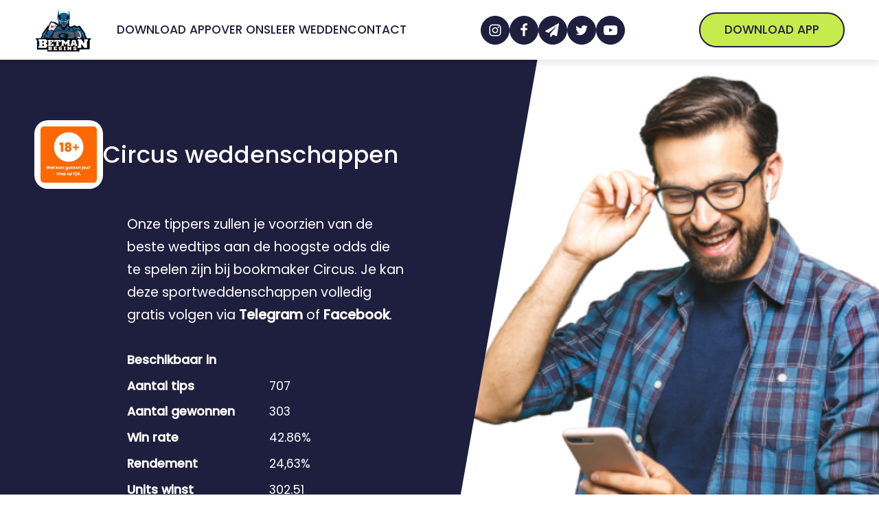

--- FILE ---
content_type: text/html; charset=UTF-8
request_url: https://www.betmanbegins.com/bookmaker/circus/page/2/
body_size: 35046
content:
<!DOCTYPE html>
<html lang="nl-NL" prefix="og: https://ogp.me/ns#" >
<head><meta charset="UTF-8"><script>if(navigator.userAgent.match(/MSIE|Internet Explorer/i)||navigator.userAgent.match(/Trident\/7\..*?rv:11/i)){var href=document.location.href;if(!href.match(/[?&]nowprocket/)){if(href.indexOf("?")==-1){if(href.indexOf("#")==-1){document.location.href=href+"?nowprocket=1"}else{document.location.href=href.replace("#","?nowprocket=1#")}}else{if(href.indexOf("#")==-1){document.location.href=href+"&nowprocket=1"}else{document.location.href=href.replace("#","&nowprocket=1#")}}}}</script><script>(()=>{class RocketLazyLoadScripts{constructor(){this.v="1.2.5.1",this.triggerEvents=["keydown","mousedown","mousemove","touchmove","touchstart","touchend","wheel"],this.userEventHandler=this.t.bind(this),this.touchStartHandler=this.i.bind(this),this.touchMoveHandler=this.o.bind(this),this.touchEndHandler=this.h.bind(this),this.clickHandler=this.u.bind(this),this.interceptedClicks=[],this.interceptedClickListeners=[],this.l(this),window.addEventListener("pageshow",(t=>{this.persisted=t.persisted,this.everythingLoaded&&this.m()})),document.addEventListener("DOMContentLoaded",(()=>{this.p()})),this.delayedScripts={normal:[],async:[],defer:[]},this.trash=[],this.allJQueries=[]}k(t){document.hidden?t.t():(this.triggerEvents.forEach((e=>window.addEventListener(e,t.userEventHandler,{passive:!0}))),window.addEventListener("touchstart",t.touchStartHandler,{passive:!0}),window.addEventListener("mousedown",t.touchStartHandler),document.addEventListener("visibilitychange",t.userEventHandler))}_(){this.triggerEvents.forEach((t=>window.removeEventListener(t,this.userEventHandler,{passive:!0}))),document.removeEventListener("visibilitychange",this.userEventHandler)}i(t){"HTML"!==t.target.tagName&&(window.addEventListener("touchend",this.touchEndHandler),window.addEventListener("mouseup",this.touchEndHandler),window.addEventListener("touchmove",this.touchMoveHandler,{passive:!0}),window.addEventListener("mousemove",this.touchMoveHandler),t.target.addEventListener("click",this.clickHandler),this.L(t.target,!0),this.M(t.target,"onclick","rocket-onclick"),this.C())}o(t){window.removeEventListener("touchend",this.touchEndHandler),window.removeEventListener("mouseup",this.touchEndHandler),window.removeEventListener("touchmove",this.touchMoveHandler,{passive:!0}),window.removeEventListener("mousemove",this.touchMoveHandler),t.target.removeEventListener("click",this.clickHandler),this.L(t.target,!1),this.M(t.target,"rocket-onclick","onclick"),this.O()}h(){window.removeEventListener("touchend",this.touchEndHandler),window.removeEventListener("mouseup",this.touchEndHandler),window.removeEventListener("touchmove",this.touchMoveHandler,{passive:!0}),window.removeEventListener("mousemove",this.touchMoveHandler)}u(t){t.target.removeEventListener("click",this.clickHandler),this.L(t.target,!1),this.M(t.target,"rocket-onclick","onclick"),this.interceptedClicks.push(t),t.preventDefault(),t.stopPropagation(),t.stopImmediatePropagation(),this.O()}D(){window.removeEventListener("touchstart",this.touchStartHandler,{passive:!0}),window.removeEventListener("mousedown",this.touchStartHandler),this.interceptedClicks.forEach((t=>{t.target.dispatchEvent(new MouseEvent("click",{view:t.view,bubbles:!0,cancelable:!0}))}))}l(t){EventTarget.prototype.addEventListenerBase=EventTarget.prototype.addEventListener,EventTarget.prototype.addEventListener=function(e,i,o){"click"!==e||t.windowLoaded||i===t.clickHandler||t.interceptedClickListeners.push({target:this,func:i,options:o}),(this||window).addEventListenerBase(e,i,o)}}L(t,e){this.interceptedClickListeners.forEach((i=>{i.target===t&&(e?t.removeEventListener("click",i.func,i.options):t.addEventListener("click",i.func,i.options))})),t.parentNode!==document.documentElement&&this.L(t.parentNode,e)}S(){return new Promise((t=>{this.T?this.O=t:t()}))}C(){this.T=!0}O(){this.T=!1}M(t,e,i){t.hasAttribute&&t.hasAttribute(e)&&(event.target.setAttribute(i,event.target.getAttribute(e)),event.target.removeAttribute(e))}t(){this._(this),"loading"===document.readyState?document.addEventListener("DOMContentLoaded",this.R.bind(this)):this.R()}p(){let t=[];document.querySelectorAll("script[type=rocketlazyloadscript][data-rocket-src]").forEach((e=>{let i=e.getAttribute("data-rocket-src");if(i&&0!==i.indexOf("data:")){0===i.indexOf("//")&&(i=location.protocol+i);try{const o=new URL(i).origin;o!==location.origin&&t.push({src:o,crossOrigin:e.crossOrigin||"module"===e.getAttribute("data-rocket-type")})}catch(t){}}})),t=[...new Map(t.map((t=>[JSON.stringify(t),t]))).values()],this.j(t,"preconnect")}async R(){this.lastBreath=Date.now(),this.P(this),this.F(this),this.q(),this.A(),this.I(),await this.U(this.delayedScripts.normal),await this.U(this.delayedScripts.defer),await this.U(this.delayedScripts.async);try{await this.W(),await this.H(this),await this.J()}catch(t){console.error(t)}window.dispatchEvent(new Event("rocket-allScriptsLoaded")),this.everythingLoaded=!0,this.S().then((()=>{this.D()})),this.N()}A(){document.querySelectorAll("script[type=rocketlazyloadscript]").forEach((t=>{t.hasAttribute("data-rocket-src")?t.hasAttribute("async")&&!1!==t.async?this.delayedScripts.async.push(t):t.hasAttribute("defer")&&!1!==t.defer||"module"===t.getAttribute("data-rocket-type")?this.delayedScripts.defer.push(t):this.delayedScripts.normal.push(t):this.delayedScripts.normal.push(t)}))}async B(t){if(await this.G(),!0!==t.noModule||!("noModule"in HTMLScriptElement.prototype))return new Promise((e=>{let i;function o(){(i||t).setAttribute("data-rocket-status","executed"),e()}try{if(navigator.userAgent.indexOf("Firefox/")>0||""===navigator.vendor)i=document.createElement("script"),[...t.attributes].forEach((t=>{let e=t.nodeName;"type"!==e&&("data-rocket-type"===e&&(e="type"),"data-rocket-src"===e&&(e="src"),i.setAttribute(e,t.nodeValue))})),t.text&&(i.text=t.text),i.hasAttribute("src")?(i.addEventListener("load",o),i.addEventListener("error",(function(){i.setAttribute("data-rocket-status","failed"),e()})),setTimeout((()=>{i.isConnected||e()}),1)):(i.text=t.text,o()),t.parentNode.replaceChild(i,t);else{const i=t.getAttribute("data-rocket-type"),n=t.getAttribute("data-rocket-src");i?(t.type=i,t.removeAttribute("data-rocket-type")):t.removeAttribute("type"),t.addEventListener("load",o),t.addEventListener("error",(function(){t.setAttribute("data-rocket-status","failed"),e()})),n?(t.removeAttribute("data-rocket-src"),t.src=n):t.src="data:text/javascript;base64,"+window.btoa(unescape(encodeURIComponent(t.text)))}}catch(i){t.setAttribute("data-rocket-status","failed"),e()}}));t.setAttribute("data-rocket-status","skipped")}async U(t){const e=t.shift();return e&&e.isConnected?(await this.B(e),this.U(t)):Promise.resolve()}I(){this.j([...this.delayedScripts.normal,...this.delayedScripts.defer,...this.delayedScripts.async],"preload")}j(t,e){var i=document.createDocumentFragment();t.forEach((t=>{const o=t.getAttribute&&t.getAttribute("data-rocket-src")||t.src;if(o){const n=document.createElement("link");n.href=o,n.rel=e,"preconnect"!==e&&(n.as="script"),t.getAttribute&&"module"===t.getAttribute("data-rocket-type")&&(n.crossOrigin=!0),t.crossOrigin&&(n.crossOrigin=t.crossOrigin),t.integrity&&(n.integrity=t.integrity),i.appendChild(n),this.trash.push(n)}})),document.head.appendChild(i)}P(t){let e={};function i(i,o){return e[o].eventsToRewrite.indexOf(i)>=0&&!t.everythingLoaded?"rocket-"+i:i}function o(t,o){!function(t){e[t]||(e[t]={originalFunctions:{add:t.addEventListener,remove:t.removeEventListener},eventsToRewrite:[]},t.addEventListener=function(){arguments[0]=i(arguments[0],t),e[t].originalFunctions.add.apply(t,arguments)},t.removeEventListener=function(){arguments[0]=i(arguments[0],t),e[t].originalFunctions.remove.apply(t,arguments)})}(t),e[t].eventsToRewrite.push(o)}function n(e,i){let o=e[i];e[i]=null,Object.defineProperty(e,i,{get:()=>o||function(){},set(n){t.everythingLoaded?o=n:e["rocket"+i]=o=n}})}o(document,"DOMContentLoaded"),o(window,"DOMContentLoaded"),o(window,"load"),o(window,"pageshow"),o(document,"readystatechange"),n(document,"onreadystatechange"),n(window,"onload"),n(window,"onpageshow")}F(t){let e;function i(e){return t.everythingLoaded?e:e.split(" ").map((t=>"load"===t||0===t.indexOf("load.")?"rocket-jquery-load":t)).join(" ")}function o(o){if(o&&o.fn&&!t.allJQueries.includes(o)){o.fn.ready=o.fn.init.prototype.ready=function(e){return t.domReadyFired?e.bind(document)(o):document.addEventListener("rocket-DOMContentLoaded",(()=>e.bind(document)(o))),o([])};const e=o.fn.on;o.fn.on=o.fn.init.prototype.on=function(){return this[0]===window&&("string"==typeof arguments[0]||arguments[0]instanceof String?arguments[0]=i(arguments[0]):"object"==typeof arguments[0]&&Object.keys(arguments[0]).forEach((t=>{const e=arguments[0][t];delete arguments[0][t],arguments[0][i(t)]=e}))),e.apply(this,arguments),this},t.allJQueries.push(o)}e=o}o(window.jQuery),Object.defineProperty(window,"jQuery",{get:()=>e,set(t){o(t)}})}async H(t){const e=document.querySelector("script[data-webpack]");e&&(await async function(){return new Promise((t=>{e.addEventListener("load",t),e.addEventListener("error",t)}))}(),await t.K(),await t.H(t))}async W(){this.domReadyFired=!0,await this.G(),document.dispatchEvent(new Event("rocket-readystatechange")),await this.G(),document.rocketonreadystatechange&&document.rocketonreadystatechange(),await this.G(),document.dispatchEvent(new Event("rocket-DOMContentLoaded")),await this.G(),window.dispatchEvent(new Event("rocket-DOMContentLoaded"))}async J(){await this.G(),document.dispatchEvent(new Event("rocket-readystatechange")),await this.G(),document.rocketonreadystatechange&&document.rocketonreadystatechange(),await this.G(),window.dispatchEvent(new Event("rocket-load")),await this.G(),window.rocketonload&&window.rocketonload(),await this.G(),this.allJQueries.forEach((t=>t(window).trigger("rocket-jquery-load"))),await this.G();const t=new Event("rocket-pageshow");t.persisted=this.persisted,window.dispatchEvent(t),await this.G(),window.rocketonpageshow&&window.rocketonpageshow({persisted:this.persisted}),this.windowLoaded=!0}m(){document.onreadystatechange&&document.onreadystatechange(),window.onload&&window.onload(),window.onpageshow&&window.onpageshow({persisted:this.persisted})}q(){const t=new Map;document.write=document.writeln=function(e){const i=document.currentScript;i||console.error("WPRocket unable to document.write this: "+e);const o=document.createRange(),n=i.parentElement;let s=t.get(i);void 0===s&&(s=i.nextSibling,t.set(i,s));const c=document.createDocumentFragment();o.setStart(c,0),c.appendChild(o.createContextualFragment(e)),n.insertBefore(c,s)}}async G(){Date.now()-this.lastBreath>45&&(await this.K(),this.lastBreath=Date.now())}async K(){return document.hidden?new Promise((t=>setTimeout(t))):new Promise((t=>requestAnimationFrame(t)))}N(){this.trash.forEach((t=>t.remove()))}static run(){const t=new RocketLazyLoadScripts;t.k(t)}}RocketLazyLoadScripts.run()})();</script>

<meta name="viewport" content="width=device-width, initial-scale=1.0">



<title>Circus review door Betmanbegins</title>
<meta name="description" content="Wedden op sport bij Circus kan via de wedtips van het Betmanbegins-team. Klik hier om een objectieve review van deze bookmaker te bekijken."/>
<meta name="robots" content="follow, index, max-snippet:-1, max-video-preview:-1, max-image-preview:large"/>
<link rel="canonical" href="https://www.betmanbegins.com/bookmaker/circus/page/2/" />
<link rel="prev" href="https://www.betmanbegins.com/bookmaker/circus/" />
<link rel="next" href="https://www.betmanbegins.com/bookmaker/circus/page/3/" />
<meta property="og:locale" content="nl_NL" />
<meta property="og:type" content="article" />
<meta property="og:title" content="Wedden bij Circus - Betmanbegins" />
<meta property="og:description" content="Wedden op sport bij Circus kan via de wedtips van het Betmanbegins-team. Klik hier om een objectieve review van deze bookmaker te bekijken." />
<meta property="og:url" content="https://www.betmanbegins.com/bookmaker/circus/page/2/" />
<meta property="og:site_name" content="Betmanbegins" />
<meta property="article:publisher" content="https://www.facebook.com/groups/betmanbegins" />
<meta property="og:image" content="https://www.betmanbegins.com/wp-content/uploads/2022/05/Betmanbegins-Logo2.png" />
<meta property="og:image:secure_url" content="https://www.betmanbegins.com/wp-content/uploads/2022/05/Betmanbegins-Logo2.png" />
<meta property="og:image:width" content="1055" />
<meta property="og:image:height" content="865" />
<meta property="og:image:type" content="image/png" />
<meta name="twitter:card" content="summary_large_image" />
<meta name="twitter:title" content="Wedden bij Circus - Betmanbegins" />
<meta name="twitter:description" content="Wedden op sport bij Circus kan via de wedtips van het Betmanbegins-team. Klik hier om een objectieve review van deze bookmaker te bekijken." />
<meta name="twitter:site" content="@betmanbegins" />
<meta name="twitter:image" content="https://www.betmanbegins.com/wp-content/uploads/2022/05/Betmanbegins-Logo2.png" />
<meta name="twitter:label1" content="Promoties" />
<meta name="twitter:data1" content="1811" />
<script type="application/ld+json" class="rank-math-schema-pro">{"@context":"https://schema.org","@graph":[{"@type":"NewsMediaOrganization","@id":"https://www.betmanbegins.com/#organization","name":"Betmanbegins","url":"https://www.betmanbegins.com","sameAs":["https://www.facebook.com/groups/betmanbegins","https://twitter.com/betmanbegins"],"email":"info@betmanbegins.be","logo":{"@type":"ImageObject","@id":"https://www.betmanbegins.com/#logo","url":"https://www.betmanbegins.com/wp-content/uploads/2022/02/betmanbegins-nav-logo.png","contentUrl":"https://www.betmanbegins.com/wp-content/uploads/2022/02/betmanbegins-nav-logo.png","caption":"Betmanbegins","inLanguage":"nl-NL","width":"1055","height":"865"}},{"@type":"WebSite","@id":"https://www.betmanbegins.com/#website","url":"https://www.betmanbegins.com","name":"Betmanbegins","publisher":{"@id":"https://www.betmanbegins.com/#organization"},"inLanguage":"nl-NL"},{"@type":"CollectionPage","@id":"https://www.betmanbegins.com/bookmaker/circus/page/2/#webpage","url":"https://www.betmanbegins.com/bookmaker/circus/page/2/","name":"Circus review door Betmanbegins","isPartOf":{"@id":"https://www.betmanbegins.com/#website"},"inLanguage":"nl-NL"}]}</script>


<link rel='dns-prefetch' href='//www.google-analytics.com' />
<link rel='dns-prefetch' href='//ipwhois.app' />
<link rel="alternate" type="application/rss+xml" title="Betmanbegins &raquo; feed" href="https://www.betmanbegins.com/feed/" />
<link rel="alternate" type="application/rss+xml" title="Betmanbegins &raquo; Circus Bookmaker feed" href="https://www.betmanbegins.com/bookmaker/circus/feed/" />
<style id='wp-img-auto-sizes-contain-inline-css'>
img:is([sizes=auto i],[sizes^="auto," i]){contain-intrinsic-size:3000px 1500px}
/*# sourceURL=wp-img-auto-sizes-contain-inline-css */
</style>
<link   rel='preload' as='style' data-wpacu-preload-it-async='1' rel="preload" as="font" href="https://www.betmanbegins.com/wp-content/uploads/2022/01/poppins-300.woff2" type="font/woff" crossorigin>
<link   rel='preload' as='style' data-wpacu-preload-it-async='1' rel="preload" as="font" href="https://www.betmanbegins.com/wp-content/uploads/2022/02/poppins-200.woff2" type="font/woff2" crossorigin>
<link   rel='preload' as='style' data-wpacu-preload-it-async='1' rel="preload" as="font" href="https://www.betmanbegins.com/wp-content/uploads/2022/01/poppins-300.woff2" type="font/woff2" crossorigin>
<link   rel='preload' as='style' data-wpacu-preload-it-async='1' rel="preload" as="font" href="https://www.betmanbegins.com/wp-content/uploads/2022/01/poppins-400.woff2" type="font/woff2" crossorigin>
<link   rel='preload' as='style' data-wpacu-preload-it-async='1' rel="preload" as="font" href="https://www.betmanbegins.com/wp-content/uploads/2022/01/poppins-500.woff2" type="font/woff2" crossorigin>
<link data-minify="1"   rel='preload' as='style' data-wpacu-preload-it-async='1' onload="this.onload=null;this.rel='stylesheet'" id='wpacu-preload-oxy-font-manager-custom-fonts-css' href='https://www.betmanbegins.com/wp-content/cache/min/1/wp-content/uploads/oxy-font-manager/oxy-font-manager.css?ver=1713897913' media='all' />
<style id='classic-theme-styles-inline-css'>
/*! This file is auto-generated */
.wp-block-button__link{color:#fff;background-color:#32373c;border-radius:9999px;box-shadow:none;text-decoration:none;padding:calc(.667em + 2px) calc(1.333em + 2px);font-size:1.125em}.wp-block-file__button{background:#32373c;color:#fff;text-decoration:none}
/*# sourceURL=/wp-includes/css/classic-themes.min.css */
</style>
<style   data-wpacu-inline-css-file='1'>
.is-style-wedtip-heading{position:relative}.is-style-wedtip-heading:before{content:"";display:block;position:absolute;background-image:url(/wp-content/plugins/development-plugin/assets/styles/../images/star-solid.svg);background-repeat:no-repeat;background-size:contain;background-position:center;margin-left:calc(-25px - clamp(10px,.625rem + (1vw - 3.2px)*.7813,20px));top:calc(70px + var(--xs-space)*2 + var(--l-space) - 1px);height:28px;width:28px}@media only screen and (max-width: 910px){.is-style-wedtip-heading:before{position:relative;display:inline-block;top:initial;margin-left:0px;vertical-align:top;margin-right:var(--xs-space);height:26px;width:26px}}

</style>
<style id='global-styles-inline-css'>
:root{--wp--preset--aspect-ratio--square: 1;--wp--preset--aspect-ratio--4-3: 4/3;--wp--preset--aspect-ratio--3-4: 3/4;--wp--preset--aspect-ratio--3-2: 3/2;--wp--preset--aspect-ratio--2-3: 2/3;--wp--preset--aspect-ratio--16-9: 16/9;--wp--preset--aspect-ratio--9-16: 9/16;--wp--preset--color--black: #000000;--wp--preset--color--cyan-bluish-gray: #abb8c3;--wp--preset--color--white: #ffffff;--wp--preset--color--pale-pink: #f78da7;--wp--preset--color--vivid-red: #cf2e2e;--wp--preset--color--luminous-vivid-orange: #ff6900;--wp--preset--color--luminous-vivid-amber: #fcb900;--wp--preset--color--light-green-cyan: #7bdcb5;--wp--preset--color--vivid-green-cyan: #00d084;--wp--preset--color--pale-cyan-blue: #8ed1fc;--wp--preset--color--vivid-cyan-blue: #0693e3;--wp--preset--color--vivid-purple: #9b51e0;--wp--preset--color--base: #ffffff;--wp--preset--color--contrast: #000000;--wp--preset--color--primary: #9DFF20;--wp--preset--color--secondary: #345C00;--wp--preset--color--tertiary: #F6F6F6;--wp--preset--gradient--vivid-cyan-blue-to-vivid-purple: linear-gradient(135deg,rgb(6,147,227) 0%,rgb(155,81,224) 100%);--wp--preset--gradient--light-green-cyan-to-vivid-green-cyan: linear-gradient(135deg,rgb(122,220,180) 0%,rgb(0,208,130) 100%);--wp--preset--gradient--luminous-vivid-amber-to-luminous-vivid-orange: linear-gradient(135deg,rgb(252,185,0) 0%,rgb(255,105,0) 100%);--wp--preset--gradient--luminous-vivid-orange-to-vivid-red: linear-gradient(135deg,rgb(255,105,0) 0%,rgb(207,46,46) 100%);--wp--preset--gradient--very-light-gray-to-cyan-bluish-gray: linear-gradient(135deg,rgb(238,238,238) 0%,rgb(169,184,195) 100%);--wp--preset--gradient--cool-to-warm-spectrum: linear-gradient(135deg,rgb(74,234,220) 0%,rgb(151,120,209) 20%,rgb(207,42,186) 40%,rgb(238,44,130) 60%,rgb(251,105,98) 80%,rgb(254,248,76) 100%);--wp--preset--gradient--blush-light-purple: linear-gradient(135deg,rgb(255,206,236) 0%,rgb(152,150,240) 100%);--wp--preset--gradient--blush-bordeaux: linear-gradient(135deg,rgb(254,205,165) 0%,rgb(254,45,45) 50%,rgb(107,0,62) 100%);--wp--preset--gradient--luminous-dusk: linear-gradient(135deg,rgb(255,203,112) 0%,rgb(199,81,192) 50%,rgb(65,88,208) 100%);--wp--preset--gradient--pale-ocean: linear-gradient(135deg,rgb(255,245,203) 0%,rgb(182,227,212) 50%,rgb(51,167,181) 100%);--wp--preset--gradient--electric-grass: linear-gradient(135deg,rgb(202,248,128) 0%,rgb(113,206,126) 100%);--wp--preset--gradient--midnight: linear-gradient(135deg,rgb(2,3,129) 0%,rgb(40,116,252) 100%);--wp--preset--font-size--small: clamp(0.875rem, 0.875rem + ((1vw - 0.2rem) * 0.227), 1rem);--wp--preset--font-size--medium: clamp(1rem, 1rem + ((1vw - 0.2rem) * 0.227), 1.125rem);--wp--preset--font-size--large: clamp(1.75rem, 1.75rem + ((1vw - 0.2rem) * 0.227), 1.875rem);--wp--preset--font-size--x-large: 2.25rem;--wp--preset--font-size--xx-large: clamp(6.1rem, 6.1rem + ((1vw - 0.2rem) * 7.091), 10rem);--wp--preset--font-family--dm-sans: "DM Sans", sans-serif;--wp--preset--font-family--ibm-plex-mono: 'IBM Plex Mono', monospace;--wp--preset--font-family--inter: "Inter", sans-serif;--wp--preset--font-family--system-font: -apple-system,BlinkMacSystemFont,"Segoe UI",Roboto,Oxygen-Sans,Ubuntu,Cantarell,"Helvetica Neue",sans-serif;--wp--preset--font-family--source-serif-pro: "Source Serif Pro", serif;--wp--preset--spacing--20: 0.44rem;--wp--preset--spacing--30: clamp(1.5rem, 5vw, 2rem);--wp--preset--spacing--40: clamp(1.8rem, 1.8rem + ((1vw - 0.48rem) * 2.885), 3rem);--wp--preset--spacing--50: clamp(2.5rem, 8vw, 4.5rem);--wp--preset--spacing--60: clamp(3.75rem, 10vw, 7rem);--wp--preset--spacing--70: clamp(5rem, 5.25rem + ((1vw - 0.48rem) * 9.096), 8rem);--wp--preset--spacing--80: clamp(7rem, 14vw, 11rem);--wp--preset--shadow--natural: 6px 6px 9px rgba(0, 0, 0, 0.2);--wp--preset--shadow--deep: 12px 12px 50px rgba(0, 0, 0, 0.4);--wp--preset--shadow--sharp: 6px 6px 0px rgba(0, 0, 0, 0.2);--wp--preset--shadow--outlined: 6px 6px 0px -3px rgb(255, 255, 255), 6px 6px rgb(0, 0, 0);--wp--preset--shadow--crisp: 6px 6px 0px rgb(0, 0, 0);}:root :where(.is-layout-flow) > :first-child{margin-block-start: 0;}:root :where(.is-layout-flow) > :last-child{margin-block-end: 0;}:root :where(.is-layout-flow) > *{margin-block-start: 1.5rem;margin-block-end: 0;}:root :where(.is-layout-constrained) > :first-child{margin-block-start: 0;}:root :where(.is-layout-constrained) > :last-child{margin-block-end: 0;}:root :where(.is-layout-constrained) > *{margin-block-start: 1.5rem;margin-block-end: 0;}:root :where(.is-layout-flex){gap: 1.5rem;}:root :where(.is-layout-grid){gap: 1.5rem;}body .is-layout-flex{display: flex;}.is-layout-flex{flex-wrap: wrap;align-items: center;}.is-layout-flex > :is(*, div){margin: 0;}body .is-layout-grid{display: grid;}.is-layout-grid > :is(*, div){margin: 0;}.has-black-color{color: var(--wp--preset--color--black) !important;}.has-cyan-bluish-gray-color{color: var(--wp--preset--color--cyan-bluish-gray) !important;}.has-white-color{color: var(--wp--preset--color--white) !important;}.has-pale-pink-color{color: var(--wp--preset--color--pale-pink) !important;}.has-vivid-red-color{color: var(--wp--preset--color--vivid-red) !important;}.has-luminous-vivid-orange-color{color: var(--wp--preset--color--luminous-vivid-orange) !important;}.has-luminous-vivid-amber-color{color: var(--wp--preset--color--luminous-vivid-amber) !important;}.has-light-green-cyan-color{color: var(--wp--preset--color--light-green-cyan) !important;}.has-vivid-green-cyan-color{color: var(--wp--preset--color--vivid-green-cyan) !important;}.has-pale-cyan-blue-color{color: var(--wp--preset--color--pale-cyan-blue) !important;}.has-vivid-cyan-blue-color{color: var(--wp--preset--color--vivid-cyan-blue) !important;}.has-vivid-purple-color{color: var(--wp--preset--color--vivid-purple) !important;}.has-black-background-color{background-color: var(--wp--preset--color--black) !important;}.has-cyan-bluish-gray-background-color{background-color: var(--wp--preset--color--cyan-bluish-gray) !important;}.has-white-background-color{background-color: var(--wp--preset--color--white) !important;}.has-pale-pink-background-color{background-color: var(--wp--preset--color--pale-pink) !important;}.has-vivid-red-background-color{background-color: var(--wp--preset--color--vivid-red) !important;}.has-luminous-vivid-orange-background-color{background-color: var(--wp--preset--color--luminous-vivid-orange) !important;}.has-luminous-vivid-amber-background-color{background-color: var(--wp--preset--color--luminous-vivid-amber) !important;}.has-light-green-cyan-background-color{background-color: var(--wp--preset--color--light-green-cyan) !important;}.has-vivid-green-cyan-background-color{background-color: var(--wp--preset--color--vivid-green-cyan) !important;}.has-pale-cyan-blue-background-color{background-color: var(--wp--preset--color--pale-cyan-blue) !important;}.has-vivid-cyan-blue-background-color{background-color: var(--wp--preset--color--vivid-cyan-blue) !important;}.has-vivid-purple-background-color{background-color: var(--wp--preset--color--vivid-purple) !important;}.has-black-border-color{border-color: var(--wp--preset--color--black) !important;}.has-cyan-bluish-gray-border-color{border-color: var(--wp--preset--color--cyan-bluish-gray) !important;}.has-white-border-color{border-color: var(--wp--preset--color--white) !important;}.has-pale-pink-border-color{border-color: var(--wp--preset--color--pale-pink) !important;}.has-vivid-red-border-color{border-color: var(--wp--preset--color--vivid-red) !important;}.has-luminous-vivid-orange-border-color{border-color: var(--wp--preset--color--luminous-vivid-orange) !important;}.has-luminous-vivid-amber-border-color{border-color: var(--wp--preset--color--luminous-vivid-amber) !important;}.has-light-green-cyan-border-color{border-color: var(--wp--preset--color--light-green-cyan) !important;}.has-vivid-green-cyan-border-color{border-color: var(--wp--preset--color--vivid-green-cyan) !important;}.has-pale-cyan-blue-border-color{border-color: var(--wp--preset--color--pale-cyan-blue) !important;}.has-vivid-cyan-blue-border-color{border-color: var(--wp--preset--color--vivid-cyan-blue) !important;}.has-vivid-purple-border-color{border-color: var(--wp--preset--color--vivid-purple) !important;}.has-vivid-cyan-blue-to-vivid-purple-gradient-background{background: var(--wp--preset--gradient--vivid-cyan-blue-to-vivid-purple) !important;}.has-light-green-cyan-to-vivid-green-cyan-gradient-background{background: var(--wp--preset--gradient--light-green-cyan-to-vivid-green-cyan) !important;}.has-luminous-vivid-amber-to-luminous-vivid-orange-gradient-background{background: var(--wp--preset--gradient--luminous-vivid-amber-to-luminous-vivid-orange) !important;}.has-luminous-vivid-orange-to-vivid-red-gradient-background{background: var(--wp--preset--gradient--luminous-vivid-orange-to-vivid-red) !important;}.has-very-light-gray-to-cyan-bluish-gray-gradient-background{background: var(--wp--preset--gradient--very-light-gray-to-cyan-bluish-gray) !important;}.has-cool-to-warm-spectrum-gradient-background{background: var(--wp--preset--gradient--cool-to-warm-spectrum) !important;}.has-blush-light-purple-gradient-background{background: var(--wp--preset--gradient--blush-light-purple) !important;}.has-blush-bordeaux-gradient-background{background: var(--wp--preset--gradient--blush-bordeaux) !important;}.has-luminous-dusk-gradient-background{background: var(--wp--preset--gradient--luminous-dusk) !important;}.has-pale-ocean-gradient-background{background: var(--wp--preset--gradient--pale-ocean) !important;}.has-electric-grass-gradient-background{background: var(--wp--preset--gradient--electric-grass) !important;}.has-midnight-gradient-background{background: var(--wp--preset--gradient--midnight) !important;}.has-small-font-size{font-size: var(--wp--preset--font-size--small) !important;}.has-medium-font-size{font-size: var(--wp--preset--font-size--medium) !important;}.has-large-font-size{font-size: var(--wp--preset--font-size--large) !important;}.has-x-large-font-size{font-size: var(--wp--preset--font-size--x-large) !important;}
/*# sourceURL=global-styles-inline-css */
</style>
<link   rel='preload' as='style' data-wpacu-preload-it-async='1' onload="this.onload=null;this.rel='stylesheet'" id='wpacu-preload-development-css' href='https://www.betmanbegins.com/wp-content/plugins/development-plugin/assets/styles/main-min.css?ver=6.9' media='all' />
<link data-minify="1"   rel='preload' as='style' data-wpacu-preload-it-async='1' onload="this.onload=null;this.rel='stylesheet'" id='wpacu-preload-oxygen-css' href='https://www.betmanbegins.com/wp-content/cache/min/1/wp-content/plugins/oxygen/component-framework/oxygen.css?ver=1713897913' media='all' />
<style id='rocket-lazyload-inline-css'>
.rll-youtube-player{position:relative;padding-bottom:56.23%;height:0;overflow:hidden;max-width:100%;}.rll-youtube-player:focus-within{outline: 2px solid currentColor;outline-offset: 5px;}.rll-youtube-player iframe{position:absolute;top:0;left:0;width:100%;height:100%;z-index:100;background:0 0}.rll-youtube-player img{bottom:0;display:block;left:0;margin:auto;max-width:100%;width:100%;position:absolute;right:0;top:0;border:none;height:auto;-webkit-transition:.4s all;-moz-transition:.4s all;transition:.4s all}.rll-youtube-player img:hover{-webkit-filter:brightness(75%)}.rll-youtube-player .play{height:100%;width:100%;left:0;top:0;position:absolute;background:url(https://www.betmanbegins.com/wp-content/plugins/wp-rocket/assets/img/youtube.png) no-repeat center;background-color: transparent !important;cursor:pointer;border:none;}.wp-embed-responsive .wp-has-aspect-ratio .rll-youtube-player{position:absolute;padding-bottom:0;width:100%;height:100%;top:0;bottom:0;left:0;right:0}
/*# sourceURL=rocket-lazyload-inline-css */
</style>



<style class='wp-fonts-local'>
@font-face{font-family:"DM Sans";font-style:normal;font-weight:400;font-display:fallback;src:url('https://www.betmanbegins.com/wp-content/themes/oxygen-is-not-a-theme/assets/fonts/dm-sans/DMSans-Regular.woff2') format('woff2');font-stretch:normal;}
@font-face{font-family:"DM Sans";font-style:italic;font-weight:400;font-display:fallback;src:url('https://www.betmanbegins.com/wp-content/themes/oxygen-is-not-a-theme/assets/fonts/dm-sans/DMSans-Regular-Italic.woff2') format('woff2');font-stretch:normal;}
@font-face{font-family:"DM Sans";font-style:normal;font-weight:700;font-display:fallback;src:url('https://www.betmanbegins.com/wp-content/themes/oxygen-is-not-a-theme/assets/fonts/dm-sans/DMSans-Bold.woff2') format('woff2');font-stretch:normal;}
@font-face{font-family:"DM Sans";font-style:italic;font-weight:700;font-display:fallback;src:url('https://www.betmanbegins.com/wp-content/themes/oxygen-is-not-a-theme/assets/fonts/dm-sans/DMSans-Bold-Italic.woff2') format('woff2');font-stretch:normal;}
@font-face{font-family:"IBM Plex Mono";font-style:normal;font-weight:300;font-display:block;src:url('https://www.betmanbegins.com/wp-content/themes/oxygen-is-not-a-theme/assets/fonts/ibm-plex-mono/IBMPlexMono-Light.woff2') format('woff2');font-stretch:normal;}
@font-face{font-family:"IBM Plex Mono";font-style:normal;font-weight:400;font-display:block;src:url('https://www.betmanbegins.com/wp-content/themes/oxygen-is-not-a-theme/assets/fonts/ibm-plex-mono/IBMPlexMono-Regular.woff2') format('woff2');font-stretch:normal;}
@font-face{font-family:"IBM Plex Mono";font-style:italic;font-weight:400;font-display:block;src:url('https://www.betmanbegins.com/wp-content/themes/oxygen-is-not-a-theme/assets/fonts/ibm-plex-mono/IBMPlexMono-Italic.woff2') format('woff2');font-stretch:normal;}
@font-face{font-family:"IBM Plex Mono";font-style:normal;font-weight:700;font-display:block;src:url('https://www.betmanbegins.com/wp-content/themes/oxygen-is-not-a-theme/assets/fonts/ibm-plex-mono/IBMPlexMono-Bold.woff2') format('woff2');font-stretch:normal;}
@font-face{font-family:Inter;font-style:normal;font-weight:200 900;font-display:fallback;src:url('https://www.betmanbegins.com/wp-content/themes/oxygen-is-not-a-theme/assets/fonts/inter/Inter-VariableFont_slnt,wght.ttf') format('truetype');font-stretch:normal;}
@font-face{font-family:"Source Serif Pro";font-style:normal;font-weight:200 900;font-display:fallback;src:url('https://www.betmanbegins.com/wp-content/themes/oxygen-is-not-a-theme/assets/fonts/source-serif-pro/SourceSerif4Variable-Roman.ttf.woff2') format('woff2');font-stretch:normal;}
@font-face{font-family:"Source Serif Pro";font-style:italic;font-weight:200 900;font-display:fallback;src:url('https://www.betmanbegins.com/wp-content/themes/oxygen-is-not-a-theme/assets/fonts/source-serif-pro/SourceSerif4Variable-Italic.ttf.woff2') format('woff2');font-stretch:normal;}
</style>
<link rel="icon" href="https://www.betmanbegins.com/wp-content/uploads/2022/05/cropped-Betmanbegins-Logo2-52x52.png" sizes="32x32" />
<link rel="icon" href="https://www.betmanbegins.com/wp-content/uploads/2022/05/cropped-Betmanbegins-Logo2-300x300.png" sizes="192x192" />
<link rel="apple-touch-icon" href="https://www.betmanbegins.com/wp-content/uploads/2022/05/cropped-Betmanbegins-Logo2-300x300.png" />
<meta name="msapplication-TileImage" content="https://www.betmanbegins.com/wp-content/uploads/2022/05/cropped-Betmanbegins-Logo2-300x300.png" />
<link data-minify="1" rel='stylesheet' id='oxygen-cache-977-css' href='https://www.betmanbegins.com/wp-content/cache/min/1/wp-content/uploads/oxygen/css/977.css?ver=1713897914' media='all' />
<link data-minify="1" rel='stylesheet' id='oxygen-cache-22-css' href='https://www.betmanbegins.com/wp-content/cache/min/1/wp-content/uploads/oxygen/css/22.css?ver=1713897913' media='all' />
<style   data-wpacu-inline-css-file='1'>
#section-165-11874 > .ct-section-inner-wrap{max-width:100%;padding-top:0;padding-right:0;padding-bottom:0;padding-left:0}#section-196-11874{background-color:#f5f5f5}#section-128-11874{background-color:#f5f5f5}#div_block-166-11874{position:absolute;top:0px;left:0px;right:0px;bottom:0px}#div_block-167-11874{background-color:#1e1f3e}#div_block-169-11874{width:100%;max-width:1720px;z-index:1}#div_block-185-11874{background-color:#1e1f3e;min-width:40vw;justify-content:center;min-height:50vh}#div_block-185-11874:after{transform:skew(-10deg);display:block;position:absolute;top:0px;bottom:0px;right:-70px;width:100%;height:100%;z-index:-1;background-color:#1e1f3e;content:""}#div_block-186-11874{flex-direction:row;display:flex;align-items:center}#div_block-4-11874{flex-direction:row;display:flex;align-items:flex-start;justify-content:space-between;text-align:justify}@media (max-width:767px){#div_block-169-11874{margin-bottom:200px}}@media (max-width:767px){#div_block-185-11874{width:100%;padding-bottom:0px;min-height:unset ;max-width:100%}#div_block-185-11874:after{transform:skew(0deg,-5deg);position:absolute;height:50%;left:0px;right:0px;bottom:var(--section-negativespace-ends) ;top:unset }}@media (max-width:767px){#div_block-186-11874{flex-direction:column;display:flex;align-items:flex-start;text-align:left}}@media (max-width:767px){#div_block-4-11874{flex-direction:column-reverse;display:flex;gap:0px}}#code_block-187-11874{width:100px;z-index:1;height:100px;border-radius:20px;overflow:hidden;background-color:#ffffff;min-width:100px;min-height:100px;max-width:100px;max-height:100px;padding-top:var(--xs-space) ;padding-left:var(--xs-space) ;padding-right:var(--xs-space) ;padding-bottom:var(--xs-space) }#code_block-189-11874{padding-left:calc(100px + var(--m-space)) }#code_block-190-11874{padding-left:calc(100px + var(--m-space)) }@media (max-width:767px){#code_block-189-11874{padding-left:0px}}@media (max-width:767px){#code_block-190-11874{padding-left:0px}}#_dynamic_list-15-11874{listrendertype:1}#_dynamic_list-130-11874{listrendertype:1}#_dynamic_list-15-11874 .oxy-repeater-pages{font-size:12px}#_dynamic_list-130-11874 .oxy-repeater-pages{justify-content:flex-end;font-size:var(--b-text) ;color:#1e1f3e;flex-direction:row}#_dynamic_list-130-11874 .oxy-repeater-pages-wrap{justify-content:flex-end}#_dynamic_list-130-11874 .oxy-repeater-pages a{padding-left:var(--xs-space) ;padding-right:var(--xs-space) ;border-bottom-color:#f5f5f5;border-bottom-width:2px;border-bottom-style:solid}#_dynamic_list-130-11874 .oxy-repeater-pages span.current{margin-left:var(--xs-space) ;margin-right:var(--xs-space) ;border-bottom-color:#1e1f3e;border-bottom-width:2px;border-bottom-style:solid}
</style>
<link data-minify="1"   rel='preload' as='style' data-wpacu-preload-it-async='1' onload="this.onload=null;this.rel='stylesheet'" id='wpacu-preload-oxygen-universal-styles-css' href='https://www.betmanbegins.com/wp-content/cache/min/1/wp-content/uploads/oxygen/css/universal.css?ver=1713897913' media='all' />
<noscript><style id="rocket-lazyload-nojs-css">.rll-youtube-player, [data-lazy-src]{display:none !important;}</style></noscript>
</head>
<body class="archive paged tax-bookmaker term-circus term-26 wp-embed-responsive paged-2 wp-theme-oxygen-is-not-a-theme  oxygen-body" >
<script   src="https://www.betmanbegins.com/wp-includes/js/jquery/jquery.min.js?ver=3.7.1" id="jquery-core-js" defer></script>
<script id="google_gtagjs" src="https://www.betmanbegins.com/?local_ga_js=32cac7fd9e6f77f47ada4c95dcac2514" async></script>
<script id="google_gtagjs-inline">
window.dataLayer = window.dataLayer || [];function gtag(){dataLayer.push(arguments);}gtag('js', new Date());gtag('config', 'G-296MQVTYGX', {} );
</script>
<script type="rocketlazyloadscript" id="wpacu-preload-async-css-fallback">
/*! LoadCSS. [c]2020 Filament Group, Inc. MIT License */
/* This file is meant as a standalone workflow for
- testing support for link[rel=preload]
- enabling async CSS loading in browsers that do not support rel=preload
- applying rel preload css once loaded, whether supported or not.
*/
(function(w){"use strict";var wpacuLoadCSS=function(href,before,media,attributes){var doc=w.document;var ss=doc.createElement('link');var ref;if(before){ref=before}else{var refs=(doc.body||doc.getElementsByTagName('head')[0]).childNodes;ref=refs[refs.length-1]}
var sheets=doc.styleSheets;if(attributes){for(var attributeName in attributes){if(attributes.hasOwnProperty(attributeName)){ss.setAttribute(attributeName,attributes[attributeName])}}}
ss.rel="stylesheet";ss.href=href;ss.media="only x";function ready(cb){if(doc.body){return cb()}
setTimeout(function(){ready(cb)})}
ready(function(){ref.parentNode.insertBefore(ss,(before?ref:ref.nextSibling))});var onwpaculoadcssdefined=function(cb){var resolvedHref=ss.href;var i=sheets.length;while(i--){if(sheets[i].href===resolvedHref){return cb()}}
setTimeout(function(){onwpaculoadcssdefined(cb)})};function wpacuLoadCB(){if(ss.addEventListener){ss.removeEventListener("load",wpacuLoadCB)}
ss.media=media||"all"}
if(ss.addEventListener){ss.addEventListener("load",wpacuLoadCB)}
ss.onwpaculoadcssdefined=onwpaculoadcssdefined;onwpaculoadcssdefined(wpacuLoadCB);return ss};if(typeof exports!=="undefined"){exports.wpacuLoadCSS=wpacuLoadCSS}else{w.wpacuLoadCSS=wpacuLoadCSS}}(typeof global!=="undefined"?global:this))
</script>




						<div id="header-spacer" class="ct-div-block c-padding-bottom-xs c-padding-top-xs" ><div id="text_block-104-22" class="ct-text-block" ><br></div></div><header id="header-bar" class="ct-div-block c-padding-top-xs c-padding-bottom-xs" ><div id="div_block-79-22" class="ct-div-block margin-x-auto c-full-width c-section-padding-left c-section-padding-right primary-dark-text text-sm" ><div id="div_block-86-22" class="ct-div-block" ><a id="link-150-22" class="ct-link" href="/"   ><img  id="image-8-22" alt="" src="data:image/svg+xml,%3Csvg%20xmlns='http://www.w3.org/2000/svg'%20viewBox='0%200%200%200'%3E%3C/svg%3E" class="ct-image " data-lazy-srcset="https://www.betmanbegins.com/wp-content/uploads/2022/02/betmanbegins-nav-logo-150x123.png 150w, https://www.betmanbegins.com/wp-content/uploads/2022/02/betmanbegins-nav-logo-52x43.png 52w, https://www.betmanbegins.com/wp-content/uploads/2022/02/betmanbegins-nav-logo-80x66.png 80w, https://www.betmanbegins.com/wp-content/uploads/2022/02/betmanbegins-nav-logo-100x82.png 100w" data-lazy-sizes="(max-width: 150px) 100vw, 150px" data-lazy-src="https://www.betmanbegins.com/wp-content/uploads/2022/02/betmanbegins-nav-logo-150x123.png" /><noscript><img  id="image-8-22" alt="" src="https://www.betmanbegins.com/wp-content/uploads/2022/02/betmanbegins-nav-logo-150x123.png" class="ct-image " srcset="https://www.betmanbegins.com/wp-content/uploads/2022/02/betmanbegins-nav-logo-150x123.png 150w, https://www.betmanbegins.com/wp-content/uploads/2022/02/betmanbegins-nav-logo-52x43.png 52w, https://www.betmanbegins.com/wp-content/uploads/2022/02/betmanbegins-nav-logo-80x66.png 80w, https://www.betmanbegins.com/wp-content/uploads/2022/02/betmanbegins-nav-logo-100x82.png 100w" sizes="(max-width: 150px) 100vw, 150px" /></noscript></a><div id="div_block-92-22" class="ct-div-block c-margin-left-m c-uppercase weight-500 c-columns-gap-m hide-xl" ><a id="link_text-93-22" class="ct-link-text e-nav-link" href="/download-de-betmanbegins-app/"   >Download App</a><a id="link_text-95-22" class="ct-link-text e-nav-link" href="/over-ons/"   >Over ons<br></a><a id="link_text-96-22" class="ct-link-text e-nav-link" href="/leer-wedden-op-sport/" target="_self"  >Leer wedden<br></a><a id="link_text-282-22" class="ct-link-text e-nav-link" href="/contact/" target="_self"  >Contact<br></a></div></div><div id="div_block-24-22" class="ct-div-block c-columns-gap-xs" ><a id="link-147-22" class="ct-link" href="https://www.instagram.com/betmanbegins/" target="_blank"  ><div id="fancy_icon-20-22" class="ct-fancy-icon e-social-icon" ><svg id="svg-fancy_icon-20-22"><use xlink:href="#FontAwesomeicon-instagram"></use></svg></div></a><a id="link-149-22" class="ct-link" href="https://www.facebook.com/groups/1529971410474164/" target="_blank"  ><div id="fancy_icon-30-22" class="ct-fancy-icon e-social-icon" ><svg id="svg-fancy_icon-30-22"><use xlink:href="#FontAwesomeicon-facebook"></use></svg></div></a><a id="link-148-22" class="ct-link" href="https://t.me/betman_begins" target="_blank"  ><div id="fancy_icon-136-22" class="ct-fancy-icon e-social-icon" ><svg id="svg-fancy_icon-136-22"><use xlink:href="#FontAwesomeicon-paper-plane"></use></svg></div></a><a id="link-145-22" class="ct-link" href="https://twitter.com/betmanbegins" target="_blank"  ><div id="fancy_icon-32-22" class="ct-fancy-icon e-social-icon" ><svg id="svg-fancy_icon-32-22"><use xlink:href="#FontAwesomeicon-twitter"></use></svg></div></a><a id="link-146-22" class="ct-link" href="https://www.youtube.com/channel/UCRZbzVQk0H2q9xT2K7UesEA" target="_blank"  ><div id="fancy_icon-33-22" class="ct-fancy-icon e-social-icon" ><svg id="svg-fancy_icon-33-22"><use xlink:href="#FontAwesomeicon-youtube-play"></use></svg></div></a></div><div id="div_block-91-22" class="ct-div-block" ><a id="link_button-29-22" class="ct-link-button button text-sm" href="/download-de-betmanbegins-app/" target="_self"  >Download App</a><div id="mobile-nav-trigger" class="ct-div-block c-relative show-xl c-margin-left-xs" ><div id="fancy_icon-106-22" class="ct-fancy-icon " ><svg id="svg-fancy_icon-106-22"><use xlink:href="#FontAwesomeicon-bars"></use></svg></div><div id="text_block-110-22" class="ct-text-block" ><br></div></div></div></div></header><section id="section-165-11874" class=" ct-section c-relative" ><div class="ct-section-inner-wrap"><div id="div_block-166-11874" class="ct-div-block c-full-width c-stretch c-columns-m-1 c-columns-2-3" ><div id="div_block-167-11874" class="ct-div-block" ></div><div id="code_block-168-11874" class="ct-code-block c-relative" ><img width="720" height="480" src="data:image/svg+xml,%3Csvg%20xmlns='http://www.w3.org/2000/svg'%20viewBox='0%200%20720%20480'%3E%3C/svg%3E" class="image-full" alt="Wedden op sport bij Circus" decoding="async" data-lazy-srcset="https://www.betmanbegins.com/wp-content/uploads/2022/05/AdobeStock_219985478-720x480.png 720w, https://www.betmanbegins.com/wp-content/uploads/2022/05/AdobeStock_219985478-300x200.png 300w, https://www.betmanbegins.com/wp-content/uploads/2022/05/AdobeStock_219985478-1024x683.png 1024w, https://www.betmanbegins.com/wp-content/uploads/2022/05/AdobeStock_219985478-150x100.png 150w, https://www.betmanbegins.com/wp-content/uploads/2022/05/AdobeStock_219985478-768x512.png 768w, https://www.betmanbegins.com/wp-content/uploads/2022/05/AdobeStock_219985478-52x35.png 52w, https://www.betmanbegins.com/wp-content/uploads/2022/05/AdobeStock_219985478-80x53.png 80w, https://www.betmanbegins.com/wp-content/uploads/2022/05/AdobeStock_219985478-100x67.png 100w, https://www.betmanbegins.com/wp-content/uploads/2022/05/AdobeStock_219985478-200x133.png 200w, https://www.betmanbegins.com/wp-content/uploads/2022/05/AdobeStock_219985478-340x227.png 340w, https://www.betmanbegins.com/wp-content/uploads/2022/05/AdobeStock_219985478-480x320.png 480w, https://www.betmanbegins.com/wp-content/uploads/2022/05/AdobeStock_219985478-640x427.png 640w, https://www.betmanbegins.com/wp-content/uploads/2022/05/AdobeStock_219985478-960x640.png 960w, https://www.betmanbegins.com/wp-content/uploads/2022/05/AdobeStock_219985478-1168x779.png 1168w, https://www.betmanbegins.com/wp-content/uploads/2022/05/AdobeStock_219985478-1440x960.png 1440w, https://www.betmanbegins.com/wp-content/uploads/2022/05/AdobeStock_219985478-1920x1280.png 1920w, https://www.betmanbegins.com/wp-content/uploads/2022/05/AdobeStock_219985478-1536x1024.png 1536w, https://www.betmanbegins.com/wp-content/uploads/2022/05/AdobeStock_219985478-2048x1365.png 2048w, https://www.betmanbegins.com/wp-content/uploads/2022/05/AdobeStock_219985478.png 5760w" data-lazy-sizes="(max-width: 720px) 100vw, 720px" data-lazy-src="https://www.betmanbegins.com/wp-content/uploads/2022/05/AdobeStock_219985478-720x480.png" /><noscript><img width="720" height="480" src="https://www.betmanbegins.com/wp-content/uploads/2022/05/AdobeStock_219985478-720x480.png" class="image-full" alt="Wedden op sport bij Circus" decoding="async" srcset="https://www.betmanbegins.com/wp-content/uploads/2022/05/AdobeStock_219985478-720x480.png 720w, https://www.betmanbegins.com/wp-content/uploads/2022/05/AdobeStock_219985478-300x200.png 300w, https://www.betmanbegins.com/wp-content/uploads/2022/05/AdobeStock_219985478-1024x683.png 1024w, https://www.betmanbegins.com/wp-content/uploads/2022/05/AdobeStock_219985478-150x100.png 150w, https://www.betmanbegins.com/wp-content/uploads/2022/05/AdobeStock_219985478-768x512.png 768w, https://www.betmanbegins.com/wp-content/uploads/2022/05/AdobeStock_219985478-52x35.png 52w, https://www.betmanbegins.com/wp-content/uploads/2022/05/AdobeStock_219985478-80x53.png 80w, https://www.betmanbegins.com/wp-content/uploads/2022/05/AdobeStock_219985478-100x67.png 100w, https://www.betmanbegins.com/wp-content/uploads/2022/05/AdobeStock_219985478-200x133.png 200w, https://www.betmanbegins.com/wp-content/uploads/2022/05/AdobeStock_219985478-340x227.png 340w, https://www.betmanbegins.com/wp-content/uploads/2022/05/AdobeStock_219985478-480x320.png 480w, https://www.betmanbegins.com/wp-content/uploads/2022/05/AdobeStock_219985478-640x427.png 640w, https://www.betmanbegins.com/wp-content/uploads/2022/05/AdobeStock_219985478-960x640.png 960w, https://www.betmanbegins.com/wp-content/uploads/2022/05/AdobeStock_219985478-1168x779.png 1168w, https://www.betmanbegins.com/wp-content/uploads/2022/05/AdobeStock_219985478-1440x960.png 1440w, https://www.betmanbegins.com/wp-content/uploads/2022/05/AdobeStock_219985478-1920x1280.png 1920w, https://www.betmanbegins.com/wp-content/uploads/2022/05/AdobeStock_219985478-1536x1024.png 1536w, https://www.betmanbegins.com/wp-content/uploads/2022/05/AdobeStock_219985478-2048x1365.png 2048w, https://www.betmanbegins.com/wp-content/uploads/2022/05/AdobeStock_219985478.png 5760w" sizes="(max-width: 720px) 100vw, 720px" /></noscript></div></div><div id="div_block-169-11874" class="ct-div-block margin-x-auto" ><div id="div_block-185-11874" class="ct-div-block c-section-padding c-text-light c-relative c-padding-right-s owl-spacing-md c-full-width c-max-width-640" ><div id="div_block-186-11874" class="ct-div-block c-full-width c-columns-gap-m" ><div id="code_block-187-11874" class="ct-code-block c-relative" ><img width="250" height="250" src="data:image/svg+xml,%3Csvg%20xmlns='http://www.w3.org/2000/svg'%20viewBox='0%200%20250%20250'%3E%3C/svg%3E" class="ct-image image-contain" alt="" decoding="async" data-lazy-srcset="https://www.betmanbegins.com/wp-content/uploads/2023/06/18plus.jpg 250w, https://www.betmanbegins.com/wp-content/uploads/2023/06/18plus-150x150.jpg 150w, https://www.betmanbegins.com/wp-content/uploads/2023/06/18plus-52x52.jpg 52w, https://www.betmanbegins.com/wp-content/uploads/2023/06/18plus-80x80.jpg 80w, https://www.betmanbegins.com/wp-content/uploads/2023/06/18plus-100x100.jpg 100w, https://www.betmanbegins.com/wp-content/uploads/2023/06/18plus-200x200.jpg 200w" data-lazy-sizes="(max-width: 250px) 100vw, 250px" data-lazy-src="https://www.betmanbegins.com/wp-content/uploads/2023/06/18plus.jpg" /><noscript><img width="250" height="250" src="https://www.betmanbegins.com/wp-content/uploads/2023/06/18plus.jpg" class="ct-image image-contain" alt="" decoding="async" srcset="https://www.betmanbegins.com/wp-content/uploads/2023/06/18plus.jpg 250w, https://www.betmanbegins.com/wp-content/uploads/2023/06/18plus-150x150.jpg 150w, https://www.betmanbegins.com/wp-content/uploads/2023/06/18plus-52x52.jpg 52w, https://www.betmanbegins.com/wp-content/uploads/2023/06/18plus-80x80.jpg 80w, https://www.betmanbegins.com/wp-content/uploads/2023/06/18plus-100x100.jpg 100w, https://www.betmanbegins.com/wp-content/uploads/2023/06/18plus-200x200.jpg 200w" sizes="(max-width: 250px) 100vw, 250px" /></noscript></div><h1 id="code_block-188-11874" class="ct-code-block c-full-width" >Circus weddenschappen</h1></div><div id="code_block-189-11874" class="ct-code-block entry owl-spacing-sm c-full-width" ><p>Onze tippers zullen je voorzien van de beste wedtips aan de hoogste odds die te spelen zijn bij bookmaker Circus. Je kan deze sportweddenschappen volledig gratis volgen via <a href="https://t.me/betman_begins"><strong>Telegram</strong></a> of <a href="https://www.facebook.com/groups/betmanbegins/"><strong>Facebook</strong></a>.</p>
</div><div id="code_block-190-11874" class="ct-code-block c-full-width e-tipper-spec c-left c-columns-gap-xs c-columns-2 text-sm" ><strong class="spec-title">Beschikbaar in</strong><span class="spec-value"></span><strong class="spec-title">Aantal tips</strong><span class="spec-value">707</span><strong class="spec-title">Aantal gewonnen</strong><span class="spec-value">303</span><strong class="spec-title">Win rate</strong><span class="spec-value">42.86%</span><strong class="spec-title">Rendement</strong><span class="spec-value">24,63%</span><strong class="spec-title">Units winst</strong><span class="spec-value">302.51</span><a class="ct-link-button button botton-on-dark text-sm c-margin-top-m" href="https://www.betmanbegins.com/bookmaker/circus/" target="_blank">Wedsite Circus</a></div></div></div></div></section><section id="section-128-11874" class=" ct-section" ><div class="ct-section-inner-wrap"><h2 id="headline-129-11874" class="ct-headline c-margin-bottom-m">Resultaten&nbsp;<span id="span-179-11874" class="ct-span" >Circus</span></h2><div id="_dynamic_list-130-11874" class="oxy-dynamic-list c-stretch c-col-span-3 c-columns-xxl-1 c-columns-gap-s e-wt-grid"><article id="div_block-131-11874-1" class="ct-div-block" data-id="div_block-131-11874"><div id="div_block-132-11874-1" class="ct-div-block margin-x-auto c-full-width c-full-height c-padding-m e-wtr-card-wrapper" data-id="div_block-132-11874"><div id="div_block-133-11874-1" class="ct-div-block c-full-width c-margin-bottom-m c-columns-gap-s e-wt-title-wrapper" data-id="div_block-133-11874"><div id="div_block-134-11874-1" class="ct-div-block" data-id="div_block-134-11874"><h2 id="headline-135-11874-1" class="ct-headline text-md weight-500 e-wt-title" data-id="headline-135-11874"><span id="span-136-11874-1" class="ct-span e-wt-title-sport" data-id="span-136-11874"><a href="https://www.betmanbegins.com/sport/voetbal/" rel="tag">Voetbal</a></span> | <span id="span-137-11874-1" class="ct-span e-wt-title-name" data-id="span-137-11874">Almeria-Rayo Vallecano</span></h2><div id="div_block-138-11874-1" class="ct-div-block text-xs e-wt-r-meta-wrapper" data-id="div_block-138-11874"><div id="text_block-139-11874-1" class="ct-text-block weight-500 tip-status c-margin-right-s c-margin-top-xs tip-verloren" data-id="text_block-139-11874"><span id="span-140-11874-1" class="ct-span" data-id="span-140-11874">Verloren</span></div><div id="text_block-141-11874-1" class="ct-text-block c-italic weight-200 c-margin-top-xs" data-id="text_block-141-11874"><span id="span-11-12005-1" class="ct-span" data-id="span-11-12005">11 Aug, 2023</span> om <span id="span-12-12005-1" class="ct-span" data-id="span-12-12005">19:30</span></div></div></div><div id="div_block-37-12005-1" class="ct-div-block" data-id="div_block-37-12005"><a id="link-144-11874-1" class="ct-link c-relative" href="https://www.betmanbegins.com/team/robin/" target="_self" data-id="link-144-11874"><div id="code_block-145-11874-1" class="ct-code-block c-relative e-wt-author-image" data-id="code_block-145-11874"><img width="80" height="178" src="data:image/svg+xml,%3Csvg%20xmlns='http://www.w3.org/2000/svg'%20viewBox='0%200%2080%20178'%3E%3C/svg%3E" class="ct-image image-full e-tc-image" alt="Robin Betmanbegins" decoding="async" data-lazy-srcset="https://www.betmanbegins.com/wp-content/uploads/2022/07/Robin-Betmanbegins-80x178.jpg 80w, https://www.betmanbegins.com/wp-content/uploads/2022/07/Robin-Betmanbegins-135x300.jpg 135w, https://www.betmanbegins.com/wp-content/uploads/2022/07/Robin-Betmanbegins-461x1024.jpg 461w, https://www.betmanbegins.com/wp-content/uploads/2022/07/Robin-Betmanbegins-68x150.jpg 68w, https://www.betmanbegins.com/wp-content/uploads/2022/07/Robin-Betmanbegins-52x116.jpg 52w, https://www.betmanbegins.com/wp-content/uploads/2022/07/Robin-Betmanbegins-100x222.jpg 100w, https://www.betmanbegins.com/wp-content/uploads/2022/07/Robin-Betmanbegins-200x444.jpg 200w, https://www.betmanbegins.com/wp-content/uploads/2022/07/Robin-Betmanbegins-340x756.jpg 340w, https://www.betmanbegins.com/wp-content/uploads/2022/07/Robin-Betmanbegins-480x1067.jpg 480w, https://www.betmanbegins.com/wp-content/uploads/2022/07/Robin-Betmanbegins.jpg 576w" data-lazy-sizes="(max-width: 80px) 100vw, 80px" data-lazy-src="https://www.betmanbegins.com/wp-content/uploads/2022/07/Robin-Betmanbegins-80x178.jpg"><noscript><img width="80" height="178" src="https://www.betmanbegins.com/wp-content/uploads/2022/07/Robin-Betmanbegins-80x178.jpg" class="ct-image image-full e-tc-image" alt="Robin Betmanbegins" decoding="async" srcset="https://www.betmanbegins.com/wp-content/uploads/2022/07/Robin-Betmanbegins-80x178.jpg 80w, https://www.betmanbegins.com/wp-content/uploads/2022/07/Robin-Betmanbegins-135x300.jpg 135w, https://www.betmanbegins.com/wp-content/uploads/2022/07/Robin-Betmanbegins-461x1024.jpg 461w, https://www.betmanbegins.com/wp-content/uploads/2022/07/Robin-Betmanbegins-68x150.jpg 68w, https://www.betmanbegins.com/wp-content/uploads/2022/07/Robin-Betmanbegins-52x116.jpg 52w, https://www.betmanbegins.com/wp-content/uploads/2022/07/Robin-Betmanbegins-100x222.jpg 100w, https://www.betmanbegins.com/wp-content/uploads/2022/07/Robin-Betmanbegins-200x444.jpg 200w, https://www.betmanbegins.com/wp-content/uploads/2022/07/Robin-Betmanbegins-340x756.jpg 340w, https://www.betmanbegins.com/wp-content/uploads/2022/07/Robin-Betmanbegins-480x1067.jpg 480w, https://www.betmanbegins.com/wp-content/uploads/2022/07/Robin-Betmanbegins.jpg 576w" sizes="(max-width: 80px) 100vw, 80px"></noscript></div><div id="fancy_icon-146-11874-1" class="ct-fancy-icon e-wp-author-icon" data-id="fancy_icon-146-11874"><svg id="svg-fancy_icon-146-11874-1" data-id="svg-fancy_icon-146-11874"><use xlink:href="#FontAwesomeicon-info-circle"></use></svg></div></a></div></div><div id="div_block-147-11874-1" class="ct-div-block e-wt-specs c-columns-gap-xs c-full-width text-sm" data-id="div_block-147-11874"><div id="div_block-148-11874-1" class="ct-div-block e-tip-block-score-item c-columns-gap-s c-col-span-2" data-id="div_block-148-11874"><div id="text_block-149-11874-1" class="ct-text-block c-opacity-75 weight-300" data-id="text_block-149-11874">Competitie</div><div id="text_block-150-11874-1" class="ct-text-block weight-500 break-word" data-id="text_block-150-11874"><span id="span-151-11874-1" class="ct-span" data-id="span-151-11874">La Liga</span></div></div><div id="div_block-152-11874-1" class="ct-div-block e-tip-block-score-item c-columns-gap-s c-col-span-2" data-id="div_block-152-11874"><div id="text_block-153-11874-1" class="ct-text-block c-opacity-75 weight-300" data-id="text_block-153-11874">Wedtip</div><div id="text_block-154-11874-1" class="ct-text-block weight-500 break-word" data-id="text_block-154-11874"><span id="span-155-11874-1" class="ct-span" data-id="span-155-11874">Alvaro Garcia 2+ shots</span></div></div><div id="div_block-156-11874-1" class="ct-div-block c-columns-2 c-full-width c-columns-m-1 c-columns-gap-xs" data-id="div_block-156-11874"><div id="div_block-157-11874-1" class="ct-div-block e-tip-block-score-item c-columns-gap-s" data-id="div_block-157-11874"><div id="text_block-158-11874-1" class="ct-text-block c-opacity-75 weight-300" data-id="text_block-158-11874">Odds</div><div id="code_block-34-12005-1" class="ct-code-block weight-500" data-id="code_block-34-12005">1.79</div></div><div id="div_block-161-11874-1" class="ct-div-block e-tip-block-score-item c-columns-gap-s" data-id="div_block-161-11874"><div id="text_block-162-11874-1" class="ct-text-block c-opacity-75 weight-300" data-id="text_block-162-11874">Units</div><div id="code_block-163-11874-1" class="ct-code-block weight-500" data-id="code_block-163-11874">1&nbsp;(0.2%)</div></div></div></div><div id="code_block-164-11874-1" class="ct-code-block c-full-width e-wt-action-wrapper" data-id="code_block-164-11874">				<div class="ct-div-block c-full-width c-columns-gap-s e-wt-action c-margin-top-m">
					<a class="ct-link" href="https://www.betmanbegins.com/bookmaker/circus/"><img width="100" height="100" src="data:image/svg+xml,%3Csvg%20xmlns='http://www.w3.org/2000/svg'%20viewBox='0%200%20100%20100'%3E%3C/svg%3E" class="ct-image e-wt-logo" alt="" decoding="async" data-lazy-srcset="https://www.betmanbegins.com/wp-content/uploads/2023/06/18plus-100x100.jpg 100w, https://www.betmanbegins.com/wp-content/uploads/2023/06/18plus-150x150.jpg 150w, https://www.betmanbegins.com/wp-content/uploads/2023/06/18plus-52x52.jpg 52w, https://www.betmanbegins.com/wp-content/uploads/2023/06/18plus-80x80.jpg 80w, https://www.betmanbegins.com/wp-content/uploads/2023/06/18plus-200x200.jpg 200w, https://www.betmanbegins.com/wp-content/uploads/2023/06/18plus.jpg 250w" data-lazy-sizes="(max-width: 100px) 100vw, 100px" data-lazy-src="https://www.betmanbegins.com/wp-content/uploads/2023/06/18plus-100x100.jpg"><noscript><img width="100" height="100" src="https://www.betmanbegins.com/wp-content/uploads/2023/06/18plus-100x100.jpg" class="ct-image e-wt-logo" alt="" decoding="async" srcset="https://www.betmanbegins.com/wp-content/uploads/2023/06/18plus-100x100.jpg 100w, https://www.betmanbegins.com/wp-content/uploads/2023/06/18plus-150x150.jpg 150w, https://www.betmanbegins.com/wp-content/uploads/2023/06/18plus-52x52.jpg 52w, https://www.betmanbegins.com/wp-content/uploads/2023/06/18plus-80x80.jpg 80w, https://www.betmanbegins.com/wp-content/uploads/2023/06/18plus-200x200.jpg 200w, https://www.betmanbegins.com/wp-content/uploads/2023/06/18plus.jpg 250w" sizes="(max-width: 100px) 100vw, 100px"></noscript></a>					<a class="ct-link e-wt-link c-opacity-50 c-right-self text-sm" href="https://www.betmanbegins.com/wedtip/almeria-rayo-vallecano-2/">
						Bekijk wedtip
						<div class="ct-fancy-icon text-link-arrow e-wt-arrow">
							<svg>
								<use xlink:href="#FontAwesomeicon-angle-right"></use>
							</svg>
						</div>
					</a>
				</div>
			</div></div></article><article id="div_block-131-11874-2" class="ct-div-block" data-id="div_block-131-11874"><div id="div_block-132-11874-2" class="ct-div-block margin-x-auto c-full-width c-full-height c-padding-m e-wtr-card-wrapper" data-id="div_block-132-11874"><div id="div_block-133-11874-2" class="ct-div-block c-full-width c-margin-bottom-m c-columns-gap-s e-wt-title-wrapper" data-id="div_block-133-11874"><div id="div_block-134-11874-2" class="ct-div-block" data-id="div_block-134-11874"><h2 id="headline-135-11874-2" class="ct-headline text-md weight-500 e-wt-title" data-id="headline-135-11874"><span id="span-136-11874-2" class="ct-span e-wt-title-sport" data-id="span-136-11874"><a href="https://www.betmanbegins.com/sport/voetbal/" rel="tag">Voetbal</a></span> | <span id="span-137-11874-2" class="ct-span e-wt-title-name" data-id="span-137-11874">PSV - FC Utrecht</span></h2><div id="div_block-138-11874-2" class="ct-div-block text-xs e-wt-r-meta-wrapper" data-id="div_block-138-11874"><div id="text_block-139-11874-2" class="ct-text-block weight-500 tip-status c-margin-right-s c-margin-top-xs tip-verloren" data-id="text_block-139-11874"><span id="span-140-11874-2" class="ct-span" data-id="span-140-11874">Verloren</span></div><div id="text_block-141-11874-2" class="ct-text-block c-italic weight-200 c-margin-top-xs" data-id="text_block-141-11874"><span id="span-11-12005-2" class="ct-span" data-id="span-11-12005">12 Aug, 2023</span> om <span id="span-12-12005-2" class="ct-span" data-id="span-12-12005">16:30</span></div></div></div><div id="div_block-37-12005-2" class="ct-div-block" data-id="div_block-37-12005"><a id="link-144-11874-2" class="ct-link c-relative" href="https://www.betmanbegins.com/team/julian/" target="_self" data-id="link-144-11874"><div id="code_block-145-11874-2" class="ct-code-block c-relative e-wt-author-image" data-id="code_block-145-11874"><img width="80" height="80" src="data:image/svg+xml,%3Csvg%20xmlns='http://www.w3.org/2000/svg'%20viewBox='0%200%2080%2080'%3E%3C/svg%3E" class="ct-image image-full e-tc-image" alt="" decoding="async" data-lazy-srcset="https://www.betmanbegins.com/wp-content/uploads/2021/11/JulianBetmantipper-e1652462675348-80x80.jpg 80w, https://www.betmanbegins.com/wp-content/uploads/2021/11/JulianBetmantipper-e1652462675348-300x300.jpg 300w, https://www.betmanbegins.com/wp-content/uploads/2021/11/JulianBetmantipper-e1652462675348-150x150.jpg 150w, https://www.betmanbegins.com/wp-content/uploads/2021/11/JulianBetmantipper-e1652462675348-52x52.jpg 52w, https://www.betmanbegins.com/wp-content/uploads/2021/11/JulianBetmantipper-e1652462675348-100x100.jpg 100w, https://www.betmanbegins.com/wp-content/uploads/2021/11/JulianBetmantipper-e1652462675348-200x200.jpg 200w, https://www.betmanbegins.com/wp-content/uploads/2021/11/JulianBetmantipper-e1652462675348-340x341.jpg 340w, https://www.betmanbegins.com/wp-content/uploads/2021/11/JulianBetmantipper-e1652462675348-480x481.jpg 480w, https://www.betmanbegins.com/wp-content/uploads/2021/11/JulianBetmantipper-e1652462675348-640x641.jpg 640w, https://www.betmanbegins.com/wp-content/uploads/2021/11/JulianBetmantipper-e1652462675348.jpg 651w" data-lazy-sizes="(max-width: 80px) 100vw, 80px" data-lazy-src="https://www.betmanbegins.com/wp-content/uploads/2021/11/JulianBetmantipper-e1652462675348-80x80.jpg"><noscript><img width="80" height="80" src="https://www.betmanbegins.com/wp-content/uploads/2021/11/JulianBetmantipper-e1652462675348-80x80.jpg" class="ct-image image-full e-tc-image" alt="" decoding="async" srcset="https://www.betmanbegins.com/wp-content/uploads/2021/11/JulianBetmantipper-e1652462675348-80x80.jpg 80w, https://www.betmanbegins.com/wp-content/uploads/2021/11/JulianBetmantipper-e1652462675348-300x300.jpg 300w, https://www.betmanbegins.com/wp-content/uploads/2021/11/JulianBetmantipper-e1652462675348-150x150.jpg 150w, https://www.betmanbegins.com/wp-content/uploads/2021/11/JulianBetmantipper-e1652462675348-52x52.jpg 52w, https://www.betmanbegins.com/wp-content/uploads/2021/11/JulianBetmantipper-e1652462675348-100x100.jpg 100w, https://www.betmanbegins.com/wp-content/uploads/2021/11/JulianBetmantipper-e1652462675348-200x200.jpg 200w, https://www.betmanbegins.com/wp-content/uploads/2021/11/JulianBetmantipper-e1652462675348-340x341.jpg 340w, https://www.betmanbegins.com/wp-content/uploads/2021/11/JulianBetmantipper-e1652462675348-480x481.jpg 480w, https://www.betmanbegins.com/wp-content/uploads/2021/11/JulianBetmantipper-e1652462675348-640x641.jpg 640w, https://www.betmanbegins.com/wp-content/uploads/2021/11/JulianBetmantipper-e1652462675348.jpg 651w" sizes="(max-width: 80px) 100vw, 80px"></noscript></div><div id="fancy_icon-146-11874-2" class="ct-fancy-icon e-wp-author-icon" data-id="fancy_icon-146-11874"><svg id="svg-fancy_icon-146-11874-2" data-id="svg-fancy_icon-146-11874"><use xlink:href="#FontAwesomeicon-info-circle"></use></svg></div></a></div></div><div id="div_block-147-11874-2" class="ct-div-block e-wt-specs c-columns-gap-xs c-full-width text-sm" data-id="div_block-147-11874"><div id="div_block-148-11874-2" class="ct-div-block e-tip-block-score-item c-columns-gap-s c-col-span-2" data-id="div_block-148-11874"><div id="text_block-149-11874-2" class="ct-text-block c-opacity-75 weight-300" data-id="text_block-149-11874">Competitie</div><div id="text_block-150-11874-2" class="ct-text-block weight-500 break-word" data-id="text_block-150-11874"><span id="span-151-11874-2" class="ct-span" data-id="span-151-11874">Eredivisie</span></div></div><div id="div_block-152-11874-2" class="ct-div-block e-tip-block-score-item c-columns-gap-s c-col-span-2" data-id="div_block-152-11874"><div id="text_block-153-11874-2" class="ct-text-block c-opacity-75 weight-300" data-id="text_block-153-11874">Wedtip</div><div id="text_block-154-11874-2" class="ct-text-block weight-500 break-word" data-id="text_block-154-11874"><span id="span-155-11874-2" class="ct-span" data-id="span-155-11874">Teze 2+ schoten</span></div></div><div id="div_block-156-11874-2" class="ct-div-block c-columns-2 c-full-width c-columns-m-1 c-columns-gap-xs" data-id="div_block-156-11874"><div id="div_block-157-11874-2" class="ct-div-block e-tip-block-score-item c-columns-gap-s" data-id="div_block-157-11874"><div id="text_block-158-11874-2" class="ct-text-block c-opacity-75 weight-300" data-id="text_block-158-11874">Odds</div><div id="code_block-34-12005-2" class="ct-code-block weight-500" data-id="code_block-34-12005">7.15</div></div><div id="div_block-161-11874-2" class="ct-div-block e-tip-block-score-item c-columns-gap-s" data-id="div_block-161-11874"><div id="text_block-162-11874-2" class="ct-text-block c-opacity-75 weight-300" data-id="text_block-162-11874">Units</div><div id="code_block-163-11874-2" class="ct-code-block weight-500" data-id="code_block-163-11874">1&nbsp;(0.2%)</div></div></div></div><div id="code_block-164-11874-2" class="ct-code-block c-full-width e-wt-action-wrapper" data-id="code_block-164-11874">				<div class="ct-div-block c-full-width c-columns-gap-s e-wt-action c-margin-top-m">
					<a class="ct-link" href="https://www.betmanbegins.com/bookmaker/circus/"><img width="100" height="100" src="data:image/svg+xml,%3Csvg%20xmlns='http://www.w3.org/2000/svg'%20viewBox='0%200%20100%20100'%3E%3C/svg%3E" class="ct-image e-wt-logo" alt="" decoding="async" data-lazy-srcset="https://www.betmanbegins.com/wp-content/uploads/2023/06/18plus-100x100.jpg 100w, https://www.betmanbegins.com/wp-content/uploads/2023/06/18plus-150x150.jpg 150w, https://www.betmanbegins.com/wp-content/uploads/2023/06/18plus-52x52.jpg 52w, https://www.betmanbegins.com/wp-content/uploads/2023/06/18plus-80x80.jpg 80w, https://www.betmanbegins.com/wp-content/uploads/2023/06/18plus-200x200.jpg 200w, https://www.betmanbegins.com/wp-content/uploads/2023/06/18plus.jpg 250w" data-lazy-sizes="(max-width: 100px) 100vw, 100px" data-lazy-src="https://www.betmanbegins.com/wp-content/uploads/2023/06/18plus-100x100.jpg"><noscript><img width="100" height="100" src="https://www.betmanbegins.com/wp-content/uploads/2023/06/18plus-100x100.jpg" class="ct-image e-wt-logo" alt="" decoding="async" srcset="https://www.betmanbegins.com/wp-content/uploads/2023/06/18plus-100x100.jpg 100w, https://www.betmanbegins.com/wp-content/uploads/2023/06/18plus-150x150.jpg 150w, https://www.betmanbegins.com/wp-content/uploads/2023/06/18plus-52x52.jpg 52w, https://www.betmanbegins.com/wp-content/uploads/2023/06/18plus-80x80.jpg 80w, https://www.betmanbegins.com/wp-content/uploads/2023/06/18plus-200x200.jpg 200w, https://www.betmanbegins.com/wp-content/uploads/2023/06/18plus.jpg 250w" sizes="(max-width: 100px) 100vw, 100px"></noscript></a>					<a class="ct-link e-wt-link c-opacity-50 c-right-self text-sm" href="https://www.betmanbegins.com/wedtip/psv-fc-utrecht-5/">
						Bekijk wedtip
						<div class="ct-fancy-icon text-link-arrow e-wt-arrow">
							<svg>
								<use xlink:href="#FontAwesomeicon-angle-right"></use>
							</svg>
						</div>
					</a>
				</div>
			</div></div></article><article id="div_block-131-11874-3" class="ct-div-block" data-id="div_block-131-11874"><div id="div_block-132-11874-3" class="ct-div-block margin-x-auto c-full-width c-full-height c-padding-m e-wtr-card-wrapper" data-id="div_block-132-11874"><div id="div_block-133-11874-3" class="ct-div-block c-full-width c-margin-bottom-m c-columns-gap-s e-wt-title-wrapper" data-id="div_block-133-11874"><div id="div_block-134-11874-3" class="ct-div-block" data-id="div_block-134-11874"><h2 id="headline-135-11874-3" class="ct-headline text-md weight-500 e-wt-title" data-id="headline-135-11874"><span id="span-136-11874-3" class="ct-span e-wt-title-sport" data-id="span-136-11874"><a href="https://www.betmanbegins.com/sport/voetbal/" rel="tag">Voetbal</a></span> | <span id="span-137-11874-3" class="ct-span e-wt-title-name" data-id="span-137-11874">Burnley - Manchester City</span></h2><div id="div_block-138-11874-3" class="ct-div-block text-xs e-wt-r-meta-wrapper" data-id="div_block-138-11874"><div id="text_block-139-11874-3" class="ct-text-block weight-500 tip-status c-margin-right-s c-margin-top-xs tip-gewonnen" data-id="text_block-139-11874"><span id="span-140-11874-3" class="ct-span" data-id="span-140-11874">Gewonnen</span></div><div id="text_block-141-11874-3" class="ct-text-block c-italic weight-200 c-margin-top-xs" data-id="text_block-141-11874"><span id="span-11-12005-3" class="ct-span" data-id="span-11-12005">11 Aug, 2023</span> om <span id="span-12-12005-3" class="ct-span" data-id="span-12-12005">21:00</span></div></div></div><div id="div_block-37-12005-3" class="ct-div-block" data-id="div_block-37-12005"><a id="link-144-11874-3" class="ct-link c-relative" href="https://www.betmanbegins.com/team/julian/" target="_self" data-id="link-144-11874"><div id="code_block-145-11874-3" class="ct-code-block c-relative e-wt-author-image" data-id="code_block-145-11874"><img width="80" height="80" src="data:image/svg+xml,%3Csvg%20xmlns='http://www.w3.org/2000/svg'%20viewBox='0%200%2080%2080'%3E%3C/svg%3E" class="ct-image image-full e-tc-image" alt="" decoding="async" data-lazy-srcset="https://www.betmanbegins.com/wp-content/uploads/2021/11/JulianBetmantipper-e1652462675348-80x80.jpg 80w, https://www.betmanbegins.com/wp-content/uploads/2021/11/JulianBetmantipper-e1652462675348-300x300.jpg 300w, https://www.betmanbegins.com/wp-content/uploads/2021/11/JulianBetmantipper-e1652462675348-150x150.jpg 150w, https://www.betmanbegins.com/wp-content/uploads/2021/11/JulianBetmantipper-e1652462675348-52x52.jpg 52w, https://www.betmanbegins.com/wp-content/uploads/2021/11/JulianBetmantipper-e1652462675348-100x100.jpg 100w, https://www.betmanbegins.com/wp-content/uploads/2021/11/JulianBetmantipper-e1652462675348-200x200.jpg 200w, https://www.betmanbegins.com/wp-content/uploads/2021/11/JulianBetmantipper-e1652462675348-340x341.jpg 340w, https://www.betmanbegins.com/wp-content/uploads/2021/11/JulianBetmantipper-e1652462675348-480x481.jpg 480w, https://www.betmanbegins.com/wp-content/uploads/2021/11/JulianBetmantipper-e1652462675348-640x641.jpg 640w, https://www.betmanbegins.com/wp-content/uploads/2021/11/JulianBetmantipper-e1652462675348.jpg 651w" data-lazy-sizes="(max-width: 80px) 100vw, 80px" data-lazy-src="https://www.betmanbegins.com/wp-content/uploads/2021/11/JulianBetmantipper-e1652462675348-80x80.jpg"><noscript><img width="80" height="80" src="https://www.betmanbegins.com/wp-content/uploads/2021/11/JulianBetmantipper-e1652462675348-80x80.jpg" class="ct-image image-full e-tc-image" alt="" decoding="async" srcset="https://www.betmanbegins.com/wp-content/uploads/2021/11/JulianBetmantipper-e1652462675348-80x80.jpg 80w, https://www.betmanbegins.com/wp-content/uploads/2021/11/JulianBetmantipper-e1652462675348-300x300.jpg 300w, https://www.betmanbegins.com/wp-content/uploads/2021/11/JulianBetmantipper-e1652462675348-150x150.jpg 150w, https://www.betmanbegins.com/wp-content/uploads/2021/11/JulianBetmantipper-e1652462675348-52x52.jpg 52w, https://www.betmanbegins.com/wp-content/uploads/2021/11/JulianBetmantipper-e1652462675348-100x100.jpg 100w, https://www.betmanbegins.com/wp-content/uploads/2021/11/JulianBetmantipper-e1652462675348-200x200.jpg 200w, https://www.betmanbegins.com/wp-content/uploads/2021/11/JulianBetmantipper-e1652462675348-340x341.jpg 340w, https://www.betmanbegins.com/wp-content/uploads/2021/11/JulianBetmantipper-e1652462675348-480x481.jpg 480w, https://www.betmanbegins.com/wp-content/uploads/2021/11/JulianBetmantipper-e1652462675348-640x641.jpg 640w, https://www.betmanbegins.com/wp-content/uploads/2021/11/JulianBetmantipper-e1652462675348.jpg 651w" sizes="(max-width: 80px) 100vw, 80px"></noscript></div><div id="fancy_icon-146-11874-3" class="ct-fancy-icon e-wp-author-icon" data-id="fancy_icon-146-11874"><svg id="svg-fancy_icon-146-11874-3" data-id="svg-fancy_icon-146-11874"><use xlink:href="#FontAwesomeicon-info-circle"></use></svg></div></a></div></div><div id="div_block-147-11874-3" class="ct-div-block e-wt-specs c-columns-gap-xs c-full-width text-sm" data-id="div_block-147-11874"><div id="div_block-148-11874-3" class="ct-div-block e-tip-block-score-item c-columns-gap-s c-col-span-2" data-id="div_block-148-11874"><div id="text_block-149-11874-3" class="ct-text-block c-opacity-75 weight-300" data-id="text_block-149-11874">Competitie</div><div id="text_block-150-11874-3" class="ct-text-block weight-500 break-word" data-id="text_block-150-11874"><span id="span-151-11874-3" class="ct-span" data-id="span-151-11874">Premier League </span></div></div><div id="div_block-152-11874-3" class="ct-div-block e-tip-block-score-item c-columns-gap-s c-col-span-2" data-id="div_block-152-11874"><div id="text_block-153-11874-3" class="ct-text-block c-opacity-75 weight-300" data-id="text_block-153-11874">Wedtip</div><div id="text_block-154-11874-3" class="ct-text-block weight-500 break-word" data-id="text_block-154-11874"><span id="span-155-11874-3" class="ct-span" data-id="span-155-11874">Julian Alvarez 3+ schoten</span></div></div><div id="div_block-156-11874-3" class="ct-div-block c-columns-2 c-full-width c-columns-m-1 c-columns-gap-xs" data-id="div_block-156-11874"><div id="div_block-157-11874-3" class="ct-div-block e-tip-block-score-item c-columns-gap-s" data-id="div_block-157-11874"><div id="text_block-158-11874-3" class="ct-text-block c-opacity-75 weight-300" data-id="text_block-158-11874">Odds</div><div id="code_block-34-12005-3" class="ct-code-block weight-500" data-id="code_block-34-12005">1.88</div></div><div id="div_block-161-11874-3" class="ct-div-block e-tip-block-score-item c-columns-gap-s" data-id="div_block-161-11874"><div id="text_block-162-11874-3" class="ct-text-block c-opacity-75 weight-300" data-id="text_block-162-11874">Units</div><div id="code_block-163-11874-3" class="ct-code-block weight-500" data-id="code_block-163-11874">2&nbsp;(0.4%)</div></div></div></div><div id="code_block-164-11874-3" class="ct-code-block c-full-width e-wt-action-wrapper" data-id="code_block-164-11874">				<div class="ct-div-block c-full-width c-columns-gap-s e-wt-action c-margin-top-m">
					<a class="ct-link" href="https://www.betmanbegins.com/bookmaker/circus/"><img width="100" height="100" src="data:image/svg+xml,%3Csvg%20xmlns='http://www.w3.org/2000/svg'%20viewBox='0%200%20100%20100'%3E%3C/svg%3E" class="ct-image e-wt-logo" alt="" decoding="async" data-lazy-srcset="https://www.betmanbegins.com/wp-content/uploads/2023/06/18plus-100x100.jpg 100w, https://www.betmanbegins.com/wp-content/uploads/2023/06/18plus-150x150.jpg 150w, https://www.betmanbegins.com/wp-content/uploads/2023/06/18plus-52x52.jpg 52w, https://www.betmanbegins.com/wp-content/uploads/2023/06/18plus-80x80.jpg 80w, https://www.betmanbegins.com/wp-content/uploads/2023/06/18plus-200x200.jpg 200w, https://www.betmanbegins.com/wp-content/uploads/2023/06/18plus.jpg 250w" data-lazy-sizes="(max-width: 100px) 100vw, 100px" data-lazy-src="https://www.betmanbegins.com/wp-content/uploads/2023/06/18plus-100x100.jpg"><noscript><img width="100" height="100" src="https://www.betmanbegins.com/wp-content/uploads/2023/06/18plus-100x100.jpg" class="ct-image e-wt-logo" alt="" decoding="async" srcset="https://www.betmanbegins.com/wp-content/uploads/2023/06/18plus-100x100.jpg 100w, https://www.betmanbegins.com/wp-content/uploads/2023/06/18plus-150x150.jpg 150w, https://www.betmanbegins.com/wp-content/uploads/2023/06/18plus-52x52.jpg 52w, https://www.betmanbegins.com/wp-content/uploads/2023/06/18plus-80x80.jpg 80w, https://www.betmanbegins.com/wp-content/uploads/2023/06/18plus-200x200.jpg 200w, https://www.betmanbegins.com/wp-content/uploads/2023/06/18plus.jpg 250w" sizes="(max-width: 100px) 100vw, 100px"></noscript></a>					<a class="ct-link e-wt-link c-opacity-50 c-right-self text-sm" href="https://www.betmanbegins.com/wedtip/burnley-manchester-city/">
						Bekijk wedtip
						<div class="ct-fancy-icon text-link-arrow e-wt-arrow">
							<svg>
								<use xlink:href="#FontAwesomeicon-angle-right"></use>
							</svg>
						</div>
					</a>
				</div>
			</div></div></article><article id="div_block-131-11874-4" class="ct-div-block" data-id="div_block-131-11874"><div id="div_block-132-11874-4" class="ct-div-block margin-x-auto c-full-width c-full-height c-padding-m e-wtr-card-wrapper" data-id="div_block-132-11874"><div id="div_block-133-11874-4" class="ct-div-block c-full-width c-margin-bottom-m c-columns-gap-s e-wt-title-wrapper" data-id="div_block-133-11874"><div id="div_block-134-11874-4" class="ct-div-block" data-id="div_block-134-11874"><h2 id="headline-135-11874-4" class="ct-headline text-md weight-500 e-wt-title" data-id="headline-135-11874"><span id="span-136-11874-4" class="ct-span e-wt-title-sport" data-id="span-136-11874"><a href="https://www.betmanbegins.com/sport/voetbal/" rel="tag">Voetbal</a></span> | <span id="span-137-11874-4" class="ct-span e-wt-title-name" data-id="span-137-11874">Standard Luik - Union</span></h2><div id="div_block-138-11874-4" class="ct-div-block text-xs e-wt-r-meta-wrapper" data-id="div_block-138-11874"><div id="text_block-139-11874-4" class="ct-text-block weight-500 tip-status c-margin-right-s c-margin-top-xs tip-gewonnen" data-id="text_block-139-11874"><span id="span-140-11874-4" class="ct-span" data-id="span-140-11874">Gewonnen</span></div><div id="text_block-141-11874-4" class="ct-text-block c-italic weight-200 c-margin-top-xs" data-id="text_block-141-11874"><span id="span-11-12005-4" class="ct-span" data-id="span-11-12005">04 Aug, 2023</span> om <span id="span-12-12005-4" class="ct-span" data-id="span-12-12005">20:45</span></div></div></div><div id="div_block-37-12005-4" class="ct-div-block" data-id="div_block-37-12005"><div id="div_block-49-12005-4" class="ct-div-block c-relative e-wt-author-image c-middle-center" data-id="div_block-49-12005"><div id="code_block-45-12005-4" class="ct-code-block c-relative e-wt-author-image" data-id="code_block-45-12005"><img width="80" height="80" src="data:image/svg+xml,%3Csvg%20xmlns='http://www.w3.org/2000/svg'%20viewBox='0%200%2080%2080'%3E%3C/svg%3E" class="ct-image image-full e-tc-image" alt="" decoding="async" data-lazy-srcset="https://www.betmanbegins.com/wp-content/uploads/2023/09/Bulbasaur-avatar-80x80.png 80w, https://www.betmanbegins.com/wp-content/uploads/2023/09/Bulbasaur-avatar-300x300.png 300w, https://www.betmanbegins.com/wp-content/uploads/2023/09/Bulbasaur-avatar-150x150.png 150w, https://www.betmanbegins.com/wp-content/uploads/2023/09/Bulbasaur-avatar-52x52.png 52w, https://www.betmanbegins.com/wp-content/uploads/2023/09/Bulbasaur-avatar-100x100.png 100w, https://www.betmanbegins.com/wp-content/uploads/2023/09/Bulbasaur-avatar-200x200.png 200w, https://www.betmanbegins.com/wp-content/uploads/2023/09/Bulbasaur-avatar-340x340.png 340w, https://www.betmanbegins.com/wp-content/uploads/2023/09/Bulbasaur-avatar-480x480.png 480w, https://www.betmanbegins.com/wp-content/uploads/2023/09/Bulbasaur-avatar.png 549w" data-lazy-sizes="(max-width: 80px) 100vw, 80px" data-lazy-src="https://www.betmanbegins.com/wp-content/uploads/2023/09/Bulbasaur-avatar-80x80.png"><noscript><img width="80" height="80" src="https://www.betmanbegins.com/wp-content/uploads/2023/09/Bulbasaur-avatar-80x80.png" class="ct-image image-full e-tc-image" alt="" decoding="async" srcset="https://www.betmanbegins.com/wp-content/uploads/2023/09/Bulbasaur-avatar-80x80.png 80w, https://www.betmanbegins.com/wp-content/uploads/2023/09/Bulbasaur-avatar-300x300.png 300w, https://www.betmanbegins.com/wp-content/uploads/2023/09/Bulbasaur-avatar-150x150.png 150w, https://www.betmanbegins.com/wp-content/uploads/2023/09/Bulbasaur-avatar-52x52.png 52w, https://www.betmanbegins.com/wp-content/uploads/2023/09/Bulbasaur-avatar-100x100.png 100w, https://www.betmanbegins.com/wp-content/uploads/2023/09/Bulbasaur-avatar-200x200.png 200w, https://www.betmanbegins.com/wp-content/uploads/2023/09/Bulbasaur-avatar-340x340.png 340w, https://www.betmanbegins.com/wp-content/uploads/2023/09/Bulbasaur-avatar-480x480.png 480w, https://www.betmanbegins.com/wp-content/uploads/2023/09/Bulbasaur-avatar.png 549w" sizes="(max-width: 80px) 100vw, 80px"></noscript></div></div></div></div><div id="div_block-147-11874-4" class="ct-div-block e-wt-specs c-columns-gap-xs c-full-width text-sm" data-id="div_block-147-11874"><div id="div_block-148-11874-4" class="ct-div-block e-tip-block-score-item c-columns-gap-s c-col-span-2" data-id="div_block-148-11874"><div id="text_block-149-11874-4" class="ct-text-block c-opacity-75 weight-300" data-id="text_block-149-11874">Competitie</div><div id="text_block-150-11874-4" class="ct-text-block weight-500 break-word" data-id="text_block-150-11874"><span id="span-151-11874-4" class="ct-span" data-id="span-151-11874">Eerste Divisie A</span></div></div><div id="div_block-152-11874-4" class="ct-div-block e-tip-block-score-item c-columns-gap-s c-col-span-2" data-id="div_block-152-11874"><div id="text_block-153-11874-4" class="ct-text-block c-opacity-75 weight-300" data-id="text_block-153-11874">Wedtip</div><div id="text_block-154-11874-4" class="ct-text-block weight-500 break-word" data-id="text_block-154-11874"><span id="span-155-11874-4" class="ct-span" data-id="span-155-11874">Eckert scoort</span></div></div><div id="div_block-156-11874-4" class="ct-div-block c-columns-2 c-full-width c-columns-m-1 c-columns-gap-xs" data-id="div_block-156-11874"><div id="div_block-157-11874-4" class="ct-div-block e-tip-block-score-item c-columns-gap-s" data-id="div_block-157-11874"><div id="text_block-158-11874-4" class="ct-text-block c-opacity-75 weight-300" data-id="text_block-158-11874">Odds</div><div id="code_block-34-12005-4" class="ct-code-block weight-500" data-id="code_block-34-12005">2.70</div></div><div id="div_block-161-11874-4" class="ct-div-block e-tip-block-score-item c-columns-gap-s" data-id="div_block-161-11874"><div id="text_block-162-11874-4" class="ct-text-block c-opacity-75 weight-300" data-id="text_block-162-11874">Units</div><div id="code_block-163-11874-4" class="ct-code-block weight-500" data-id="code_block-163-11874">1&nbsp;(0.2%)</div></div></div></div><div id="code_block-164-11874-4" class="ct-code-block c-full-width e-wt-action-wrapper" data-id="code_block-164-11874">				<div class="ct-div-block c-full-width c-columns-gap-s e-wt-action c-margin-top-m">
					<a class="ct-link" href="https://www.betmanbegins.com/bookmaker/circus/"><img width="100" height="100" src="data:image/svg+xml,%3Csvg%20xmlns='http://www.w3.org/2000/svg'%20viewBox='0%200%20100%20100'%3E%3C/svg%3E" class="ct-image e-wt-logo" alt="" decoding="async" data-lazy-srcset="https://www.betmanbegins.com/wp-content/uploads/2023/06/18plus-100x100.jpg 100w, https://www.betmanbegins.com/wp-content/uploads/2023/06/18plus-150x150.jpg 150w, https://www.betmanbegins.com/wp-content/uploads/2023/06/18plus-52x52.jpg 52w, https://www.betmanbegins.com/wp-content/uploads/2023/06/18plus-80x80.jpg 80w, https://www.betmanbegins.com/wp-content/uploads/2023/06/18plus-200x200.jpg 200w, https://www.betmanbegins.com/wp-content/uploads/2023/06/18plus.jpg 250w" data-lazy-sizes="(max-width: 100px) 100vw, 100px" data-lazy-src="https://www.betmanbegins.com/wp-content/uploads/2023/06/18plus-100x100.jpg"><noscript><img width="100" height="100" src="https://www.betmanbegins.com/wp-content/uploads/2023/06/18plus-100x100.jpg" class="ct-image e-wt-logo" alt="" decoding="async" srcset="https://www.betmanbegins.com/wp-content/uploads/2023/06/18plus-100x100.jpg 100w, https://www.betmanbegins.com/wp-content/uploads/2023/06/18plus-150x150.jpg 150w, https://www.betmanbegins.com/wp-content/uploads/2023/06/18plus-52x52.jpg 52w, https://www.betmanbegins.com/wp-content/uploads/2023/06/18plus-80x80.jpg 80w, https://www.betmanbegins.com/wp-content/uploads/2023/06/18plus-200x200.jpg 200w, https://www.betmanbegins.com/wp-content/uploads/2023/06/18plus.jpg 250w" sizes="(max-width: 100px) 100vw, 100px"></noscript></a>					<a class="ct-link e-wt-link c-opacity-50 c-right-self text-sm" href="https://www.betmanbegins.com/wedtip/standard-luik-union/">
						Bekijk wedtip
						<div class="ct-fancy-icon text-link-arrow e-wt-arrow">
							<svg>
								<use xlink:href="#FontAwesomeicon-angle-right"></use>
							</svg>
						</div>
					</a>
				</div>
			</div></div></article><article id="div_block-131-11874-5" class="ct-div-block" data-id="div_block-131-11874"><div id="div_block-132-11874-5" class="ct-div-block margin-x-auto c-full-width c-full-height c-padding-m e-wtr-card-wrapper" data-id="div_block-132-11874"><div id="div_block-133-11874-5" class="ct-div-block c-full-width c-margin-bottom-m c-columns-gap-s e-wt-title-wrapper" data-id="div_block-133-11874"><div id="div_block-134-11874-5" class="ct-div-block" data-id="div_block-134-11874"><h2 id="headline-135-11874-5" class="ct-headline text-md weight-500 e-wt-title" data-id="headline-135-11874"><span id="span-136-11874-5" class="ct-span e-wt-title-sport" data-id="span-136-11874"><a href="https://www.betmanbegins.com/sport/voetbal/" rel="tag">Voetbal</a></span> | <span id="span-137-11874-5" class="ct-span e-wt-title-name" data-id="span-137-11874">Feyenoord - PSV</span></h2><div id="div_block-138-11874-5" class="ct-div-block text-xs e-wt-r-meta-wrapper" data-id="div_block-138-11874"><div id="text_block-139-11874-5" class="ct-text-block weight-500 tip-status c-margin-right-s c-margin-top-xs tip-foutieve-gegevens" data-id="text_block-139-11874"><span id="span-140-11874-5" class="ct-span" data-id="span-140-11874">Foutieve gegevens</span></div><div id="text_block-141-11874-5" class="ct-text-block c-italic weight-200 c-margin-top-xs" data-id="text_block-141-11874"><span id="span-11-12005-5" class="ct-span" data-id="span-11-12005">04 Aug, 2023</span> om <span id="span-12-12005-5" class="ct-span" data-id="span-12-12005">20:00</span></div></div></div><div id="div_block-37-12005-5" class="ct-div-block" data-id="div_block-37-12005"><a id="link-144-11874-5" class="ct-link c-relative" href="https://www.betmanbegins.com/team/betmanbegins/" target="_self" data-id="link-144-11874"><div id="code_block-145-11874-5" class="ct-code-block c-relative e-wt-author-image" data-id="code_block-145-11874"><img width="80" height="44" src="data:image/svg+xml,%3Csvg%20xmlns='http://www.w3.org/2000/svg'%20viewBox='0%200%2080%2044'%3E%3C/svg%3E" class="ct-image image-full e-tc-image" alt="" decoding="async" data-lazy-srcset="https://www.betmanbegins.com/wp-content/uploads/2022/03/Aboutus1-e1646249544141-80x44.png 80w, https://www.betmanbegins.com/wp-content/uploads/2022/03/Aboutus1-e1646249544141-300x167.png 300w, https://www.betmanbegins.com/wp-content/uploads/2022/03/Aboutus1-e1646249544141-150x83.png 150w, https://www.betmanbegins.com/wp-content/uploads/2022/03/Aboutus1-e1646249544141-52x29.png 52w, https://www.betmanbegins.com/wp-content/uploads/2022/03/Aboutus1-e1646249544141-100x56.png 100w, https://www.betmanbegins.com/wp-content/uploads/2022/03/Aboutus1-e1646249544141-200x111.png 200w, https://www.betmanbegins.com/wp-content/uploads/2022/03/Aboutus1-e1646249544141-340x189.png 340w, https://www.betmanbegins.com/wp-content/uploads/2022/03/Aboutus1-e1646249544141-480x267.png 480w, https://www.betmanbegins.com/wp-content/uploads/2022/03/Aboutus1-e1646249544141-640x355.png 640w, https://www.betmanbegins.com/wp-content/uploads/2022/03/Aboutus1-e1646249544141-720x400.png 720w, https://www.betmanbegins.com/wp-content/uploads/2022/03/Aboutus1-e1646249544141-160x89.png 160w, https://www.betmanbegins.com/wp-content/uploads/2022/03/Aboutus1-e1646249544141-320x178.png 320w, https://www.betmanbegins.com/wp-content/uploads/2022/03/Aboutus1-e1646249544141.png 749w" data-lazy-sizes="(max-width: 80px) 100vw, 80px" data-lazy-src="https://www.betmanbegins.com/wp-content/uploads/2022/03/Aboutus1-e1646249544141-80x44.png"><noscript><img width="80" height="44" src="https://www.betmanbegins.com/wp-content/uploads/2022/03/Aboutus1-e1646249544141-80x44.png" class="ct-image image-full e-tc-image" alt="" decoding="async" srcset="https://www.betmanbegins.com/wp-content/uploads/2022/03/Aboutus1-e1646249544141-80x44.png 80w, https://www.betmanbegins.com/wp-content/uploads/2022/03/Aboutus1-e1646249544141-300x167.png 300w, https://www.betmanbegins.com/wp-content/uploads/2022/03/Aboutus1-e1646249544141-150x83.png 150w, https://www.betmanbegins.com/wp-content/uploads/2022/03/Aboutus1-e1646249544141-52x29.png 52w, https://www.betmanbegins.com/wp-content/uploads/2022/03/Aboutus1-e1646249544141-100x56.png 100w, https://www.betmanbegins.com/wp-content/uploads/2022/03/Aboutus1-e1646249544141-200x111.png 200w, https://www.betmanbegins.com/wp-content/uploads/2022/03/Aboutus1-e1646249544141-340x189.png 340w, https://www.betmanbegins.com/wp-content/uploads/2022/03/Aboutus1-e1646249544141-480x267.png 480w, https://www.betmanbegins.com/wp-content/uploads/2022/03/Aboutus1-e1646249544141-640x355.png 640w, https://www.betmanbegins.com/wp-content/uploads/2022/03/Aboutus1-e1646249544141-720x400.png 720w, https://www.betmanbegins.com/wp-content/uploads/2022/03/Aboutus1-e1646249544141-160x89.png 160w, https://www.betmanbegins.com/wp-content/uploads/2022/03/Aboutus1-e1646249544141-320x178.png 320w, https://www.betmanbegins.com/wp-content/uploads/2022/03/Aboutus1-e1646249544141.png 749w" sizes="(max-width: 80px) 100vw, 80px"></noscript></div><div id="fancy_icon-146-11874-5" class="ct-fancy-icon e-wp-author-icon" data-id="fancy_icon-146-11874"><svg id="svg-fancy_icon-146-11874-5" data-id="svg-fancy_icon-146-11874"><use xlink:href="#FontAwesomeicon-info-circle"></use></svg></div></a></div></div><div id="div_block-147-11874-5" class="ct-div-block e-wt-specs c-columns-gap-xs c-full-width text-sm" data-id="div_block-147-11874"><div id="div_block-148-11874-5" class="ct-div-block e-tip-block-score-item c-columns-gap-s c-col-span-2" data-id="div_block-148-11874"><div id="text_block-149-11874-5" class="ct-text-block c-opacity-75 weight-300" data-id="text_block-149-11874">Competitie</div><div id="text_block-150-11874-5" class="ct-text-block weight-500 break-word" data-id="text_block-150-11874"><span id="span-151-11874-5" class="ct-span" data-id="span-151-11874">Johan Cruijff Schaal</span></div></div><div id="div_block-152-11874-5" class="ct-div-block e-tip-block-score-item c-columns-gap-s c-col-span-2" data-id="div_block-152-11874"><div id="text_block-153-11874-5" class="ct-text-block c-opacity-75 weight-300" data-id="text_block-153-11874">Wedtip</div><div id="text_block-154-11874-5" class="ct-text-block weight-500 break-word" data-id="text_block-154-11874"><span id="span-155-11874-5" class="ct-span" data-id="span-155-11874">Voorspel eerste doelpuntenmaker + minuut eerste doelpunt en win &euro;250</span></div></div><div id="div_block-156-11874-5" class="ct-div-block c-columns-2 c-full-width c-columns-m-1 c-columns-gap-xs" data-id="div_block-156-11874"><div id="div_block-157-11874-5" class="ct-div-block e-tip-block-score-item c-columns-gap-s" data-id="div_block-157-11874"><div id="text_block-158-11874-5" class="ct-text-block c-opacity-75 weight-300" data-id="text_block-158-11874">Odds</div><div id="code_block-34-12005-5" class="ct-code-block weight-500" data-id="code_block-34-12005">1.00</div></div><div id="div_block-161-11874-5" class="ct-div-block e-tip-block-score-item c-columns-gap-s" data-id="div_block-161-11874"><div id="text_block-162-11874-5" class="ct-text-block c-opacity-75 weight-300" data-id="text_block-162-11874">Units</div><div id="code_block-163-11874-5" class="ct-code-block weight-500" data-id="code_block-163-11874">1&nbsp;(0.2%)</div></div></div></div><div id="code_block-164-11874-5" class="ct-code-block c-full-width e-wt-action-wrapper" data-id="code_block-164-11874">				<div class="ct-div-block c-full-width c-columns-gap-s e-wt-action c-margin-top-m">
					<a class="ct-link" href="https://www.betmanbegins.com/bookmaker/circus/"><img width="100" height="100" src="data:image/svg+xml,%3Csvg%20xmlns='http://www.w3.org/2000/svg'%20viewBox='0%200%20100%20100'%3E%3C/svg%3E" class="ct-image e-wt-logo" alt="" decoding="async" data-lazy-srcset="https://www.betmanbegins.com/wp-content/uploads/2023/06/18plus-100x100.jpg 100w, https://www.betmanbegins.com/wp-content/uploads/2023/06/18plus-150x150.jpg 150w, https://www.betmanbegins.com/wp-content/uploads/2023/06/18plus-52x52.jpg 52w, https://www.betmanbegins.com/wp-content/uploads/2023/06/18plus-80x80.jpg 80w, https://www.betmanbegins.com/wp-content/uploads/2023/06/18plus-200x200.jpg 200w, https://www.betmanbegins.com/wp-content/uploads/2023/06/18plus.jpg 250w" data-lazy-sizes="(max-width: 100px) 100vw, 100px" data-lazy-src="https://www.betmanbegins.com/wp-content/uploads/2023/06/18plus-100x100.jpg"><noscript><img width="100" height="100" src="https://www.betmanbegins.com/wp-content/uploads/2023/06/18plus-100x100.jpg" class="ct-image e-wt-logo" alt="" decoding="async" srcset="https://www.betmanbegins.com/wp-content/uploads/2023/06/18plus-100x100.jpg 100w, https://www.betmanbegins.com/wp-content/uploads/2023/06/18plus-150x150.jpg 150w, https://www.betmanbegins.com/wp-content/uploads/2023/06/18plus-52x52.jpg 52w, https://www.betmanbegins.com/wp-content/uploads/2023/06/18plus-80x80.jpg 80w, https://www.betmanbegins.com/wp-content/uploads/2023/06/18plus-200x200.jpg 200w, https://www.betmanbegins.com/wp-content/uploads/2023/06/18plus.jpg 250w" sizes="(max-width: 100px) 100vw, 100px"></noscript></a>					<a class="ct-link e-wt-link c-opacity-50 c-right-self text-sm" href="https://www.betmanbegins.com/wedtip/feyenoord-psv-9/">
						Bekijk wedtip
						<div class="ct-fancy-icon text-link-arrow e-wt-arrow">
							<svg>
								<use xlink:href="#FontAwesomeicon-angle-right"></use>
							</svg>
						</div>
					</a>
				</div>
			</div></div></article><article id="div_block-131-11874-6" class="ct-div-block" data-id="div_block-131-11874"><div id="div_block-132-11874-6" class="ct-div-block margin-x-auto c-full-width c-full-height c-padding-m e-wtr-card-wrapper" data-id="div_block-132-11874"><div id="div_block-133-11874-6" class="ct-div-block c-full-width c-margin-bottom-m c-columns-gap-s e-wt-title-wrapper" data-id="div_block-133-11874"><div id="div_block-134-11874-6" class="ct-div-block" data-id="div_block-134-11874"><h2 id="headline-135-11874-6" class="ct-headline text-md weight-500 e-wt-title" data-id="headline-135-11874"><span id="span-136-11874-6" class="ct-span e-wt-title-sport" data-id="span-136-11874"><a href="https://www.betmanbegins.com/sport/voetbal/" rel="tag">Voetbal</a></span> | <span id="span-137-11874-6" class="ct-span e-wt-title-name" data-id="span-137-11874">RWDM - Genk</span></h2><div id="div_block-138-11874-6" class="ct-div-block text-xs e-wt-r-meta-wrapper" data-id="div_block-138-11874"><div id="text_block-139-11874-6" class="ct-text-block weight-500 tip-status c-margin-right-s c-margin-top-xs tip-foutieve-gegevens" data-id="text_block-139-11874"><span id="span-140-11874-6" class="ct-span" data-id="span-140-11874">Foutieve gegevens</span></div><div id="text_block-141-11874-6" class="ct-text-block c-italic weight-200 c-margin-top-xs" data-id="text_block-141-11874"><span id="span-11-12005-6" class="ct-span" data-id="span-11-12005">29 Jul, 2023</span> om <span id="span-12-12005-6" class="ct-span" data-id="span-12-12005">20:45</span></div></div></div><div id="div_block-37-12005-6" class="ct-div-block" data-id="div_block-37-12005"><a id="link-144-11874-6" class="ct-link c-relative" href="https://www.betmanbegins.com/team/betmanbegins/" target="_self" data-id="link-144-11874"><div id="code_block-145-11874-6" class="ct-code-block c-relative e-wt-author-image" data-id="code_block-145-11874"><img width="80" height="44" src="data:image/svg+xml,%3Csvg%20xmlns='http://www.w3.org/2000/svg'%20viewBox='0%200%2080%2044'%3E%3C/svg%3E" class="ct-image image-full e-tc-image" alt="" decoding="async" data-lazy-srcset="https://www.betmanbegins.com/wp-content/uploads/2022/03/Aboutus1-e1646249544141-80x44.png 80w, https://www.betmanbegins.com/wp-content/uploads/2022/03/Aboutus1-e1646249544141-300x167.png 300w, https://www.betmanbegins.com/wp-content/uploads/2022/03/Aboutus1-e1646249544141-150x83.png 150w, https://www.betmanbegins.com/wp-content/uploads/2022/03/Aboutus1-e1646249544141-52x29.png 52w, https://www.betmanbegins.com/wp-content/uploads/2022/03/Aboutus1-e1646249544141-100x56.png 100w, https://www.betmanbegins.com/wp-content/uploads/2022/03/Aboutus1-e1646249544141-200x111.png 200w, https://www.betmanbegins.com/wp-content/uploads/2022/03/Aboutus1-e1646249544141-340x189.png 340w, https://www.betmanbegins.com/wp-content/uploads/2022/03/Aboutus1-e1646249544141-480x267.png 480w, https://www.betmanbegins.com/wp-content/uploads/2022/03/Aboutus1-e1646249544141-640x355.png 640w, https://www.betmanbegins.com/wp-content/uploads/2022/03/Aboutus1-e1646249544141-720x400.png 720w, https://www.betmanbegins.com/wp-content/uploads/2022/03/Aboutus1-e1646249544141-160x89.png 160w, https://www.betmanbegins.com/wp-content/uploads/2022/03/Aboutus1-e1646249544141-320x178.png 320w, https://www.betmanbegins.com/wp-content/uploads/2022/03/Aboutus1-e1646249544141.png 749w" data-lazy-sizes="(max-width: 80px) 100vw, 80px" data-lazy-src="https://www.betmanbegins.com/wp-content/uploads/2022/03/Aboutus1-e1646249544141-80x44.png"><noscript><img width="80" height="44" src="https://www.betmanbegins.com/wp-content/uploads/2022/03/Aboutus1-e1646249544141-80x44.png" class="ct-image image-full e-tc-image" alt="" decoding="async" srcset="https://www.betmanbegins.com/wp-content/uploads/2022/03/Aboutus1-e1646249544141-80x44.png 80w, https://www.betmanbegins.com/wp-content/uploads/2022/03/Aboutus1-e1646249544141-300x167.png 300w, https://www.betmanbegins.com/wp-content/uploads/2022/03/Aboutus1-e1646249544141-150x83.png 150w, https://www.betmanbegins.com/wp-content/uploads/2022/03/Aboutus1-e1646249544141-52x29.png 52w, https://www.betmanbegins.com/wp-content/uploads/2022/03/Aboutus1-e1646249544141-100x56.png 100w, https://www.betmanbegins.com/wp-content/uploads/2022/03/Aboutus1-e1646249544141-200x111.png 200w, https://www.betmanbegins.com/wp-content/uploads/2022/03/Aboutus1-e1646249544141-340x189.png 340w, https://www.betmanbegins.com/wp-content/uploads/2022/03/Aboutus1-e1646249544141-480x267.png 480w, https://www.betmanbegins.com/wp-content/uploads/2022/03/Aboutus1-e1646249544141-640x355.png 640w, https://www.betmanbegins.com/wp-content/uploads/2022/03/Aboutus1-e1646249544141-720x400.png 720w, https://www.betmanbegins.com/wp-content/uploads/2022/03/Aboutus1-e1646249544141-160x89.png 160w, https://www.betmanbegins.com/wp-content/uploads/2022/03/Aboutus1-e1646249544141-320x178.png 320w, https://www.betmanbegins.com/wp-content/uploads/2022/03/Aboutus1-e1646249544141.png 749w" sizes="(max-width: 80px) 100vw, 80px"></noscript></div><div id="fancy_icon-146-11874-6" class="ct-fancy-icon e-wp-author-icon" data-id="fancy_icon-146-11874"><svg id="svg-fancy_icon-146-11874-6" data-id="svg-fancy_icon-146-11874"><use xlink:href="#FontAwesomeicon-info-circle"></use></svg></div></a></div></div><div id="div_block-147-11874-6" class="ct-div-block e-wt-specs c-columns-gap-xs c-full-width text-sm" data-id="div_block-147-11874"><div id="div_block-148-11874-6" class="ct-div-block e-tip-block-score-item c-columns-gap-s c-col-span-2" data-id="div_block-148-11874"><div id="text_block-149-11874-6" class="ct-text-block c-opacity-75 weight-300" data-id="text_block-149-11874">Competitie</div><div id="text_block-150-11874-6" class="ct-text-block weight-500 break-word" data-id="text_block-150-11874"><span id="span-151-11874-6" class="ct-span" data-id="span-151-11874">Jupiler Pro League</span></div></div><div id="div_block-152-11874-6" class="ct-div-block e-tip-block-score-item c-columns-gap-s c-col-span-2" data-id="div_block-152-11874"><div id="text_block-153-11874-6" class="ct-text-block c-opacity-75 weight-300" data-id="text_block-153-11874">Wedtip</div><div id="text_block-154-11874-6" class="ct-text-block weight-500 break-word" data-id="text_block-154-11874"><span id="span-155-11874-6" class="ct-span" data-id="span-155-11874">Voorspel aantal inworpen en win &euro;50</span></div></div><div id="div_block-156-11874-6" class="ct-div-block c-columns-2 c-full-width c-columns-m-1 c-columns-gap-xs" data-id="div_block-156-11874"><div id="div_block-157-11874-6" class="ct-div-block e-tip-block-score-item c-columns-gap-s" data-id="div_block-157-11874"><div id="text_block-158-11874-6" class="ct-text-block c-opacity-75 weight-300" data-id="text_block-158-11874">Odds</div><div id="code_block-34-12005-6" class="ct-code-block weight-500" data-id="code_block-34-12005">1.00</div></div><div id="div_block-161-11874-6" class="ct-div-block e-tip-block-score-item c-columns-gap-s" data-id="div_block-161-11874"><div id="text_block-162-11874-6" class="ct-text-block c-opacity-75 weight-300" data-id="text_block-162-11874">Units</div><div id="code_block-163-11874-6" class="ct-code-block weight-500" data-id="code_block-163-11874">1&nbsp;(0.2%)</div></div></div></div><div id="code_block-164-11874-6" class="ct-code-block c-full-width e-wt-action-wrapper" data-id="code_block-164-11874">				<div class="ct-div-block c-full-width c-columns-gap-s e-wt-action c-margin-top-m">
					<a class="ct-link" href="https://www.betmanbegins.com/bookmaker/circus/"><img width="100" height="100" src="data:image/svg+xml,%3Csvg%20xmlns='http://www.w3.org/2000/svg'%20viewBox='0%200%20100%20100'%3E%3C/svg%3E" class="ct-image e-wt-logo" alt="" decoding="async" data-lazy-srcset="https://www.betmanbegins.com/wp-content/uploads/2023/06/18plus-100x100.jpg 100w, https://www.betmanbegins.com/wp-content/uploads/2023/06/18plus-150x150.jpg 150w, https://www.betmanbegins.com/wp-content/uploads/2023/06/18plus-52x52.jpg 52w, https://www.betmanbegins.com/wp-content/uploads/2023/06/18plus-80x80.jpg 80w, https://www.betmanbegins.com/wp-content/uploads/2023/06/18plus-200x200.jpg 200w, https://www.betmanbegins.com/wp-content/uploads/2023/06/18plus.jpg 250w" data-lazy-sizes="(max-width: 100px) 100vw, 100px" data-lazy-src="https://www.betmanbegins.com/wp-content/uploads/2023/06/18plus-100x100.jpg"><noscript><img width="100" height="100" src="https://www.betmanbegins.com/wp-content/uploads/2023/06/18plus-100x100.jpg" class="ct-image e-wt-logo" alt="" decoding="async" srcset="https://www.betmanbegins.com/wp-content/uploads/2023/06/18plus-100x100.jpg 100w, https://www.betmanbegins.com/wp-content/uploads/2023/06/18plus-150x150.jpg 150w, https://www.betmanbegins.com/wp-content/uploads/2023/06/18plus-52x52.jpg 52w, https://www.betmanbegins.com/wp-content/uploads/2023/06/18plus-80x80.jpg 80w, https://www.betmanbegins.com/wp-content/uploads/2023/06/18plus-200x200.jpg 200w, https://www.betmanbegins.com/wp-content/uploads/2023/06/18plus.jpg 250w" sizes="(max-width: 100px) 100vw, 100px"></noscript></a>					<a class="ct-link e-wt-link c-opacity-50 c-right-self text-sm" href="https://www.betmanbegins.com/wedtip/rwdm-genk/">
						Bekijk wedtip
						<div class="ct-fancy-icon text-link-arrow e-wt-arrow">
							<svg>
								<use xlink:href="#FontAwesomeicon-angle-right"></use>
							</svg>
						</div>
					</a>
				</div>
			</div></div></article><article id="div_block-131-11874-7" class="ct-div-block" data-id="div_block-131-11874"><div id="div_block-132-11874-7" class="ct-div-block margin-x-auto c-full-width c-full-height c-padding-m e-wtr-card-wrapper" data-id="div_block-132-11874"><div id="div_block-133-11874-7" class="ct-div-block c-full-width c-margin-bottom-m c-columns-gap-s e-wt-title-wrapper" data-id="div_block-133-11874"><div id="div_block-134-11874-7" class="ct-div-block" data-id="div_block-134-11874"><h2 id="headline-135-11874-7" class="ct-headline text-md weight-500 e-wt-title" data-id="headline-135-11874"><span id="span-136-11874-7" class="ct-span e-wt-title-sport" data-id="span-136-11874"><a href="https://www.betmanbegins.com/sport/f1/" rel="tag">Formule 1</a></span> | <span id="span-137-11874-7" class="ct-span e-wt-title-name" data-id="span-137-11874">Winnaar GP Hongarije</span></h2><div id="div_block-138-11874-7" class="ct-div-block text-xs e-wt-r-meta-wrapper" data-id="div_block-138-11874"><div id="text_block-139-11874-7" class="ct-text-block weight-500 tip-status c-margin-right-s c-margin-top-xs tip-foutieve-gegevens" data-id="text_block-139-11874"><span id="span-140-11874-7" class="ct-span" data-id="span-140-11874">Foutieve gegevens</span></div><div id="text_block-141-11874-7" class="ct-text-block c-italic weight-200 c-margin-top-xs" data-id="text_block-141-11874"><span id="span-11-12005-7" class="ct-span" data-id="span-11-12005">23 Jul, 2023</span> om <span id="span-12-12005-7" class="ct-span" data-id="span-12-12005">15:00</span></div></div></div><div id="div_block-37-12005-7" class="ct-div-block" data-id="div_block-37-12005"><a id="link-144-11874-7" class="ct-link c-relative" href="https://www.betmanbegins.com/team/betmanbegins/" target="_self" data-id="link-144-11874"><div id="code_block-145-11874-7" class="ct-code-block c-relative e-wt-author-image" data-id="code_block-145-11874"><img width="80" height="44" src="data:image/svg+xml,%3Csvg%20xmlns='http://www.w3.org/2000/svg'%20viewBox='0%200%2080%2044'%3E%3C/svg%3E" class="ct-image image-full e-tc-image" alt="" decoding="async" data-lazy-srcset="https://www.betmanbegins.com/wp-content/uploads/2022/03/Aboutus1-e1646249544141-80x44.png 80w, https://www.betmanbegins.com/wp-content/uploads/2022/03/Aboutus1-e1646249544141-300x167.png 300w, https://www.betmanbegins.com/wp-content/uploads/2022/03/Aboutus1-e1646249544141-150x83.png 150w, https://www.betmanbegins.com/wp-content/uploads/2022/03/Aboutus1-e1646249544141-52x29.png 52w, https://www.betmanbegins.com/wp-content/uploads/2022/03/Aboutus1-e1646249544141-100x56.png 100w, https://www.betmanbegins.com/wp-content/uploads/2022/03/Aboutus1-e1646249544141-200x111.png 200w, https://www.betmanbegins.com/wp-content/uploads/2022/03/Aboutus1-e1646249544141-340x189.png 340w, https://www.betmanbegins.com/wp-content/uploads/2022/03/Aboutus1-e1646249544141-480x267.png 480w, https://www.betmanbegins.com/wp-content/uploads/2022/03/Aboutus1-e1646249544141-640x355.png 640w, https://www.betmanbegins.com/wp-content/uploads/2022/03/Aboutus1-e1646249544141-720x400.png 720w, https://www.betmanbegins.com/wp-content/uploads/2022/03/Aboutus1-e1646249544141-160x89.png 160w, https://www.betmanbegins.com/wp-content/uploads/2022/03/Aboutus1-e1646249544141-320x178.png 320w, https://www.betmanbegins.com/wp-content/uploads/2022/03/Aboutus1-e1646249544141.png 749w" data-lazy-sizes="(max-width: 80px) 100vw, 80px" data-lazy-src="https://www.betmanbegins.com/wp-content/uploads/2022/03/Aboutus1-e1646249544141-80x44.png"><noscript><img width="80" height="44" src="https://www.betmanbegins.com/wp-content/uploads/2022/03/Aboutus1-e1646249544141-80x44.png" class="ct-image image-full e-tc-image" alt="" decoding="async" srcset="https://www.betmanbegins.com/wp-content/uploads/2022/03/Aboutus1-e1646249544141-80x44.png 80w, https://www.betmanbegins.com/wp-content/uploads/2022/03/Aboutus1-e1646249544141-300x167.png 300w, https://www.betmanbegins.com/wp-content/uploads/2022/03/Aboutus1-e1646249544141-150x83.png 150w, https://www.betmanbegins.com/wp-content/uploads/2022/03/Aboutus1-e1646249544141-52x29.png 52w, https://www.betmanbegins.com/wp-content/uploads/2022/03/Aboutus1-e1646249544141-100x56.png 100w, https://www.betmanbegins.com/wp-content/uploads/2022/03/Aboutus1-e1646249544141-200x111.png 200w, https://www.betmanbegins.com/wp-content/uploads/2022/03/Aboutus1-e1646249544141-340x189.png 340w, https://www.betmanbegins.com/wp-content/uploads/2022/03/Aboutus1-e1646249544141-480x267.png 480w, https://www.betmanbegins.com/wp-content/uploads/2022/03/Aboutus1-e1646249544141-640x355.png 640w, https://www.betmanbegins.com/wp-content/uploads/2022/03/Aboutus1-e1646249544141-720x400.png 720w, https://www.betmanbegins.com/wp-content/uploads/2022/03/Aboutus1-e1646249544141-160x89.png 160w, https://www.betmanbegins.com/wp-content/uploads/2022/03/Aboutus1-e1646249544141-320x178.png 320w, https://www.betmanbegins.com/wp-content/uploads/2022/03/Aboutus1-e1646249544141.png 749w" sizes="(max-width: 80px) 100vw, 80px"></noscript></div><div id="fancy_icon-146-11874-7" class="ct-fancy-icon e-wp-author-icon" data-id="fancy_icon-146-11874"><svg id="svg-fancy_icon-146-11874-7" data-id="svg-fancy_icon-146-11874"><use xlink:href="#FontAwesomeicon-info-circle"></use></svg></div></a></div></div><div id="div_block-147-11874-7" class="ct-div-block e-wt-specs c-columns-gap-xs c-full-width text-sm" data-id="div_block-147-11874"><div id="div_block-148-11874-7" class="ct-div-block e-tip-block-score-item c-columns-gap-s c-col-span-2" data-id="div_block-148-11874"><div id="text_block-149-11874-7" class="ct-text-block c-opacity-75 weight-300" data-id="text_block-149-11874">Competitie</div><div id="text_block-150-11874-7" class="ct-text-block weight-500 break-word" data-id="text_block-150-11874"><span id="span-151-11874-7" class="ct-span" data-id="span-151-11874">GP van Hongarije</span></div></div><div id="div_block-152-11874-7" class="ct-div-block e-tip-block-score-item c-columns-gap-s c-col-span-2" data-id="div_block-152-11874"><div id="text_block-153-11874-7" class="ct-text-block c-opacity-75 weight-300" data-id="text_block-153-11874">Wedtip</div><div id="text_block-154-11874-7" class="ct-text-block weight-500 break-word" data-id="text_block-154-11874"><span id="span-155-11874-7" class="ct-span" data-id="span-155-11874">Max Verstappen wint</span></div></div><div id="div_block-156-11874-7" class="ct-div-block c-columns-2 c-full-width c-columns-m-1 c-columns-gap-xs" data-id="div_block-156-11874"><div id="div_block-157-11874-7" class="ct-div-block e-tip-block-score-item c-columns-gap-s" data-id="div_block-157-11874"><div id="text_block-158-11874-7" class="ct-text-block c-opacity-75 weight-300" data-id="text_block-158-11874">Odds</div><div id="code_block-34-12005-7" class="ct-code-block weight-500" data-id="code_block-34-12005">50.00</div></div><div id="div_block-161-11874-7" class="ct-div-block e-tip-block-score-item c-columns-gap-s" data-id="div_block-161-11874"><div id="text_block-162-11874-7" class="ct-text-block c-opacity-75 weight-300" data-id="text_block-162-11874">Units</div><div id="code_block-163-11874-7" class="ct-code-block weight-500" data-id="code_block-163-11874">1&nbsp;(0.2%)</div></div></div></div><div id="code_block-164-11874-7" class="ct-code-block c-full-width e-wt-action-wrapper" data-id="code_block-164-11874">				<div class="ct-div-block c-full-width c-columns-gap-s e-wt-action c-margin-top-m">
					<a class="ct-link" href="https://www.betmanbegins.com/bookmaker/circus/"><img width="100" height="100" src="data:image/svg+xml,%3Csvg%20xmlns='http://www.w3.org/2000/svg'%20viewBox='0%200%20100%20100'%3E%3C/svg%3E" class="ct-image e-wt-logo" alt="" decoding="async" data-lazy-srcset="https://www.betmanbegins.com/wp-content/uploads/2023/06/18plus-100x100.jpg 100w, https://www.betmanbegins.com/wp-content/uploads/2023/06/18plus-150x150.jpg 150w, https://www.betmanbegins.com/wp-content/uploads/2023/06/18plus-52x52.jpg 52w, https://www.betmanbegins.com/wp-content/uploads/2023/06/18plus-80x80.jpg 80w, https://www.betmanbegins.com/wp-content/uploads/2023/06/18plus-200x200.jpg 200w, https://www.betmanbegins.com/wp-content/uploads/2023/06/18plus.jpg 250w" data-lazy-sizes="(max-width: 100px) 100vw, 100px" data-lazy-src="https://www.betmanbegins.com/wp-content/uploads/2023/06/18plus-100x100.jpg"><noscript><img width="100" height="100" src="https://www.betmanbegins.com/wp-content/uploads/2023/06/18plus-100x100.jpg" class="ct-image e-wt-logo" alt="" decoding="async" srcset="https://www.betmanbegins.com/wp-content/uploads/2023/06/18plus-100x100.jpg 100w, https://www.betmanbegins.com/wp-content/uploads/2023/06/18plus-150x150.jpg 150w, https://www.betmanbegins.com/wp-content/uploads/2023/06/18plus-52x52.jpg 52w, https://www.betmanbegins.com/wp-content/uploads/2023/06/18plus-80x80.jpg 80w, https://www.betmanbegins.com/wp-content/uploads/2023/06/18plus-200x200.jpg 200w, https://www.betmanbegins.com/wp-content/uploads/2023/06/18plus.jpg 250w" sizes="(max-width: 100px) 100vw, 100px"></noscript></a>					<a class="ct-link e-wt-link c-opacity-50 c-right-self text-sm" href="https://www.betmanbegins.com/wedtip/winnaar-van-de-gp/">
						Bekijk wedtip
						<div class="ct-fancy-icon text-link-arrow e-wt-arrow">
							<svg>
								<use xlink:href="#FontAwesomeicon-angle-right"></use>
							</svg>
						</div>
					</a>
				</div>
			</div></div></article><article id="div_block-131-11874-8" class="ct-div-block" data-id="div_block-131-11874"><div id="div_block-132-11874-8" class="ct-div-block margin-x-auto c-full-width c-full-height c-padding-m e-wtr-card-wrapper" data-id="div_block-132-11874"><div id="div_block-133-11874-8" class="ct-div-block c-full-width c-margin-bottom-m c-columns-gap-s e-wt-title-wrapper" data-id="div_block-133-11874"><div id="div_block-134-11874-8" class="ct-div-block" data-id="div_block-134-11874"><h2 id="headline-135-11874-8" class="ct-headline text-md weight-500 e-wt-title" data-id="headline-135-11874"><span id="span-136-11874-8" class="ct-span e-wt-title-sport" data-id="span-136-11874"><a href="https://www.betmanbegins.com/sport/voetbal/" rel="tag">Voetbal</a></span> | <span id="span-137-11874-8" class="ct-span e-wt-title-name" data-id="span-137-11874">Zambia - Japan</span></h2><div id="div_block-138-11874-8" class="ct-div-block text-xs e-wt-r-meta-wrapper" data-id="div_block-138-11874"><div id="text_block-139-11874-8" class="ct-text-block weight-500 tip-status c-margin-right-s c-margin-top-xs tip-verloren" data-id="text_block-139-11874"><span id="span-140-11874-8" class="ct-span" data-id="span-140-11874">Verloren</span></div><div id="text_block-141-11874-8" class="ct-text-block c-italic weight-200 c-margin-top-xs" data-id="text_block-141-11874"><span id="span-11-12005-8" class="ct-span" data-id="span-11-12005">22 Jul, 2023</span> om <span id="span-12-12005-8" class="ct-span" data-id="span-12-12005">09:00</span></div></div></div><div id="div_block-37-12005-8" class="ct-div-block" data-id="div_block-37-12005"><a id="link-144-11874-8" class="ct-link c-relative" href="https://www.betmanbegins.com/team/julian/" target="_self" data-id="link-144-11874"><div id="code_block-145-11874-8" class="ct-code-block c-relative e-wt-author-image" data-id="code_block-145-11874"><img width="80" height="80" src="data:image/svg+xml,%3Csvg%20xmlns='http://www.w3.org/2000/svg'%20viewBox='0%200%2080%2080'%3E%3C/svg%3E" class="ct-image image-full e-tc-image" alt="" decoding="async" data-lazy-srcset="https://www.betmanbegins.com/wp-content/uploads/2021/11/JulianBetmantipper-e1652462675348-80x80.jpg 80w, https://www.betmanbegins.com/wp-content/uploads/2021/11/JulianBetmantipper-e1652462675348-300x300.jpg 300w, https://www.betmanbegins.com/wp-content/uploads/2021/11/JulianBetmantipper-e1652462675348-150x150.jpg 150w, https://www.betmanbegins.com/wp-content/uploads/2021/11/JulianBetmantipper-e1652462675348-52x52.jpg 52w, https://www.betmanbegins.com/wp-content/uploads/2021/11/JulianBetmantipper-e1652462675348-100x100.jpg 100w, https://www.betmanbegins.com/wp-content/uploads/2021/11/JulianBetmantipper-e1652462675348-200x200.jpg 200w, https://www.betmanbegins.com/wp-content/uploads/2021/11/JulianBetmantipper-e1652462675348-340x341.jpg 340w, https://www.betmanbegins.com/wp-content/uploads/2021/11/JulianBetmantipper-e1652462675348-480x481.jpg 480w, https://www.betmanbegins.com/wp-content/uploads/2021/11/JulianBetmantipper-e1652462675348-640x641.jpg 640w, https://www.betmanbegins.com/wp-content/uploads/2021/11/JulianBetmantipper-e1652462675348.jpg 651w" data-lazy-sizes="(max-width: 80px) 100vw, 80px" data-lazy-src="https://www.betmanbegins.com/wp-content/uploads/2021/11/JulianBetmantipper-e1652462675348-80x80.jpg"><noscript><img width="80" height="80" src="https://www.betmanbegins.com/wp-content/uploads/2021/11/JulianBetmantipper-e1652462675348-80x80.jpg" class="ct-image image-full e-tc-image" alt="" decoding="async" srcset="https://www.betmanbegins.com/wp-content/uploads/2021/11/JulianBetmantipper-e1652462675348-80x80.jpg 80w, https://www.betmanbegins.com/wp-content/uploads/2021/11/JulianBetmantipper-e1652462675348-300x300.jpg 300w, https://www.betmanbegins.com/wp-content/uploads/2021/11/JulianBetmantipper-e1652462675348-150x150.jpg 150w, https://www.betmanbegins.com/wp-content/uploads/2021/11/JulianBetmantipper-e1652462675348-52x52.jpg 52w, https://www.betmanbegins.com/wp-content/uploads/2021/11/JulianBetmantipper-e1652462675348-100x100.jpg 100w, https://www.betmanbegins.com/wp-content/uploads/2021/11/JulianBetmantipper-e1652462675348-200x200.jpg 200w, https://www.betmanbegins.com/wp-content/uploads/2021/11/JulianBetmantipper-e1652462675348-340x341.jpg 340w, https://www.betmanbegins.com/wp-content/uploads/2021/11/JulianBetmantipper-e1652462675348-480x481.jpg 480w, https://www.betmanbegins.com/wp-content/uploads/2021/11/JulianBetmantipper-e1652462675348-640x641.jpg 640w, https://www.betmanbegins.com/wp-content/uploads/2021/11/JulianBetmantipper-e1652462675348.jpg 651w" sizes="(max-width: 80px) 100vw, 80px"></noscript></div><div id="fancy_icon-146-11874-8" class="ct-fancy-icon e-wp-author-icon" data-id="fancy_icon-146-11874"><svg id="svg-fancy_icon-146-11874-8" data-id="svg-fancy_icon-146-11874"><use xlink:href="#FontAwesomeicon-info-circle"></use></svg></div></a></div></div><div id="div_block-147-11874-8" class="ct-div-block e-wt-specs c-columns-gap-xs c-full-width text-sm" data-id="div_block-147-11874"><div id="div_block-148-11874-8" class="ct-div-block e-tip-block-score-item c-columns-gap-s c-col-span-2" data-id="div_block-148-11874"><div id="text_block-149-11874-8" class="ct-text-block c-opacity-75 weight-300" data-id="text_block-149-11874">Competitie</div><div id="text_block-150-11874-8" class="ct-text-block weight-500 break-word" data-id="text_block-150-11874"><span id="span-151-11874-8" class="ct-span" data-id="span-151-11874">WK Dames </span></div></div><div id="div_block-152-11874-8" class="ct-div-block e-tip-block-score-item c-columns-gap-s c-col-span-2" data-id="div_block-152-11874"><div id="text_block-153-11874-8" class="ct-text-block c-opacity-75 weight-300" data-id="text_block-153-11874">Wedtip</div><div id="text_block-154-11874-8" class="ct-text-block weight-500 break-word" data-id="text_block-154-11874"><span id="span-155-11874-8" class="ct-span" data-id="span-155-11874">Barba Banda scoort</span></div></div><div id="div_block-156-11874-8" class="ct-div-block c-columns-2 c-full-width c-columns-m-1 c-columns-gap-xs" data-id="div_block-156-11874"><div id="div_block-157-11874-8" class="ct-div-block e-tip-block-score-item c-columns-gap-s" data-id="div_block-157-11874"><div id="text_block-158-11874-8" class="ct-text-block c-opacity-75 weight-300" data-id="text_block-158-11874">Odds</div><div id="code_block-34-12005-8" class="ct-code-block weight-500" data-id="code_block-34-12005">3.10</div></div><div id="div_block-161-11874-8" class="ct-div-block e-tip-block-score-item c-columns-gap-s" data-id="div_block-161-11874"><div id="text_block-162-11874-8" class="ct-text-block c-opacity-75 weight-300" data-id="text_block-162-11874">Units</div><div id="code_block-163-11874-8" class="ct-code-block weight-500" data-id="code_block-163-11874">1&nbsp;(0.2%)</div></div></div></div><div id="code_block-164-11874-8" class="ct-code-block c-full-width e-wt-action-wrapper" data-id="code_block-164-11874">				<div class="ct-div-block c-full-width c-columns-gap-s e-wt-action c-margin-top-m">
					<a class="ct-link" href="https://www.betmanbegins.com/bookmaker/circus/"><img width="100" height="100" src="data:image/svg+xml,%3Csvg%20xmlns='http://www.w3.org/2000/svg'%20viewBox='0%200%20100%20100'%3E%3C/svg%3E" class="ct-image e-wt-logo" alt="" decoding="async" data-lazy-srcset="https://www.betmanbegins.com/wp-content/uploads/2023/06/18plus-100x100.jpg 100w, https://www.betmanbegins.com/wp-content/uploads/2023/06/18plus-150x150.jpg 150w, https://www.betmanbegins.com/wp-content/uploads/2023/06/18plus-52x52.jpg 52w, https://www.betmanbegins.com/wp-content/uploads/2023/06/18plus-80x80.jpg 80w, https://www.betmanbegins.com/wp-content/uploads/2023/06/18plus-200x200.jpg 200w, https://www.betmanbegins.com/wp-content/uploads/2023/06/18plus.jpg 250w" data-lazy-sizes="(max-width: 100px) 100vw, 100px" data-lazy-src="https://www.betmanbegins.com/wp-content/uploads/2023/06/18plus-100x100.jpg"><noscript><img width="100" height="100" src="https://www.betmanbegins.com/wp-content/uploads/2023/06/18plus-100x100.jpg" class="ct-image e-wt-logo" alt="" decoding="async" srcset="https://www.betmanbegins.com/wp-content/uploads/2023/06/18plus-100x100.jpg 100w, https://www.betmanbegins.com/wp-content/uploads/2023/06/18plus-150x150.jpg 150w, https://www.betmanbegins.com/wp-content/uploads/2023/06/18plus-52x52.jpg 52w, https://www.betmanbegins.com/wp-content/uploads/2023/06/18plus-80x80.jpg 80w, https://www.betmanbegins.com/wp-content/uploads/2023/06/18plus-200x200.jpg 200w, https://www.betmanbegins.com/wp-content/uploads/2023/06/18plus.jpg 250w" sizes="(max-width: 100px) 100vw, 100px"></noscript></a>					<a class="ct-link e-wt-link c-opacity-50 c-right-self text-sm" href="https://www.betmanbegins.com/wedtip/zambia-japan/">
						Bekijk wedtip
						<div class="ct-fancy-icon text-link-arrow e-wt-arrow">
							<svg>
								<use xlink:href="#FontAwesomeicon-angle-right"></use>
							</svg>
						</div>
					</a>
				</div>
			</div></div></article><article id="div_block-131-11874-9" class="ct-div-block" data-id="div_block-131-11874"><div id="div_block-132-11874-9" class="ct-div-block margin-x-auto c-full-width c-full-height c-padding-m e-wtr-card-wrapper" data-id="div_block-132-11874"><div id="div_block-133-11874-9" class="ct-div-block c-full-width c-margin-bottom-m c-columns-gap-s e-wt-title-wrapper" data-id="div_block-133-11874"><div id="div_block-134-11874-9" class="ct-div-block" data-id="div_block-134-11874"><h2 id="headline-135-11874-9" class="ct-headline text-md weight-500 e-wt-title" data-id="headline-135-11874"><span id="span-136-11874-9" class="ct-span e-wt-title-sport" data-id="span-136-11874"><a href="https://www.betmanbegins.com/sport/voetbal/" rel="tag">Voetbal</a></span> | <span id="span-137-11874-9" class="ct-span e-wt-title-name" data-id="span-137-11874">Haalt de finale</span></h2><div id="div_block-138-11874-9" class="ct-div-block text-xs e-wt-r-meta-wrapper" data-id="div_block-138-11874"><div id="text_block-139-11874-9" class="ct-text-block weight-500 tip-status c-margin-right-s c-margin-top-xs tip-verloren" data-id="text_block-139-11874"><span id="span-140-11874-9" class="ct-span" data-id="span-140-11874">Verloren</span></div><div id="text_block-141-11874-9" class="ct-text-block c-italic weight-200 c-margin-top-xs" data-id="text_block-141-11874"><span id="span-11-12005-9" class="ct-span" data-id="span-11-12005">20 Jul, 2023</span> om <span id="span-12-12005-9" class="ct-span" data-id="span-12-12005">09:00</span></div></div></div><div id="div_block-37-12005-9" class="ct-div-block" data-id="div_block-37-12005"><a id="link-144-11874-9" class="ct-link c-relative" href="https://www.betmanbegins.com/team/julian/" target="_self" data-id="link-144-11874"><div id="code_block-145-11874-9" class="ct-code-block c-relative e-wt-author-image" data-id="code_block-145-11874"><img width="80" height="80" src="data:image/svg+xml,%3Csvg%20xmlns='http://www.w3.org/2000/svg'%20viewBox='0%200%2080%2080'%3E%3C/svg%3E" class="ct-image image-full e-tc-image" alt="" decoding="async" data-lazy-srcset="https://www.betmanbegins.com/wp-content/uploads/2021/11/JulianBetmantipper-e1652462675348-80x80.jpg 80w, https://www.betmanbegins.com/wp-content/uploads/2021/11/JulianBetmantipper-e1652462675348-300x300.jpg 300w, https://www.betmanbegins.com/wp-content/uploads/2021/11/JulianBetmantipper-e1652462675348-150x150.jpg 150w, https://www.betmanbegins.com/wp-content/uploads/2021/11/JulianBetmantipper-e1652462675348-52x52.jpg 52w, https://www.betmanbegins.com/wp-content/uploads/2021/11/JulianBetmantipper-e1652462675348-100x100.jpg 100w, https://www.betmanbegins.com/wp-content/uploads/2021/11/JulianBetmantipper-e1652462675348-200x200.jpg 200w, https://www.betmanbegins.com/wp-content/uploads/2021/11/JulianBetmantipper-e1652462675348-340x341.jpg 340w, https://www.betmanbegins.com/wp-content/uploads/2021/11/JulianBetmantipper-e1652462675348-480x481.jpg 480w, https://www.betmanbegins.com/wp-content/uploads/2021/11/JulianBetmantipper-e1652462675348-640x641.jpg 640w, https://www.betmanbegins.com/wp-content/uploads/2021/11/JulianBetmantipper-e1652462675348.jpg 651w" data-lazy-sizes="(max-width: 80px) 100vw, 80px" data-lazy-src="https://www.betmanbegins.com/wp-content/uploads/2021/11/JulianBetmantipper-e1652462675348-80x80.jpg"><noscript><img width="80" height="80" src="https://www.betmanbegins.com/wp-content/uploads/2021/11/JulianBetmantipper-e1652462675348-80x80.jpg" class="ct-image image-full e-tc-image" alt="" decoding="async" srcset="https://www.betmanbegins.com/wp-content/uploads/2021/11/JulianBetmantipper-e1652462675348-80x80.jpg 80w, https://www.betmanbegins.com/wp-content/uploads/2021/11/JulianBetmantipper-e1652462675348-300x300.jpg 300w, https://www.betmanbegins.com/wp-content/uploads/2021/11/JulianBetmantipper-e1652462675348-150x150.jpg 150w, https://www.betmanbegins.com/wp-content/uploads/2021/11/JulianBetmantipper-e1652462675348-52x52.jpg 52w, https://www.betmanbegins.com/wp-content/uploads/2021/11/JulianBetmantipper-e1652462675348-100x100.jpg 100w, https://www.betmanbegins.com/wp-content/uploads/2021/11/JulianBetmantipper-e1652462675348-200x200.jpg 200w, https://www.betmanbegins.com/wp-content/uploads/2021/11/JulianBetmantipper-e1652462675348-340x341.jpg 340w, https://www.betmanbegins.com/wp-content/uploads/2021/11/JulianBetmantipper-e1652462675348-480x481.jpg 480w, https://www.betmanbegins.com/wp-content/uploads/2021/11/JulianBetmantipper-e1652462675348-640x641.jpg 640w, https://www.betmanbegins.com/wp-content/uploads/2021/11/JulianBetmantipper-e1652462675348.jpg 651w" sizes="(max-width: 80px) 100vw, 80px"></noscript></div><div id="fancy_icon-146-11874-9" class="ct-fancy-icon e-wp-author-icon" data-id="fancy_icon-146-11874"><svg id="svg-fancy_icon-146-11874-9" data-id="svg-fancy_icon-146-11874"><use xlink:href="#FontAwesomeicon-info-circle"></use></svg></div></a></div></div><div id="div_block-147-11874-9" class="ct-div-block e-wt-specs c-columns-gap-xs c-full-width text-sm" data-id="div_block-147-11874"><div id="div_block-148-11874-9" class="ct-div-block e-tip-block-score-item c-columns-gap-s c-col-span-2" data-id="div_block-148-11874"><div id="text_block-149-11874-9" class="ct-text-block c-opacity-75 weight-300" data-id="text_block-149-11874">Competitie</div><div id="text_block-150-11874-9" class="ct-text-block weight-500 break-word" data-id="text_block-150-11874"><span id="span-151-11874-9" class="ct-span" data-id="span-151-11874">WK Dames </span></div></div><div id="div_block-152-11874-9" class="ct-div-block e-tip-block-score-item c-columns-gap-s c-col-span-2" data-id="div_block-152-11874"><div id="text_block-153-11874-9" class="ct-text-block c-opacity-75 weight-300" data-id="text_block-153-11874">Wedtip</div><div id="text_block-154-11874-9" class="ct-text-block weight-500 break-word" data-id="text_block-154-11874"><span id="span-155-11874-9" class="ct-span" data-id="span-155-11874">Team USA haalt de finale</span></div></div><div id="div_block-156-11874-9" class="ct-div-block c-columns-2 c-full-width c-columns-m-1 c-columns-gap-xs" data-id="div_block-156-11874"><div id="div_block-157-11874-9" class="ct-div-block e-tip-block-score-item c-columns-gap-s" data-id="div_block-157-11874"><div id="text_block-158-11874-9" class="ct-text-block c-opacity-75 weight-300" data-id="text_block-158-11874">Odds</div><div id="code_block-34-12005-9" class="ct-code-block weight-500" data-id="code_block-34-12005">2.30</div></div><div id="div_block-161-11874-9" class="ct-div-block e-tip-block-score-item c-columns-gap-s" data-id="div_block-161-11874"><div id="text_block-162-11874-9" class="ct-text-block c-opacity-75 weight-300" data-id="text_block-162-11874">Units</div><div id="code_block-163-11874-9" class="ct-code-block weight-500" data-id="code_block-163-11874">2&nbsp;(0.4%)</div></div></div></div><div id="code_block-164-11874-9" class="ct-code-block c-full-width e-wt-action-wrapper" data-id="code_block-164-11874">				<div class="ct-div-block c-full-width c-columns-gap-s e-wt-action c-margin-top-m">
					<a class="ct-link" href="https://www.betmanbegins.com/bookmaker/circus/"><img width="100" height="100" src="data:image/svg+xml,%3Csvg%20xmlns='http://www.w3.org/2000/svg'%20viewBox='0%200%20100%20100'%3E%3C/svg%3E" class="ct-image e-wt-logo" alt="" decoding="async" data-lazy-srcset="https://www.betmanbegins.com/wp-content/uploads/2023/06/18plus-100x100.jpg 100w, https://www.betmanbegins.com/wp-content/uploads/2023/06/18plus-150x150.jpg 150w, https://www.betmanbegins.com/wp-content/uploads/2023/06/18plus-52x52.jpg 52w, https://www.betmanbegins.com/wp-content/uploads/2023/06/18plus-80x80.jpg 80w, https://www.betmanbegins.com/wp-content/uploads/2023/06/18plus-200x200.jpg 200w, https://www.betmanbegins.com/wp-content/uploads/2023/06/18plus.jpg 250w" data-lazy-sizes="(max-width: 100px) 100vw, 100px" data-lazy-src="https://www.betmanbegins.com/wp-content/uploads/2023/06/18plus-100x100.jpg"><noscript><img width="100" height="100" src="https://www.betmanbegins.com/wp-content/uploads/2023/06/18plus-100x100.jpg" class="ct-image e-wt-logo" alt="" decoding="async" srcset="https://www.betmanbegins.com/wp-content/uploads/2023/06/18plus-100x100.jpg 100w, https://www.betmanbegins.com/wp-content/uploads/2023/06/18plus-150x150.jpg 150w, https://www.betmanbegins.com/wp-content/uploads/2023/06/18plus-52x52.jpg 52w, https://www.betmanbegins.com/wp-content/uploads/2023/06/18plus-80x80.jpg 80w, https://www.betmanbegins.com/wp-content/uploads/2023/06/18plus-200x200.jpg 200w, https://www.betmanbegins.com/wp-content/uploads/2023/06/18plus.jpg 250w" sizes="(max-width: 100px) 100vw, 100px"></noscript></a>					<a class="ct-link e-wt-link c-opacity-50 c-right-self text-sm" href="https://www.betmanbegins.com/wedtip/haalt-de-finale/">
						Bekijk wedtip
						<div class="ct-fancy-icon text-link-arrow e-wt-arrow">
							<svg>
								<use xlink:href="#FontAwesomeicon-angle-right"></use>
							</svg>
						</div>
					</a>
				</div>
			</div></div></article><article id="div_block-131-11874-10" class="ct-div-block" data-id="div_block-131-11874"><div id="div_block-132-11874-10" class="ct-div-block margin-x-auto c-full-width c-full-height c-padding-m e-wtr-card-wrapper" data-id="div_block-132-11874"><div id="div_block-133-11874-10" class="ct-div-block c-full-width c-margin-bottom-m c-columns-gap-s e-wt-title-wrapper" data-id="div_block-133-11874"><div id="div_block-134-11874-10" class="ct-div-block" data-id="div_block-134-11874"><h2 id="headline-135-11874-10" class="ct-headline text-md weight-500 e-wt-title" data-id="headline-135-11874"><span id="span-136-11874-10" class="ct-span e-wt-title-sport" data-id="span-136-11874"><a href="https://www.betmanbegins.com/sport/voetbal/" rel="tag">Voetbal</a></span> | <span id="span-137-11874-10" class="ct-span e-wt-title-name" data-id="span-137-11874">Over 1.5 doelpunten in iedere wedstrijd</span></h2><div id="div_block-138-11874-10" class="ct-div-block text-xs e-wt-r-meta-wrapper" data-id="div_block-138-11874"><div id="text_block-139-11874-10" class="ct-text-block weight-500 tip-status c-margin-right-s c-margin-top-xs tip-verloren" data-id="text_block-139-11874"><span id="span-140-11874-10" class="ct-span" data-id="span-140-11874">Verloren</span></div><div id="text_block-141-11874-10" class="ct-text-block c-italic weight-200 c-margin-top-xs" data-id="text_block-141-11874"><span id="span-11-12005-10" class="ct-span" data-id="span-11-12005">09 Jul, 2023</span> om <span id="span-12-12005-10" class="ct-span" data-id="span-12-12005">17:00</span></div></div></div><div id="div_block-37-12005-10" class="ct-div-block" data-id="div_block-37-12005"><a id="link-144-11874-10" class="ct-link c-relative" href="https://www.betmanbegins.com/team/fliptip/" target="_self" data-id="link-144-11874"><div id="code_block-145-11874-10" class="ct-code-block c-relative e-wt-author-image" data-id="code_block-145-11874"><img width="80" height="60" src="data:image/svg+xml,%3Csvg%20xmlns='http://www.w3.org/2000/svg'%20viewBox='0%200%2080%2060'%3E%3C/svg%3E" class="ct-image image-full e-tc-image" alt="Flip Tip Betmanbegins" decoding="async" data-lazy-srcset="https://www.betmanbegins.com/wp-content/uploads/2022/07/Flip-Tip-Betmanbegins-80x60.jpg 80w, https://www.betmanbegins.com/wp-content/uploads/2022/07/Flip-Tip-Betmanbegins-300x225.jpg 300w, https://www.betmanbegins.com/wp-content/uploads/2022/07/Flip-Tip-Betmanbegins-1024x768.jpg 1024w, https://www.betmanbegins.com/wp-content/uploads/2022/07/Flip-Tip-Betmanbegins-150x113.jpg 150w, https://www.betmanbegins.com/wp-content/uploads/2022/07/Flip-Tip-Betmanbegins-768x576.jpg 768w, https://www.betmanbegins.com/wp-content/uploads/2022/07/Flip-Tip-Betmanbegins-52x39.jpg 52w, https://www.betmanbegins.com/wp-content/uploads/2022/07/Flip-Tip-Betmanbegins-100x75.jpg 100w, https://www.betmanbegins.com/wp-content/uploads/2022/07/Flip-Tip-Betmanbegins-200x150.jpg 200w, https://www.betmanbegins.com/wp-content/uploads/2022/07/Flip-Tip-Betmanbegins-340x255.jpg 340w, https://www.betmanbegins.com/wp-content/uploads/2022/07/Flip-Tip-Betmanbegins-480x360.jpg 480w, https://www.betmanbegins.com/wp-content/uploads/2022/07/Flip-Tip-Betmanbegins-640x480.jpg 640w, https://www.betmanbegins.com/wp-content/uploads/2022/07/Flip-Tip-Betmanbegins-720x540.jpg 720w, https://www.betmanbegins.com/wp-content/uploads/2022/07/Flip-Tip-Betmanbegins-960x720.jpg 960w, https://www.betmanbegins.com/wp-content/uploads/2022/07/Flip-Tip-Betmanbegins-1168x876.jpg 1168w, https://www.betmanbegins.com/wp-content/uploads/2022/07/Flip-Tip-Betmanbegins-1440x1080.jpg 1440w, https://www.betmanbegins.com/wp-content/uploads/2022/07/Flip-Tip-Betmanbegins-1920x1440.jpg 1920w, https://www.betmanbegins.com/wp-content/uploads/2022/07/Flip-Tip-Betmanbegins-1536x1152.jpg 1536w, https://www.betmanbegins.com/wp-content/uploads/2022/07/Flip-Tip-Betmanbegins-2048x1536.jpg 2048w, https://www.betmanbegins.com/wp-content/uploads/2022/07/Flip-Tip-Betmanbegins-scaled.jpg 2560w" data-lazy-sizes="(max-width: 80px) 100vw, 80px" data-lazy-src="https://www.betmanbegins.com/wp-content/uploads/2022/07/Flip-Tip-Betmanbegins-80x60.jpg"><noscript><img width="80" height="60" src="https://www.betmanbegins.com/wp-content/uploads/2022/07/Flip-Tip-Betmanbegins-80x60.jpg" class="ct-image image-full e-tc-image" alt="Flip Tip Betmanbegins" decoding="async" srcset="https://www.betmanbegins.com/wp-content/uploads/2022/07/Flip-Tip-Betmanbegins-80x60.jpg 80w, https://www.betmanbegins.com/wp-content/uploads/2022/07/Flip-Tip-Betmanbegins-300x225.jpg 300w, https://www.betmanbegins.com/wp-content/uploads/2022/07/Flip-Tip-Betmanbegins-1024x768.jpg 1024w, https://www.betmanbegins.com/wp-content/uploads/2022/07/Flip-Tip-Betmanbegins-150x113.jpg 150w, https://www.betmanbegins.com/wp-content/uploads/2022/07/Flip-Tip-Betmanbegins-768x576.jpg 768w, https://www.betmanbegins.com/wp-content/uploads/2022/07/Flip-Tip-Betmanbegins-52x39.jpg 52w, https://www.betmanbegins.com/wp-content/uploads/2022/07/Flip-Tip-Betmanbegins-100x75.jpg 100w, https://www.betmanbegins.com/wp-content/uploads/2022/07/Flip-Tip-Betmanbegins-200x150.jpg 200w, https://www.betmanbegins.com/wp-content/uploads/2022/07/Flip-Tip-Betmanbegins-340x255.jpg 340w, https://www.betmanbegins.com/wp-content/uploads/2022/07/Flip-Tip-Betmanbegins-480x360.jpg 480w, https://www.betmanbegins.com/wp-content/uploads/2022/07/Flip-Tip-Betmanbegins-640x480.jpg 640w, https://www.betmanbegins.com/wp-content/uploads/2022/07/Flip-Tip-Betmanbegins-720x540.jpg 720w, https://www.betmanbegins.com/wp-content/uploads/2022/07/Flip-Tip-Betmanbegins-960x720.jpg 960w, https://www.betmanbegins.com/wp-content/uploads/2022/07/Flip-Tip-Betmanbegins-1168x876.jpg 1168w, https://www.betmanbegins.com/wp-content/uploads/2022/07/Flip-Tip-Betmanbegins-1440x1080.jpg 1440w, https://www.betmanbegins.com/wp-content/uploads/2022/07/Flip-Tip-Betmanbegins-1920x1440.jpg 1920w, https://www.betmanbegins.com/wp-content/uploads/2022/07/Flip-Tip-Betmanbegins-1536x1152.jpg 1536w, https://www.betmanbegins.com/wp-content/uploads/2022/07/Flip-Tip-Betmanbegins-2048x1536.jpg 2048w, https://www.betmanbegins.com/wp-content/uploads/2022/07/Flip-Tip-Betmanbegins-scaled.jpg 2560w" sizes="(max-width: 80px) 100vw, 80px"></noscript></div><div id="fancy_icon-146-11874-10" class="ct-fancy-icon e-wp-author-icon" data-id="fancy_icon-146-11874"><svg id="svg-fancy_icon-146-11874-10" data-id="svg-fancy_icon-146-11874"><use xlink:href="#FontAwesomeicon-info-circle"></use></svg></div></a></div></div><div id="div_block-147-11874-10" class="ct-div-block e-wt-specs c-columns-gap-xs c-full-width text-sm" data-id="div_block-147-11874"><div id="div_block-148-11874-10" class="ct-div-block e-tip-block-score-item c-columns-gap-s c-col-span-2" data-id="div_block-148-11874"><div id="text_block-149-11874-10" class="ct-text-block c-opacity-75 weight-300" data-id="text_block-149-11874">Competitie</div><div id="text_block-150-11874-10" class="ct-text-block weight-500 break-word" data-id="text_block-150-11874"><span id="span-151-11874-10" class="ct-span" data-id="span-151-11874">Eliteserien </span></div></div><div id="div_block-152-11874-10" class="ct-div-block e-tip-block-score-item c-columns-gap-s c-col-span-2" data-id="div_block-152-11874"><div id="text_block-153-11874-10" class="ct-text-block c-opacity-75 weight-300" data-id="text_block-153-11874">Wedtip</div><div id="text_block-154-11874-10" class="ct-text-block weight-500 break-word" data-id="text_block-154-11874"><span id="span-155-11874-10" class="ct-span" data-id="span-155-11874">Over 1.5 doelpunten in each match</span></div></div><div id="div_block-156-11874-10" class="ct-div-block c-columns-2 c-full-width c-columns-m-1 c-columns-gap-xs" data-id="div_block-156-11874"><div id="div_block-157-11874-10" class="ct-div-block e-tip-block-score-item c-columns-gap-s" data-id="div_block-157-11874"><div id="text_block-158-11874-10" class="ct-text-block c-opacity-75 weight-300" data-id="text_block-158-11874">Odds</div><div id="code_block-34-12005-10" class="ct-code-block weight-500" data-id="code_block-34-12005">3.40</div></div><div id="div_block-161-11874-10" class="ct-div-block e-tip-block-score-item c-columns-gap-s" data-id="div_block-161-11874"><div id="text_block-162-11874-10" class="ct-text-block c-opacity-75 weight-300" data-id="text_block-162-11874">Units</div><div id="code_block-163-11874-10" class="ct-code-block weight-500" data-id="code_block-163-11874">1&nbsp;(0.2%)</div></div></div></div><div id="code_block-164-11874-10" class="ct-code-block c-full-width e-wt-action-wrapper" data-id="code_block-164-11874">				<div class="ct-div-block c-full-width c-columns-gap-s e-wt-action c-margin-top-m">
					<a class="ct-link" href="https://www.betmanbegins.com/bookmaker/circus/"><img width="100" height="100" src="data:image/svg+xml,%3Csvg%20xmlns='http://www.w3.org/2000/svg'%20viewBox='0%200%20100%20100'%3E%3C/svg%3E" class="ct-image e-wt-logo" alt="" decoding="async" data-lazy-srcset="https://www.betmanbegins.com/wp-content/uploads/2023/06/18plus-100x100.jpg 100w, https://www.betmanbegins.com/wp-content/uploads/2023/06/18plus-150x150.jpg 150w, https://www.betmanbegins.com/wp-content/uploads/2023/06/18plus-52x52.jpg 52w, https://www.betmanbegins.com/wp-content/uploads/2023/06/18plus-80x80.jpg 80w, https://www.betmanbegins.com/wp-content/uploads/2023/06/18plus-200x200.jpg 200w, https://www.betmanbegins.com/wp-content/uploads/2023/06/18plus.jpg 250w" data-lazy-sizes="(max-width: 100px) 100vw, 100px" data-lazy-src="https://www.betmanbegins.com/wp-content/uploads/2023/06/18plus-100x100.jpg"><noscript><img width="100" height="100" src="https://www.betmanbegins.com/wp-content/uploads/2023/06/18plus-100x100.jpg" class="ct-image e-wt-logo" alt="" decoding="async" srcset="https://www.betmanbegins.com/wp-content/uploads/2023/06/18plus-100x100.jpg 100w, https://www.betmanbegins.com/wp-content/uploads/2023/06/18plus-150x150.jpg 150w, https://www.betmanbegins.com/wp-content/uploads/2023/06/18plus-52x52.jpg 52w, https://www.betmanbegins.com/wp-content/uploads/2023/06/18plus-80x80.jpg 80w, https://www.betmanbegins.com/wp-content/uploads/2023/06/18plus-200x200.jpg 200w, https://www.betmanbegins.com/wp-content/uploads/2023/06/18plus.jpg 250w" sizes="(max-width: 100px) 100vw, 100px"></noscript></a>					<a class="ct-link e-wt-link c-opacity-50 c-right-self text-sm" href="https://www.betmanbegins.com/wedtip/over-1-5-doelpunten-in-iedere-wedstrijd/">
						Bekijk wedtip
						<div class="ct-fancy-icon text-link-arrow e-wt-arrow">
							<svg>
								<use xlink:href="#FontAwesomeicon-angle-right"></use>
							</svg>
						</div>
					</a>
				</div>
			</div></div></article><article id="div_block-131-11874-11" class="ct-div-block" data-id="div_block-131-11874"><div id="div_block-132-11874-11" class="ct-div-block margin-x-auto c-full-width c-full-height c-padding-m e-wtr-card-wrapper" data-id="div_block-132-11874"><div id="div_block-133-11874-11" class="ct-div-block c-full-width c-margin-bottom-m c-columns-gap-s e-wt-title-wrapper" data-id="div_block-133-11874"><div id="div_block-134-11874-11" class="ct-div-block" data-id="div_block-134-11874"><h2 id="headline-135-11874-11" class="ct-headline text-md weight-500 e-wt-title" data-id="headline-135-11874"><span id="span-136-11874-11" class="ct-span e-wt-title-sport" data-id="span-136-11874"><a href="https://www.betmanbegins.com/sport/tennis/" rel="tag">Tennis</a></span> | <span id="span-137-11874-11" class="ct-span e-wt-title-name" data-id="span-137-11874">Carlos Alcaraz-Jeremy Chardy</span></h2><div id="div_block-138-11874-11" class="ct-div-block text-xs e-wt-r-meta-wrapper" data-id="div_block-138-11874"><div id="text_block-139-11874-11" class="ct-text-block weight-500 tip-status c-margin-right-s c-margin-top-xs tip-verloren" data-id="text_block-139-11874"><span id="span-140-11874-11" class="ct-span" data-id="span-140-11874">Verloren</span></div><div id="text_block-141-11874-11" class="ct-text-block c-italic weight-200 c-margin-top-xs" data-id="text_block-141-11874"><span id="span-11-12005-11" class="ct-span" data-id="span-11-12005">04 Jul, 2023</span> om <span id="span-12-12005-11" class="ct-span" data-id="span-12-12005">14:00</span></div></div></div><div id="div_block-37-12005-11" class="ct-div-block" data-id="div_block-37-12005"><a id="link-144-11874-11" class="ct-link c-relative" href="https://www.betmanbegins.com/team/robin/" target="_self" data-id="link-144-11874"><div id="code_block-145-11874-11" class="ct-code-block c-relative e-wt-author-image" data-id="code_block-145-11874"><img width="80" height="178" src="data:image/svg+xml,%3Csvg%20xmlns='http://www.w3.org/2000/svg'%20viewBox='0%200%2080%20178'%3E%3C/svg%3E" class="ct-image image-full e-tc-image" alt="Robin Betmanbegins" decoding="async" data-lazy-srcset="https://www.betmanbegins.com/wp-content/uploads/2022/07/Robin-Betmanbegins-80x178.jpg 80w, https://www.betmanbegins.com/wp-content/uploads/2022/07/Robin-Betmanbegins-135x300.jpg 135w, https://www.betmanbegins.com/wp-content/uploads/2022/07/Robin-Betmanbegins-461x1024.jpg 461w, https://www.betmanbegins.com/wp-content/uploads/2022/07/Robin-Betmanbegins-68x150.jpg 68w, https://www.betmanbegins.com/wp-content/uploads/2022/07/Robin-Betmanbegins-52x116.jpg 52w, https://www.betmanbegins.com/wp-content/uploads/2022/07/Robin-Betmanbegins-100x222.jpg 100w, https://www.betmanbegins.com/wp-content/uploads/2022/07/Robin-Betmanbegins-200x444.jpg 200w, https://www.betmanbegins.com/wp-content/uploads/2022/07/Robin-Betmanbegins-340x756.jpg 340w, https://www.betmanbegins.com/wp-content/uploads/2022/07/Robin-Betmanbegins-480x1067.jpg 480w, https://www.betmanbegins.com/wp-content/uploads/2022/07/Robin-Betmanbegins.jpg 576w" data-lazy-sizes="(max-width: 80px) 100vw, 80px" data-lazy-src="https://www.betmanbegins.com/wp-content/uploads/2022/07/Robin-Betmanbegins-80x178.jpg"><noscript><img width="80" height="178" src="https://www.betmanbegins.com/wp-content/uploads/2022/07/Robin-Betmanbegins-80x178.jpg" class="ct-image image-full e-tc-image" alt="Robin Betmanbegins" decoding="async" srcset="https://www.betmanbegins.com/wp-content/uploads/2022/07/Robin-Betmanbegins-80x178.jpg 80w, https://www.betmanbegins.com/wp-content/uploads/2022/07/Robin-Betmanbegins-135x300.jpg 135w, https://www.betmanbegins.com/wp-content/uploads/2022/07/Robin-Betmanbegins-461x1024.jpg 461w, https://www.betmanbegins.com/wp-content/uploads/2022/07/Robin-Betmanbegins-68x150.jpg 68w, https://www.betmanbegins.com/wp-content/uploads/2022/07/Robin-Betmanbegins-52x116.jpg 52w, https://www.betmanbegins.com/wp-content/uploads/2022/07/Robin-Betmanbegins-100x222.jpg 100w, https://www.betmanbegins.com/wp-content/uploads/2022/07/Robin-Betmanbegins-200x444.jpg 200w, https://www.betmanbegins.com/wp-content/uploads/2022/07/Robin-Betmanbegins-340x756.jpg 340w, https://www.betmanbegins.com/wp-content/uploads/2022/07/Robin-Betmanbegins-480x1067.jpg 480w, https://www.betmanbegins.com/wp-content/uploads/2022/07/Robin-Betmanbegins.jpg 576w" sizes="(max-width: 80px) 100vw, 80px"></noscript></div><div id="fancy_icon-146-11874-11" class="ct-fancy-icon e-wp-author-icon" data-id="fancy_icon-146-11874"><svg id="svg-fancy_icon-146-11874-11" data-id="svg-fancy_icon-146-11874"><use xlink:href="#FontAwesomeicon-info-circle"></use></svg></div></a></div></div><div id="div_block-147-11874-11" class="ct-div-block e-wt-specs c-columns-gap-xs c-full-width text-sm" data-id="div_block-147-11874"><div id="div_block-148-11874-11" class="ct-div-block e-tip-block-score-item c-columns-gap-s c-col-span-2" data-id="div_block-148-11874"><div id="text_block-149-11874-11" class="ct-text-block c-opacity-75 weight-300" data-id="text_block-149-11874">Competitie</div><div id="text_block-150-11874-11" class="ct-text-block weight-500 break-word" data-id="text_block-150-11874"><span id="span-151-11874-11" class="ct-span" data-id="span-151-11874">Wimbledon</span></div></div><div id="div_block-152-11874-11" class="ct-div-block e-tip-block-score-item c-columns-gap-s c-col-span-2" data-id="div_block-152-11874"><div id="text_block-153-11874-11" class="ct-text-block c-opacity-75 weight-300" data-id="text_block-153-11874">Wedtip</div><div id="text_block-154-11874-11" class="ct-text-block weight-500 break-word" data-id="text_block-154-11874"><span id="span-155-11874-11" class="ct-span" data-id="span-155-11874">Alcaraz under 18.5 games</span></div></div><div id="div_block-156-11874-11" class="ct-div-block c-columns-2 c-full-width c-columns-m-1 c-columns-gap-xs" data-id="div_block-156-11874"><div id="div_block-157-11874-11" class="ct-div-block e-tip-block-score-item c-columns-gap-s" data-id="div_block-157-11874"><div id="text_block-158-11874-11" class="ct-text-block c-opacity-75 weight-300" data-id="text_block-158-11874">Odds</div><div id="code_block-34-12005-11" class="ct-code-block weight-500" data-id="code_block-34-12005">1.97</div></div><div id="div_block-161-11874-11" class="ct-div-block e-tip-block-score-item c-columns-gap-s" data-id="div_block-161-11874"><div id="text_block-162-11874-11" class="ct-text-block c-opacity-75 weight-300" data-id="text_block-162-11874">Units</div><div id="code_block-163-11874-11" class="ct-code-block weight-500" data-id="code_block-163-11874">1&nbsp;(0.2%)</div></div></div></div><div id="code_block-164-11874-11" class="ct-code-block c-full-width e-wt-action-wrapper" data-id="code_block-164-11874">				<div class="ct-div-block c-full-width c-columns-gap-s e-wt-action c-margin-top-m">
					<a class="ct-link" href="https://www.betmanbegins.com/bookmaker/circus/"><img width="100" height="100" src="data:image/svg+xml,%3Csvg%20xmlns='http://www.w3.org/2000/svg'%20viewBox='0%200%20100%20100'%3E%3C/svg%3E" class="ct-image e-wt-logo" alt="" decoding="async" data-lazy-srcset="https://www.betmanbegins.com/wp-content/uploads/2023/06/18plus-100x100.jpg 100w, https://www.betmanbegins.com/wp-content/uploads/2023/06/18plus-150x150.jpg 150w, https://www.betmanbegins.com/wp-content/uploads/2023/06/18plus-52x52.jpg 52w, https://www.betmanbegins.com/wp-content/uploads/2023/06/18plus-80x80.jpg 80w, https://www.betmanbegins.com/wp-content/uploads/2023/06/18plus-200x200.jpg 200w, https://www.betmanbegins.com/wp-content/uploads/2023/06/18plus.jpg 250w" data-lazy-sizes="(max-width: 100px) 100vw, 100px" data-lazy-src="https://www.betmanbegins.com/wp-content/uploads/2023/06/18plus-100x100.jpg"><noscript><img width="100" height="100" src="https://www.betmanbegins.com/wp-content/uploads/2023/06/18plus-100x100.jpg" class="ct-image e-wt-logo" alt="" decoding="async" srcset="https://www.betmanbegins.com/wp-content/uploads/2023/06/18plus-100x100.jpg 100w, https://www.betmanbegins.com/wp-content/uploads/2023/06/18plus-150x150.jpg 150w, https://www.betmanbegins.com/wp-content/uploads/2023/06/18plus-52x52.jpg 52w, https://www.betmanbegins.com/wp-content/uploads/2023/06/18plus-80x80.jpg 80w, https://www.betmanbegins.com/wp-content/uploads/2023/06/18plus-200x200.jpg 200w, https://www.betmanbegins.com/wp-content/uploads/2023/06/18plus.jpg 250w" sizes="(max-width: 100px) 100vw, 100px"></noscript></a>					<a class="ct-link e-wt-link c-opacity-50 c-right-self text-sm" href="https://www.betmanbegins.com/wedtip/carlos-alcaraz-jeremy-chardy/">
						Bekijk wedtip
						<div class="ct-fancy-icon text-link-arrow e-wt-arrow">
							<svg>
								<use xlink:href="#FontAwesomeicon-angle-right"></use>
							</svg>
						</div>
					</a>
				</div>
			</div></div></article><article id="div_block-131-11874-12" class="ct-div-block" data-id="div_block-131-11874"><div id="div_block-132-11874-12" class="ct-div-block margin-x-auto c-full-width c-full-height c-padding-m e-wtr-card-wrapper" data-id="div_block-132-11874"><div id="div_block-133-11874-12" class="ct-div-block c-full-width c-margin-bottom-m c-columns-gap-s e-wt-title-wrapper" data-id="div_block-133-11874"><div id="div_block-134-11874-12" class="ct-div-block" data-id="div_block-134-11874"><h2 id="headline-135-11874-12" class="ct-headline text-md weight-500 e-wt-title" data-id="headline-135-11874"><span id="span-136-11874-12" class="ct-span e-wt-title-sport" data-id="span-136-11874"><a href="https://www.betmanbegins.com/sport/voetbal/" rel="tag">Voetbal</a></span> | <span id="span-137-11874-12" class="ct-span e-wt-title-name" data-id="span-137-11874">Piast Gliwice-Lechia Gdansk</span></h2><div id="div_block-138-11874-12" class="ct-div-block text-xs e-wt-r-meta-wrapper" data-id="div_block-138-11874"><div id="text_block-139-11874-12" class="ct-text-block weight-500 tip-status c-margin-right-s c-margin-top-xs tip-gewonnen" data-id="text_block-139-11874"><span id="span-140-11874-12" class="ct-span" data-id="span-140-11874">Gewonnen</span></div><div id="text_block-141-11874-12" class="ct-text-block c-italic weight-200 c-margin-top-xs" data-id="text_block-141-11874"><span id="span-11-12005-12" class="ct-span" data-id="span-11-12005">02 Jul, 2023</span> om <span id="span-12-12005-12" class="ct-span" data-id="span-12-12005">11:30</span></div></div></div><div id="div_block-37-12005-12" class="ct-div-block" data-id="div_block-37-12005"><a id="link-144-11874-12" class="ct-link c-relative" href="https://www.betmanbegins.com/team/robin/" target="_self" data-id="link-144-11874"><div id="code_block-145-11874-12" class="ct-code-block c-relative e-wt-author-image" data-id="code_block-145-11874"><img width="80" height="178" src="data:image/svg+xml,%3Csvg%20xmlns='http://www.w3.org/2000/svg'%20viewBox='0%200%2080%20178'%3E%3C/svg%3E" class="ct-image image-full e-tc-image" alt="Robin Betmanbegins" decoding="async" data-lazy-srcset="https://www.betmanbegins.com/wp-content/uploads/2022/07/Robin-Betmanbegins-80x178.jpg 80w, https://www.betmanbegins.com/wp-content/uploads/2022/07/Robin-Betmanbegins-135x300.jpg 135w, https://www.betmanbegins.com/wp-content/uploads/2022/07/Robin-Betmanbegins-461x1024.jpg 461w, https://www.betmanbegins.com/wp-content/uploads/2022/07/Robin-Betmanbegins-68x150.jpg 68w, https://www.betmanbegins.com/wp-content/uploads/2022/07/Robin-Betmanbegins-52x116.jpg 52w, https://www.betmanbegins.com/wp-content/uploads/2022/07/Robin-Betmanbegins-100x222.jpg 100w, https://www.betmanbegins.com/wp-content/uploads/2022/07/Robin-Betmanbegins-200x444.jpg 200w, https://www.betmanbegins.com/wp-content/uploads/2022/07/Robin-Betmanbegins-340x756.jpg 340w, https://www.betmanbegins.com/wp-content/uploads/2022/07/Robin-Betmanbegins-480x1067.jpg 480w, https://www.betmanbegins.com/wp-content/uploads/2022/07/Robin-Betmanbegins.jpg 576w" data-lazy-sizes="(max-width: 80px) 100vw, 80px" data-lazy-src="https://www.betmanbegins.com/wp-content/uploads/2022/07/Robin-Betmanbegins-80x178.jpg"><noscript><img width="80" height="178" src="https://www.betmanbegins.com/wp-content/uploads/2022/07/Robin-Betmanbegins-80x178.jpg" class="ct-image image-full e-tc-image" alt="Robin Betmanbegins" decoding="async" srcset="https://www.betmanbegins.com/wp-content/uploads/2022/07/Robin-Betmanbegins-80x178.jpg 80w, https://www.betmanbegins.com/wp-content/uploads/2022/07/Robin-Betmanbegins-135x300.jpg 135w, https://www.betmanbegins.com/wp-content/uploads/2022/07/Robin-Betmanbegins-461x1024.jpg 461w, https://www.betmanbegins.com/wp-content/uploads/2022/07/Robin-Betmanbegins-68x150.jpg 68w, https://www.betmanbegins.com/wp-content/uploads/2022/07/Robin-Betmanbegins-52x116.jpg 52w, https://www.betmanbegins.com/wp-content/uploads/2022/07/Robin-Betmanbegins-100x222.jpg 100w, https://www.betmanbegins.com/wp-content/uploads/2022/07/Robin-Betmanbegins-200x444.jpg 200w, https://www.betmanbegins.com/wp-content/uploads/2022/07/Robin-Betmanbegins-340x756.jpg 340w, https://www.betmanbegins.com/wp-content/uploads/2022/07/Robin-Betmanbegins-480x1067.jpg 480w, https://www.betmanbegins.com/wp-content/uploads/2022/07/Robin-Betmanbegins.jpg 576w" sizes="(max-width: 80px) 100vw, 80px"></noscript></div><div id="fancy_icon-146-11874-12" class="ct-fancy-icon e-wp-author-icon" data-id="fancy_icon-146-11874"><svg id="svg-fancy_icon-146-11874-12" data-id="svg-fancy_icon-146-11874"><use xlink:href="#FontAwesomeicon-info-circle"></use></svg></div></a></div></div><div id="div_block-147-11874-12" class="ct-div-block e-wt-specs c-columns-gap-xs c-full-width text-sm" data-id="div_block-147-11874"><div id="div_block-148-11874-12" class="ct-div-block e-tip-block-score-item c-columns-gap-s c-col-span-2" data-id="div_block-148-11874"><div id="text_block-149-11874-12" class="ct-text-block c-opacity-75 weight-300" data-id="text_block-149-11874">Competitie</div><div id="text_block-150-11874-12" class="ct-text-block weight-500 break-word" data-id="text_block-150-11874"><span id="span-151-11874-12" class="ct-span" data-id="span-151-11874">Friendlys</span></div></div><div id="div_block-152-11874-12" class="ct-div-block e-tip-block-score-item c-columns-gap-s c-col-span-2" data-id="div_block-152-11874"><div id="text_block-153-11874-12" class="ct-text-block c-opacity-75 weight-300" data-id="text_block-153-11874">Wedtip</div><div id="text_block-154-11874-12" class="ct-text-block weight-500 break-word" data-id="text_block-154-11874"><span id="span-155-11874-12" class="ct-span" data-id="span-155-11874">Piast Gliwice -1 asian handicap</span></div></div><div id="div_block-156-11874-12" class="ct-div-block c-columns-2 c-full-width c-columns-m-1 c-columns-gap-xs" data-id="div_block-156-11874"><div id="div_block-157-11874-12" class="ct-div-block e-tip-block-score-item c-columns-gap-s" data-id="div_block-157-11874"><div id="text_block-158-11874-12" class="ct-text-block c-opacity-75 weight-300" data-id="text_block-158-11874">Odds</div><div id="code_block-34-12005-12" class="ct-code-block weight-500" data-id="code_block-34-12005">1.77</div></div><div id="div_block-161-11874-12" class="ct-div-block e-tip-block-score-item c-columns-gap-s" data-id="div_block-161-11874"><div id="text_block-162-11874-12" class="ct-text-block c-opacity-75 weight-300" data-id="text_block-162-11874">Units</div><div id="code_block-163-11874-12" class="ct-code-block weight-500" data-id="code_block-163-11874">1&nbsp;(0.2%)</div></div></div></div><div id="code_block-164-11874-12" class="ct-code-block c-full-width e-wt-action-wrapper" data-id="code_block-164-11874">				<div class="ct-div-block c-full-width c-columns-gap-s e-wt-action c-margin-top-m">
					<a class="ct-link" href="https://www.betmanbegins.com/bookmaker/circus/"><img width="100" height="100" src="data:image/svg+xml,%3Csvg%20xmlns='http://www.w3.org/2000/svg'%20viewBox='0%200%20100%20100'%3E%3C/svg%3E" class="ct-image e-wt-logo" alt="" decoding="async" data-lazy-srcset="https://www.betmanbegins.com/wp-content/uploads/2023/06/18plus-100x100.jpg 100w, https://www.betmanbegins.com/wp-content/uploads/2023/06/18plus-150x150.jpg 150w, https://www.betmanbegins.com/wp-content/uploads/2023/06/18plus-52x52.jpg 52w, https://www.betmanbegins.com/wp-content/uploads/2023/06/18plus-80x80.jpg 80w, https://www.betmanbegins.com/wp-content/uploads/2023/06/18plus-200x200.jpg 200w, https://www.betmanbegins.com/wp-content/uploads/2023/06/18plus.jpg 250w" data-lazy-sizes="(max-width: 100px) 100vw, 100px" data-lazy-src="https://www.betmanbegins.com/wp-content/uploads/2023/06/18plus-100x100.jpg"><noscript><img width="100" height="100" src="https://www.betmanbegins.com/wp-content/uploads/2023/06/18plus-100x100.jpg" class="ct-image e-wt-logo" alt="" decoding="async" srcset="https://www.betmanbegins.com/wp-content/uploads/2023/06/18plus-100x100.jpg 100w, https://www.betmanbegins.com/wp-content/uploads/2023/06/18plus-150x150.jpg 150w, https://www.betmanbegins.com/wp-content/uploads/2023/06/18plus-52x52.jpg 52w, https://www.betmanbegins.com/wp-content/uploads/2023/06/18plus-80x80.jpg 80w, https://www.betmanbegins.com/wp-content/uploads/2023/06/18plus-200x200.jpg 200w, https://www.betmanbegins.com/wp-content/uploads/2023/06/18plus.jpg 250w" sizes="(max-width: 100px) 100vw, 100px"></noscript></a>					<a class="ct-link e-wt-link c-opacity-50 c-right-self text-sm" href="https://www.betmanbegins.com/wedtip/piast-gliwice-lechia-gdansk/">
						Bekijk wedtip
						<div class="ct-fancy-icon text-link-arrow e-wt-arrow">
							<svg>
								<use xlink:href="#FontAwesomeicon-angle-right"></use>
							</svg>
						</div>
					</a>
				</div>
			</div></div></article><article id="div_block-131-11874-13" class="ct-div-block" data-id="div_block-131-11874"><div id="div_block-132-11874-13" class="ct-div-block margin-x-auto c-full-width c-full-height c-padding-m e-wtr-card-wrapper" data-id="div_block-132-11874"><div id="div_block-133-11874-13" class="ct-div-block c-full-width c-margin-bottom-m c-columns-gap-s e-wt-title-wrapper" data-id="div_block-133-11874"><div id="div_block-134-11874-13" class="ct-div-block" data-id="div_block-134-11874"><h2 id="headline-135-11874-13" class="ct-headline text-md weight-500 e-wt-title" data-id="headline-135-11874"><span id="span-136-11874-13" class="ct-span e-wt-title-sport" data-id="span-136-11874"><a href="https://www.betmanbegins.com/sport/tennis/" rel="tag">Tennis</a></span> | <span id="span-137-11874-13" class="ct-span e-wt-title-name" data-id="span-137-11874">Aleksander Vukic-Arthur Fery</span></h2><div id="div_block-138-11874-13" class="ct-div-block text-xs e-wt-r-meta-wrapper" data-id="div_block-138-11874"><div id="text_block-139-11874-13" class="ct-text-block weight-500 tip-status c-margin-right-s c-margin-top-xs tip-verloren" data-id="text_block-139-11874"><span id="span-140-11874-13" class="ct-span" data-id="span-140-11874">Verloren</span></div><div id="text_block-141-11874-13" class="ct-text-block c-italic weight-200 c-margin-top-xs" data-id="text_block-141-11874"><span id="span-11-12005-13" class="ct-span" data-id="span-11-12005">24 Jun, 2023</span> om <span id="span-12-12005-13" class="ct-span" data-id="span-12-12005">12:00</span></div></div></div><div id="div_block-37-12005-13" class="ct-div-block" data-id="div_block-37-12005"><a id="link-144-11874-13" class="ct-link c-relative" href="https://www.betmanbegins.com/team/robin/" target="_self" data-id="link-144-11874"><div id="code_block-145-11874-13" class="ct-code-block c-relative e-wt-author-image" data-id="code_block-145-11874"><img width="80" height="178" src="data:image/svg+xml,%3Csvg%20xmlns='http://www.w3.org/2000/svg'%20viewBox='0%200%2080%20178'%3E%3C/svg%3E" class="ct-image image-full e-tc-image" alt="Robin Betmanbegins" decoding="async" data-lazy-srcset="https://www.betmanbegins.com/wp-content/uploads/2022/07/Robin-Betmanbegins-80x178.jpg 80w, https://www.betmanbegins.com/wp-content/uploads/2022/07/Robin-Betmanbegins-135x300.jpg 135w, https://www.betmanbegins.com/wp-content/uploads/2022/07/Robin-Betmanbegins-461x1024.jpg 461w, https://www.betmanbegins.com/wp-content/uploads/2022/07/Robin-Betmanbegins-68x150.jpg 68w, https://www.betmanbegins.com/wp-content/uploads/2022/07/Robin-Betmanbegins-52x116.jpg 52w, https://www.betmanbegins.com/wp-content/uploads/2022/07/Robin-Betmanbegins-100x222.jpg 100w, https://www.betmanbegins.com/wp-content/uploads/2022/07/Robin-Betmanbegins-200x444.jpg 200w, https://www.betmanbegins.com/wp-content/uploads/2022/07/Robin-Betmanbegins-340x756.jpg 340w, https://www.betmanbegins.com/wp-content/uploads/2022/07/Robin-Betmanbegins-480x1067.jpg 480w, https://www.betmanbegins.com/wp-content/uploads/2022/07/Robin-Betmanbegins.jpg 576w" data-lazy-sizes="(max-width: 80px) 100vw, 80px" data-lazy-src="https://www.betmanbegins.com/wp-content/uploads/2022/07/Robin-Betmanbegins-80x178.jpg"><noscript><img width="80" height="178" src="https://www.betmanbegins.com/wp-content/uploads/2022/07/Robin-Betmanbegins-80x178.jpg" class="ct-image image-full e-tc-image" alt="Robin Betmanbegins" decoding="async" srcset="https://www.betmanbegins.com/wp-content/uploads/2022/07/Robin-Betmanbegins-80x178.jpg 80w, https://www.betmanbegins.com/wp-content/uploads/2022/07/Robin-Betmanbegins-135x300.jpg 135w, https://www.betmanbegins.com/wp-content/uploads/2022/07/Robin-Betmanbegins-461x1024.jpg 461w, https://www.betmanbegins.com/wp-content/uploads/2022/07/Robin-Betmanbegins-68x150.jpg 68w, https://www.betmanbegins.com/wp-content/uploads/2022/07/Robin-Betmanbegins-52x116.jpg 52w, https://www.betmanbegins.com/wp-content/uploads/2022/07/Robin-Betmanbegins-100x222.jpg 100w, https://www.betmanbegins.com/wp-content/uploads/2022/07/Robin-Betmanbegins-200x444.jpg 200w, https://www.betmanbegins.com/wp-content/uploads/2022/07/Robin-Betmanbegins-340x756.jpg 340w, https://www.betmanbegins.com/wp-content/uploads/2022/07/Robin-Betmanbegins-480x1067.jpg 480w, https://www.betmanbegins.com/wp-content/uploads/2022/07/Robin-Betmanbegins.jpg 576w" sizes="(max-width: 80px) 100vw, 80px"></noscript></div><div id="fancy_icon-146-11874-13" class="ct-fancy-icon e-wp-author-icon" data-id="fancy_icon-146-11874"><svg id="svg-fancy_icon-146-11874-13" data-id="svg-fancy_icon-146-11874"><use xlink:href="#FontAwesomeicon-info-circle"></use></svg></div></a></div></div><div id="div_block-147-11874-13" class="ct-div-block e-wt-specs c-columns-gap-xs c-full-width text-sm" data-id="div_block-147-11874"><div id="div_block-148-11874-13" class="ct-div-block e-tip-block-score-item c-columns-gap-s c-col-span-2" data-id="div_block-148-11874"><div id="text_block-149-11874-13" class="ct-text-block c-opacity-75 weight-300" data-id="text_block-149-11874">Competitie</div><div id="text_block-150-11874-13" class="ct-text-block weight-500 break-word" data-id="text_block-150-11874"><span id="span-151-11874-13" class="ct-span" data-id="span-151-11874">ATP Eastbourne kwalificatie </span></div></div><div id="div_block-152-11874-13" class="ct-div-block e-tip-block-score-item c-columns-gap-s c-col-span-2" data-id="div_block-152-11874"><div id="text_block-153-11874-13" class="ct-text-block c-opacity-75 weight-300" data-id="text_block-153-11874">Wedtip</div><div id="text_block-154-11874-13" class="ct-text-block weight-500 break-word" data-id="text_block-154-11874"><span id="span-155-11874-13" class="ct-span" data-id="span-155-11874">Fery +1.5 sets</span></div></div><div id="div_block-156-11874-13" class="ct-div-block c-columns-2 c-full-width c-columns-m-1 c-columns-gap-xs" data-id="div_block-156-11874"><div id="div_block-157-11874-13" class="ct-div-block e-tip-block-score-item c-columns-gap-s" data-id="div_block-157-11874"><div id="text_block-158-11874-13" class="ct-text-block c-opacity-75 weight-300" data-id="text_block-158-11874">Odds</div><div id="code_block-34-12005-13" class="ct-code-block weight-500" data-id="code_block-34-12005">1.83</div></div><div id="div_block-161-11874-13" class="ct-div-block e-tip-block-score-item c-columns-gap-s" data-id="div_block-161-11874"><div id="text_block-162-11874-13" class="ct-text-block c-opacity-75 weight-300" data-id="text_block-162-11874">Units</div><div id="code_block-163-11874-13" class="ct-code-block weight-500" data-id="code_block-163-11874">1&nbsp;(0.2%)</div></div></div></div><div id="code_block-164-11874-13" class="ct-code-block c-full-width e-wt-action-wrapper" data-id="code_block-164-11874">				<div class="ct-div-block c-full-width c-columns-gap-s e-wt-action c-margin-top-m">
					<a class="ct-link" href="https://www.betmanbegins.com/bookmaker/circus/"><img width="100" height="100" src="data:image/svg+xml,%3Csvg%20xmlns='http://www.w3.org/2000/svg'%20viewBox='0%200%20100%20100'%3E%3C/svg%3E" class="ct-image e-wt-logo" alt="" decoding="async" data-lazy-srcset="https://www.betmanbegins.com/wp-content/uploads/2023/06/18plus-100x100.jpg 100w, https://www.betmanbegins.com/wp-content/uploads/2023/06/18plus-150x150.jpg 150w, https://www.betmanbegins.com/wp-content/uploads/2023/06/18plus-52x52.jpg 52w, https://www.betmanbegins.com/wp-content/uploads/2023/06/18plus-80x80.jpg 80w, https://www.betmanbegins.com/wp-content/uploads/2023/06/18plus-200x200.jpg 200w, https://www.betmanbegins.com/wp-content/uploads/2023/06/18plus.jpg 250w" data-lazy-sizes="(max-width: 100px) 100vw, 100px" data-lazy-src="https://www.betmanbegins.com/wp-content/uploads/2023/06/18plus-100x100.jpg"><noscript><img width="100" height="100" src="https://www.betmanbegins.com/wp-content/uploads/2023/06/18plus-100x100.jpg" class="ct-image e-wt-logo" alt="" decoding="async" srcset="https://www.betmanbegins.com/wp-content/uploads/2023/06/18plus-100x100.jpg 100w, https://www.betmanbegins.com/wp-content/uploads/2023/06/18plus-150x150.jpg 150w, https://www.betmanbegins.com/wp-content/uploads/2023/06/18plus-52x52.jpg 52w, https://www.betmanbegins.com/wp-content/uploads/2023/06/18plus-80x80.jpg 80w, https://www.betmanbegins.com/wp-content/uploads/2023/06/18plus-200x200.jpg 200w, https://www.betmanbegins.com/wp-content/uploads/2023/06/18plus.jpg 250w" sizes="(max-width: 100px) 100vw, 100px"></noscript></a>					<a class="ct-link e-wt-link c-opacity-50 c-right-self text-sm" href="https://www.betmanbegins.com/wedtip/aleksander-vukic-arthur-fery/">
						Bekijk wedtip
						<div class="ct-fancy-icon text-link-arrow e-wt-arrow">
							<svg>
								<use xlink:href="#FontAwesomeicon-angle-right"></use>
							</svg>
						</div>
					</a>
				</div>
			</div></div></article><article id="div_block-131-11874-14" class="ct-div-block" data-id="div_block-131-11874"><div id="div_block-132-11874-14" class="ct-div-block margin-x-auto c-full-width c-full-height c-padding-m e-wtr-card-wrapper" data-id="div_block-132-11874"><div id="div_block-133-11874-14" class="ct-div-block c-full-width c-margin-bottom-m c-columns-gap-s e-wt-title-wrapper" data-id="div_block-133-11874"><div id="div_block-134-11874-14" class="ct-div-block" data-id="div_block-134-11874"><h2 id="headline-135-11874-14" class="ct-headline text-md weight-500 e-wt-title" data-id="headline-135-11874"><span id="span-136-11874-14" class="ct-span e-wt-title-sport" data-id="span-136-11874"><a href="https://www.betmanbegins.com/sport/voetbal/" rel="tag">Voetbal</a></span> | <span id="span-137-11874-14" class="ct-span e-wt-title-name" data-id="span-137-11874">IJsland - Portugal</span></h2><div id="div_block-138-11874-14" class="ct-div-block text-xs e-wt-r-meta-wrapper" data-id="div_block-138-11874"><div id="text_block-139-11874-14" class="ct-text-block weight-500 tip-status c-margin-right-s c-margin-top-xs tip-verloren" data-id="text_block-139-11874"><span id="span-140-11874-14" class="ct-span" data-id="span-140-11874">Verloren</span></div><div id="text_block-141-11874-14" class="ct-text-block c-italic weight-200 c-margin-top-xs" data-id="text_block-141-11874"><span id="span-11-12005-14" class="ct-span" data-id="span-11-12005">20 Jun, 2023</span> om <span id="span-12-12005-14" class="ct-span" data-id="span-12-12005">20:45</span></div></div></div><div id="div_block-37-12005-14" class="ct-div-block" data-id="div_block-37-12005"><a id="link-144-11874-14" class="ct-link c-relative" href="https://www.betmanbegins.com/team/julian/" target="_self" data-id="link-144-11874"><div id="code_block-145-11874-14" class="ct-code-block c-relative e-wt-author-image" data-id="code_block-145-11874"><img width="80" height="80" src="data:image/svg+xml,%3Csvg%20xmlns='http://www.w3.org/2000/svg'%20viewBox='0%200%2080%2080'%3E%3C/svg%3E" class="ct-image image-full e-tc-image" alt="" decoding="async" data-lazy-srcset="https://www.betmanbegins.com/wp-content/uploads/2021/11/JulianBetmantipper-e1652462675348-80x80.jpg 80w, https://www.betmanbegins.com/wp-content/uploads/2021/11/JulianBetmantipper-e1652462675348-300x300.jpg 300w, https://www.betmanbegins.com/wp-content/uploads/2021/11/JulianBetmantipper-e1652462675348-150x150.jpg 150w, https://www.betmanbegins.com/wp-content/uploads/2021/11/JulianBetmantipper-e1652462675348-52x52.jpg 52w, https://www.betmanbegins.com/wp-content/uploads/2021/11/JulianBetmantipper-e1652462675348-100x100.jpg 100w, https://www.betmanbegins.com/wp-content/uploads/2021/11/JulianBetmantipper-e1652462675348-200x200.jpg 200w, https://www.betmanbegins.com/wp-content/uploads/2021/11/JulianBetmantipper-e1652462675348-340x341.jpg 340w, https://www.betmanbegins.com/wp-content/uploads/2021/11/JulianBetmantipper-e1652462675348-480x481.jpg 480w, https://www.betmanbegins.com/wp-content/uploads/2021/11/JulianBetmantipper-e1652462675348-640x641.jpg 640w, https://www.betmanbegins.com/wp-content/uploads/2021/11/JulianBetmantipper-e1652462675348.jpg 651w" data-lazy-sizes="(max-width: 80px) 100vw, 80px" data-lazy-src="https://www.betmanbegins.com/wp-content/uploads/2021/11/JulianBetmantipper-e1652462675348-80x80.jpg"><noscript><img width="80" height="80" src="https://www.betmanbegins.com/wp-content/uploads/2021/11/JulianBetmantipper-e1652462675348-80x80.jpg" class="ct-image image-full e-tc-image" alt="" decoding="async" srcset="https://www.betmanbegins.com/wp-content/uploads/2021/11/JulianBetmantipper-e1652462675348-80x80.jpg 80w, https://www.betmanbegins.com/wp-content/uploads/2021/11/JulianBetmantipper-e1652462675348-300x300.jpg 300w, https://www.betmanbegins.com/wp-content/uploads/2021/11/JulianBetmantipper-e1652462675348-150x150.jpg 150w, https://www.betmanbegins.com/wp-content/uploads/2021/11/JulianBetmantipper-e1652462675348-52x52.jpg 52w, https://www.betmanbegins.com/wp-content/uploads/2021/11/JulianBetmantipper-e1652462675348-100x100.jpg 100w, https://www.betmanbegins.com/wp-content/uploads/2021/11/JulianBetmantipper-e1652462675348-200x200.jpg 200w, https://www.betmanbegins.com/wp-content/uploads/2021/11/JulianBetmantipper-e1652462675348-340x341.jpg 340w, https://www.betmanbegins.com/wp-content/uploads/2021/11/JulianBetmantipper-e1652462675348-480x481.jpg 480w, https://www.betmanbegins.com/wp-content/uploads/2021/11/JulianBetmantipper-e1652462675348-640x641.jpg 640w, https://www.betmanbegins.com/wp-content/uploads/2021/11/JulianBetmantipper-e1652462675348.jpg 651w" sizes="(max-width: 80px) 100vw, 80px"></noscript></div><div id="fancy_icon-146-11874-14" class="ct-fancy-icon e-wp-author-icon" data-id="fancy_icon-146-11874"><svg id="svg-fancy_icon-146-11874-14" data-id="svg-fancy_icon-146-11874"><use xlink:href="#FontAwesomeicon-info-circle"></use></svg></div></a></div></div><div id="div_block-147-11874-14" class="ct-div-block e-wt-specs c-columns-gap-xs c-full-width text-sm" data-id="div_block-147-11874"><div id="div_block-148-11874-14" class="ct-div-block e-tip-block-score-item c-columns-gap-s c-col-span-2" data-id="div_block-148-11874"><div id="text_block-149-11874-14" class="ct-text-block c-opacity-75 weight-300" data-id="text_block-149-11874">Competitie</div><div id="text_block-150-11874-14" class="ct-text-block weight-500 break-word" data-id="text_block-150-11874"><span id="span-151-11874-14" class="ct-span" data-id="span-151-11874">EK Kwalificatie </span></div></div><div id="div_block-152-11874-14" class="ct-div-block e-tip-block-score-item c-columns-gap-s c-col-span-2" data-id="div_block-152-11874"><div id="text_block-153-11874-14" class="ct-text-block c-opacity-75 weight-300" data-id="text_block-153-11874">Wedtip</div><div id="text_block-154-11874-14" class="ct-text-block weight-500 break-word" data-id="text_block-154-11874"><span id="span-155-11874-14" class="ct-span" data-id="span-155-11874">Leao schiet op doel</span></div></div><div id="div_block-156-11874-14" class="ct-div-block c-columns-2 c-full-width c-columns-m-1 c-columns-gap-xs" data-id="div_block-156-11874"><div id="div_block-157-11874-14" class="ct-div-block e-tip-block-score-item c-columns-gap-s" data-id="div_block-157-11874"><div id="text_block-158-11874-14" class="ct-text-block c-opacity-75 weight-300" data-id="text_block-158-11874">Odds</div><div id="code_block-34-12005-14" class="ct-code-block weight-500" data-id="code_block-34-12005">1.70</div></div><div id="div_block-161-11874-14" class="ct-div-block e-tip-block-score-item c-columns-gap-s" data-id="div_block-161-11874"><div id="text_block-162-11874-14" class="ct-text-block c-opacity-75 weight-300" data-id="text_block-162-11874">Units</div><div id="code_block-163-11874-14" class="ct-code-block weight-500" data-id="code_block-163-11874">2&nbsp;(0.4%)</div></div></div></div><div id="code_block-164-11874-14" class="ct-code-block c-full-width e-wt-action-wrapper" data-id="code_block-164-11874">				<div class="ct-div-block c-full-width c-columns-gap-s e-wt-action c-margin-top-m">
					<a class="ct-link" href="https://www.betmanbegins.com/bookmaker/circus/"><img width="100" height="100" src="data:image/svg+xml,%3Csvg%20xmlns='http://www.w3.org/2000/svg'%20viewBox='0%200%20100%20100'%3E%3C/svg%3E" class="ct-image e-wt-logo" alt="" decoding="async" data-lazy-srcset="https://www.betmanbegins.com/wp-content/uploads/2023/06/18plus-100x100.jpg 100w, https://www.betmanbegins.com/wp-content/uploads/2023/06/18plus-150x150.jpg 150w, https://www.betmanbegins.com/wp-content/uploads/2023/06/18plus-52x52.jpg 52w, https://www.betmanbegins.com/wp-content/uploads/2023/06/18plus-80x80.jpg 80w, https://www.betmanbegins.com/wp-content/uploads/2023/06/18plus-200x200.jpg 200w, https://www.betmanbegins.com/wp-content/uploads/2023/06/18plus.jpg 250w" data-lazy-sizes="(max-width: 100px) 100vw, 100px" data-lazy-src="https://www.betmanbegins.com/wp-content/uploads/2023/06/18plus-100x100.jpg"><noscript><img width="100" height="100" src="https://www.betmanbegins.com/wp-content/uploads/2023/06/18plus-100x100.jpg" class="ct-image e-wt-logo" alt="" decoding="async" srcset="https://www.betmanbegins.com/wp-content/uploads/2023/06/18plus-100x100.jpg 100w, https://www.betmanbegins.com/wp-content/uploads/2023/06/18plus-150x150.jpg 150w, https://www.betmanbegins.com/wp-content/uploads/2023/06/18plus-52x52.jpg 52w, https://www.betmanbegins.com/wp-content/uploads/2023/06/18plus-80x80.jpg 80w, https://www.betmanbegins.com/wp-content/uploads/2023/06/18plus-200x200.jpg 200w, https://www.betmanbegins.com/wp-content/uploads/2023/06/18plus.jpg 250w" sizes="(max-width: 100px) 100vw, 100px"></noscript></a>					<a class="ct-link e-wt-link c-opacity-50 c-right-self text-sm" href="https://www.betmanbegins.com/wedtip/ijsland-portugal-3/">
						Bekijk wedtip
						<div class="ct-fancy-icon text-link-arrow e-wt-arrow">
							<svg>
								<use xlink:href="#FontAwesomeicon-angle-right"></use>
							</svg>
						</div>
					</a>
				</div>
			</div></div></article><article id="div_block-131-11874-15" class="ct-div-block" data-id="div_block-131-11874"><div id="div_block-132-11874-15" class="ct-div-block margin-x-auto c-full-width c-full-height c-padding-m e-wtr-card-wrapper" data-id="div_block-132-11874"><div id="div_block-133-11874-15" class="ct-div-block c-full-width c-margin-bottom-m c-columns-gap-s e-wt-title-wrapper" data-id="div_block-133-11874"><div id="div_block-134-11874-15" class="ct-div-block" data-id="div_block-134-11874"><h2 id="headline-135-11874-15" class="ct-headline text-md weight-500 e-wt-title" data-id="headline-135-11874"><span id="span-136-11874-15" class="ct-span e-wt-title-sport" data-id="span-136-11874"><a href="https://www.betmanbegins.com/sport/voetbal/" rel="tag">Voetbal</a></span> | <span id="span-137-11874-15" class="ct-span e-wt-title-name" data-id="span-137-11874">IJsland - Portugal</span></h2><div id="div_block-138-11874-15" class="ct-div-block text-xs e-wt-r-meta-wrapper" data-id="div_block-138-11874"><div id="text_block-139-11874-15" class="ct-text-block weight-500 tip-status c-margin-right-s c-margin-top-xs tip-verloren" data-id="text_block-139-11874"><span id="span-140-11874-15" class="ct-span" data-id="span-140-11874">Verloren</span></div><div id="text_block-141-11874-15" class="ct-text-block c-italic weight-200 c-margin-top-xs" data-id="text_block-141-11874"><span id="span-11-12005-15" class="ct-span" data-id="span-11-12005">20 Jun, 2023</span> om <span id="span-12-12005-15" class="ct-span" data-id="span-12-12005">20:45</span></div></div></div><div id="div_block-37-12005-15" class="ct-div-block" data-id="div_block-37-12005"><a id="link-144-11874-15" class="ct-link c-relative" href="https://www.betmanbegins.com/team/matthias/" target="_self" data-id="link-144-11874"><div id="code_block-145-11874-15" class="ct-code-block c-relative e-wt-author-image" data-id="code_block-145-11874"><img width="80" height="80" src="data:image/svg+xml,%3Csvg%20xmlns='http://www.w3.org/2000/svg'%20viewBox='0%200%2080%2080'%3E%3C/svg%3E" class="ct-image image-full e-tc-image" alt="" decoding="async" data-lazy-srcset="https://www.betmanbegins.com/wp-content/uploads/2021/10/MatthiastipperBetmanbegins-80x80.jpg 80w, https://www.betmanbegins.com/wp-content/uploads/2021/10/MatthiastipperBetmanbegins-300x300.jpg 300w, https://www.betmanbegins.com/wp-content/uploads/2021/10/MatthiastipperBetmanbegins-150x150.jpg 150w, https://www.betmanbegins.com/wp-content/uploads/2021/10/MatthiastipperBetmanbegins-768x768.jpg 768w, https://www.betmanbegins.com/wp-content/uploads/2021/10/MatthiastipperBetmanbegins-52x52.jpg 52w, https://www.betmanbegins.com/wp-content/uploads/2021/10/MatthiastipperBetmanbegins-100x100.jpg 100w, https://www.betmanbegins.com/wp-content/uploads/2021/10/MatthiastipperBetmanbegins-200x200.jpg 200w, https://www.betmanbegins.com/wp-content/uploads/2021/10/MatthiastipperBetmanbegins-340x340.jpg 340w, https://www.betmanbegins.com/wp-content/uploads/2021/10/MatthiastipperBetmanbegins-480x480.jpg 480w, https://www.betmanbegins.com/wp-content/uploads/2021/10/MatthiastipperBetmanbegins-640x640.jpg 640w, https://www.betmanbegins.com/wp-content/uploads/2021/10/MatthiastipperBetmanbegins-720x720.jpg 720w, https://www.betmanbegins.com/wp-content/uploads/2021/10/MatthiastipperBetmanbegins.jpg 960w" data-lazy-sizes="(max-width: 80px) 100vw, 80px" data-lazy-src="https://www.betmanbegins.com/wp-content/uploads/2021/10/MatthiastipperBetmanbegins-80x80.jpg"><noscript><img width="80" height="80" src="https://www.betmanbegins.com/wp-content/uploads/2021/10/MatthiastipperBetmanbegins-80x80.jpg" class="ct-image image-full e-tc-image" alt="" decoding="async" srcset="https://www.betmanbegins.com/wp-content/uploads/2021/10/MatthiastipperBetmanbegins-80x80.jpg 80w, https://www.betmanbegins.com/wp-content/uploads/2021/10/MatthiastipperBetmanbegins-300x300.jpg 300w, https://www.betmanbegins.com/wp-content/uploads/2021/10/MatthiastipperBetmanbegins-150x150.jpg 150w, https://www.betmanbegins.com/wp-content/uploads/2021/10/MatthiastipperBetmanbegins-768x768.jpg 768w, https://www.betmanbegins.com/wp-content/uploads/2021/10/MatthiastipperBetmanbegins-52x52.jpg 52w, https://www.betmanbegins.com/wp-content/uploads/2021/10/MatthiastipperBetmanbegins-100x100.jpg 100w, https://www.betmanbegins.com/wp-content/uploads/2021/10/MatthiastipperBetmanbegins-200x200.jpg 200w, https://www.betmanbegins.com/wp-content/uploads/2021/10/MatthiastipperBetmanbegins-340x340.jpg 340w, https://www.betmanbegins.com/wp-content/uploads/2021/10/MatthiastipperBetmanbegins-480x480.jpg 480w, https://www.betmanbegins.com/wp-content/uploads/2021/10/MatthiastipperBetmanbegins-640x640.jpg 640w, https://www.betmanbegins.com/wp-content/uploads/2021/10/MatthiastipperBetmanbegins-720x720.jpg 720w, https://www.betmanbegins.com/wp-content/uploads/2021/10/MatthiastipperBetmanbegins.jpg 960w" sizes="(max-width: 80px) 100vw, 80px"></noscript></div><div id="fancy_icon-146-11874-15" class="ct-fancy-icon e-wp-author-icon" data-id="fancy_icon-146-11874"><svg id="svg-fancy_icon-146-11874-15" data-id="svg-fancy_icon-146-11874"><use xlink:href="#FontAwesomeicon-info-circle"></use></svg></div></a></div></div><div id="div_block-147-11874-15" class="ct-div-block e-wt-specs c-columns-gap-xs c-full-width text-sm" data-id="div_block-147-11874"><div id="div_block-148-11874-15" class="ct-div-block e-tip-block-score-item c-columns-gap-s c-col-span-2" data-id="div_block-148-11874"><div id="text_block-149-11874-15" class="ct-text-block c-opacity-75 weight-300" data-id="text_block-149-11874">Competitie</div><div id="text_block-150-11874-15" class="ct-text-block weight-500 break-word" data-id="text_block-150-11874"><span id="span-151-11874-15" class="ct-span" data-id="span-151-11874">EK kwalificatie</span></div></div><div id="div_block-152-11874-15" class="ct-div-block e-tip-block-score-item c-columns-gap-s c-col-span-2" data-id="div_block-152-11874"><div id="text_block-153-11874-15" class="ct-text-block c-opacity-75 weight-300" data-id="text_block-153-11874">Wedtip</div><div id="text_block-154-11874-15" class="ct-text-block weight-500 break-word" data-id="text_block-154-11874"><span id="span-155-11874-15" class="ct-span" data-id="span-155-11874">Jon Dagur Thorsteinsson 2+ shots</span></div></div><div id="div_block-156-11874-15" class="ct-div-block c-columns-2 c-full-width c-columns-m-1 c-columns-gap-xs" data-id="div_block-156-11874"><div id="div_block-157-11874-15" class="ct-div-block e-tip-block-score-item c-columns-gap-s" data-id="div_block-157-11874"><div id="text_block-158-11874-15" class="ct-text-block c-opacity-75 weight-300" data-id="text_block-158-11874">Odds</div><div id="code_block-34-12005-15" class="ct-code-block weight-500" data-id="code_block-34-12005">5.60</div></div><div id="div_block-161-11874-15" class="ct-div-block e-tip-block-score-item c-columns-gap-s" data-id="div_block-161-11874"><div id="text_block-162-11874-15" class="ct-text-block c-opacity-75 weight-300" data-id="text_block-162-11874">Units</div><div id="code_block-163-11874-15" class="ct-code-block weight-500" data-id="code_block-163-11874">1&nbsp;(0.2%)</div></div></div></div><div id="code_block-164-11874-15" class="ct-code-block c-full-width e-wt-action-wrapper" data-id="code_block-164-11874">				<div class="ct-div-block c-full-width c-columns-gap-s e-wt-action c-margin-top-m">
					<a class="ct-link" href="https://www.betmanbegins.com/bookmaker/circus/"><img width="100" height="100" src="data:image/svg+xml,%3Csvg%20xmlns='http://www.w3.org/2000/svg'%20viewBox='0%200%20100%20100'%3E%3C/svg%3E" class="ct-image e-wt-logo" alt="" decoding="async" data-lazy-srcset="https://www.betmanbegins.com/wp-content/uploads/2023/06/18plus-100x100.jpg 100w, https://www.betmanbegins.com/wp-content/uploads/2023/06/18plus-150x150.jpg 150w, https://www.betmanbegins.com/wp-content/uploads/2023/06/18plus-52x52.jpg 52w, https://www.betmanbegins.com/wp-content/uploads/2023/06/18plus-80x80.jpg 80w, https://www.betmanbegins.com/wp-content/uploads/2023/06/18plus-200x200.jpg 200w, https://www.betmanbegins.com/wp-content/uploads/2023/06/18plus.jpg 250w" data-lazy-sizes="(max-width: 100px) 100vw, 100px" data-lazy-src="https://www.betmanbegins.com/wp-content/uploads/2023/06/18plus-100x100.jpg"><noscript><img width="100" height="100" src="https://www.betmanbegins.com/wp-content/uploads/2023/06/18plus-100x100.jpg" class="ct-image e-wt-logo" alt="" decoding="async" srcset="https://www.betmanbegins.com/wp-content/uploads/2023/06/18plus-100x100.jpg 100w, https://www.betmanbegins.com/wp-content/uploads/2023/06/18plus-150x150.jpg 150w, https://www.betmanbegins.com/wp-content/uploads/2023/06/18plus-52x52.jpg 52w, https://www.betmanbegins.com/wp-content/uploads/2023/06/18plus-80x80.jpg 80w, https://www.betmanbegins.com/wp-content/uploads/2023/06/18plus-200x200.jpg 200w, https://www.betmanbegins.com/wp-content/uploads/2023/06/18plus.jpg 250w" sizes="(max-width: 100px) 100vw, 100px"></noscript></a>					<a class="ct-link e-wt-link c-opacity-50 c-right-self text-sm" href="https://www.betmanbegins.com/wedtip/ijsland-portugal-2/">
						Bekijk wedtip
						<div class="ct-fancy-icon text-link-arrow e-wt-arrow">
							<svg>
								<use xlink:href="#FontAwesomeicon-angle-right"></use>
							</svg>
						</div>
					</a>
				</div>
			</div></div></article><article id="div_block-131-11874-16" class="ct-div-block" data-id="div_block-131-11874"><div id="div_block-132-11874-16" class="ct-div-block margin-x-auto c-full-width c-full-height c-padding-m e-wtr-card-wrapper" data-id="div_block-132-11874"><div id="div_block-133-11874-16" class="ct-div-block c-full-width c-margin-bottom-m c-columns-gap-s e-wt-title-wrapper" data-id="div_block-133-11874"><div id="div_block-134-11874-16" class="ct-div-block" data-id="div_block-134-11874"><h2 id="headline-135-11874-16" class="ct-headline text-md weight-500 e-wt-title" data-id="headline-135-11874"><span id="span-136-11874-16" class="ct-span e-wt-title-sport" data-id="span-136-11874"><a href="https://www.betmanbegins.com/sport/voetbal/" rel="tag">Voetbal</a></span> | <span id="span-137-11874-16" class="ct-span e-wt-title-name" data-id="span-137-11874">Estland - Belgi&euml;</span></h2><div id="div_block-138-11874-16" class="ct-div-block text-xs e-wt-r-meta-wrapper" data-id="div_block-138-11874"><div id="text_block-139-11874-16" class="ct-text-block weight-500 tip-status c-margin-right-s c-margin-top-xs tip-gewonnen" data-id="text_block-139-11874"><span id="span-140-11874-16" class="ct-span" data-id="span-140-11874">Gewonnen</span></div><div id="text_block-141-11874-16" class="ct-text-block c-italic weight-200 c-margin-top-xs" data-id="text_block-141-11874"><span id="span-11-12005-16" class="ct-span" data-id="span-11-12005">20 Jun, 2023</span> om <span id="span-12-12005-16" class="ct-span" data-id="span-12-12005">20:45</span></div></div></div><div id="div_block-37-12005-16" class="ct-div-block" data-id="div_block-37-12005"><a id="link-144-11874-16" class="ct-link c-relative" href="https://www.betmanbegins.com/team/matthias/" target="_self" data-id="link-144-11874"><div id="code_block-145-11874-16" class="ct-code-block c-relative e-wt-author-image" data-id="code_block-145-11874"><img width="80" height="80" src="data:image/svg+xml,%3Csvg%20xmlns='http://www.w3.org/2000/svg'%20viewBox='0%200%2080%2080'%3E%3C/svg%3E" class="ct-image image-full e-tc-image" alt="" decoding="async" data-lazy-srcset="https://www.betmanbegins.com/wp-content/uploads/2021/10/MatthiastipperBetmanbegins-80x80.jpg 80w, https://www.betmanbegins.com/wp-content/uploads/2021/10/MatthiastipperBetmanbegins-300x300.jpg 300w, https://www.betmanbegins.com/wp-content/uploads/2021/10/MatthiastipperBetmanbegins-150x150.jpg 150w, https://www.betmanbegins.com/wp-content/uploads/2021/10/MatthiastipperBetmanbegins-768x768.jpg 768w, https://www.betmanbegins.com/wp-content/uploads/2021/10/MatthiastipperBetmanbegins-52x52.jpg 52w, https://www.betmanbegins.com/wp-content/uploads/2021/10/MatthiastipperBetmanbegins-100x100.jpg 100w, https://www.betmanbegins.com/wp-content/uploads/2021/10/MatthiastipperBetmanbegins-200x200.jpg 200w, https://www.betmanbegins.com/wp-content/uploads/2021/10/MatthiastipperBetmanbegins-340x340.jpg 340w, https://www.betmanbegins.com/wp-content/uploads/2021/10/MatthiastipperBetmanbegins-480x480.jpg 480w, https://www.betmanbegins.com/wp-content/uploads/2021/10/MatthiastipperBetmanbegins-640x640.jpg 640w, https://www.betmanbegins.com/wp-content/uploads/2021/10/MatthiastipperBetmanbegins-720x720.jpg 720w, https://www.betmanbegins.com/wp-content/uploads/2021/10/MatthiastipperBetmanbegins.jpg 960w" data-lazy-sizes="(max-width: 80px) 100vw, 80px" data-lazy-src="https://www.betmanbegins.com/wp-content/uploads/2021/10/MatthiastipperBetmanbegins-80x80.jpg"><noscript><img width="80" height="80" src="https://www.betmanbegins.com/wp-content/uploads/2021/10/MatthiastipperBetmanbegins-80x80.jpg" class="ct-image image-full e-tc-image" alt="" decoding="async" srcset="https://www.betmanbegins.com/wp-content/uploads/2021/10/MatthiastipperBetmanbegins-80x80.jpg 80w, https://www.betmanbegins.com/wp-content/uploads/2021/10/MatthiastipperBetmanbegins-300x300.jpg 300w, https://www.betmanbegins.com/wp-content/uploads/2021/10/MatthiastipperBetmanbegins-150x150.jpg 150w, https://www.betmanbegins.com/wp-content/uploads/2021/10/MatthiastipperBetmanbegins-768x768.jpg 768w, https://www.betmanbegins.com/wp-content/uploads/2021/10/MatthiastipperBetmanbegins-52x52.jpg 52w, https://www.betmanbegins.com/wp-content/uploads/2021/10/MatthiastipperBetmanbegins-100x100.jpg 100w, https://www.betmanbegins.com/wp-content/uploads/2021/10/MatthiastipperBetmanbegins-200x200.jpg 200w, https://www.betmanbegins.com/wp-content/uploads/2021/10/MatthiastipperBetmanbegins-340x340.jpg 340w, https://www.betmanbegins.com/wp-content/uploads/2021/10/MatthiastipperBetmanbegins-480x480.jpg 480w, https://www.betmanbegins.com/wp-content/uploads/2021/10/MatthiastipperBetmanbegins-640x640.jpg 640w, https://www.betmanbegins.com/wp-content/uploads/2021/10/MatthiastipperBetmanbegins-720x720.jpg 720w, https://www.betmanbegins.com/wp-content/uploads/2021/10/MatthiastipperBetmanbegins.jpg 960w" sizes="(max-width: 80px) 100vw, 80px"></noscript></div><div id="fancy_icon-146-11874-16" class="ct-fancy-icon e-wp-author-icon" data-id="fancy_icon-146-11874"><svg id="svg-fancy_icon-146-11874-16" data-id="svg-fancy_icon-146-11874"><use xlink:href="#FontAwesomeicon-info-circle"></use></svg></div></a></div></div><div id="div_block-147-11874-16" class="ct-div-block e-wt-specs c-columns-gap-xs c-full-width text-sm" data-id="div_block-147-11874"><div id="div_block-148-11874-16" class="ct-div-block e-tip-block-score-item c-columns-gap-s c-col-span-2" data-id="div_block-148-11874"><div id="text_block-149-11874-16" class="ct-text-block c-opacity-75 weight-300" data-id="text_block-149-11874">Competitie</div><div id="text_block-150-11874-16" class="ct-text-block weight-500 break-word" data-id="text_block-150-11874"><span id="span-151-11874-16" class="ct-span" data-id="span-151-11874">EK kwalificatie</span></div></div><div id="div_block-152-11874-16" class="ct-div-block e-tip-block-score-item c-columns-gap-s c-col-span-2" data-id="div_block-152-11874"><div id="text_block-153-11874-16" class="ct-text-block c-opacity-75 weight-300" data-id="text_block-153-11874">Wedtip</div><div id="text_block-154-11874-16" class="ct-text-block weight-500 break-word" data-id="text_block-154-11874"><span id="span-155-11874-16" class="ct-span" data-id="span-155-11874">Romelu Lukaku 1+ doelpunten</span></div></div><div id="div_block-156-11874-16" class="ct-div-block c-columns-2 c-full-width c-columns-m-1 c-columns-gap-xs" data-id="div_block-156-11874"><div id="div_block-157-11874-16" class="ct-div-block e-tip-block-score-item c-columns-gap-s" data-id="div_block-157-11874"><div id="text_block-158-11874-16" class="ct-text-block c-opacity-75 weight-300" data-id="text_block-158-11874">Odds</div><div id="code_block-34-12005-16" class="ct-code-block weight-500" data-id="code_block-34-12005">1.80</div></div><div id="div_block-161-11874-16" class="ct-div-block e-tip-block-score-item c-columns-gap-s" data-id="div_block-161-11874"><div id="text_block-162-11874-16" class="ct-text-block c-opacity-75 weight-300" data-id="text_block-162-11874">Units</div><div id="code_block-163-11874-16" class="ct-code-block weight-500" data-id="code_block-163-11874">3&nbsp;(0.6%)</div></div></div></div><div id="code_block-164-11874-16" class="ct-code-block c-full-width e-wt-action-wrapper" data-id="code_block-164-11874">				<div class="ct-div-block c-full-width c-columns-gap-s e-wt-action c-margin-top-m">
					<a class="ct-link" href="https://www.betmanbegins.com/bookmaker/circus/"><img width="100" height="100" src="data:image/svg+xml,%3Csvg%20xmlns='http://www.w3.org/2000/svg'%20viewBox='0%200%20100%20100'%3E%3C/svg%3E" class="ct-image e-wt-logo" alt="" decoding="async" data-lazy-srcset="https://www.betmanbegins.com/wp-content/uploads/2023/06/18plus-100x100.jpg 100w, https://www.betmanbegins.com/wp-content/uploads/2023/06/18plus-150x150.jpg 150w, https://www.betmanbegins.com/wp-content/uploads/2023/06/18plus-52x52.jpg 52w, https://www.betmanbegins.com/wp-content/uploads/2023/06/18plus-80x80.jpg 80w, https://www.betmanbegins.com/wp-content/uploads/2023/06/18plus-200x200.jpg 200w, https://www.betmanbegins.com/wp-content/uploads/2023/06/18plus.jpg 250w" data-lazy-sizes="(max-width: 100px) 100vw, 100px" data-lazy-src="https://www.betmanbegins.com/wp-content/uploads/2023/06/18plus-100x100.jpg"><noscript><img width="100" height="100" src="https://www.betmanbegins.com/wp-content/uploads/2023/06/18plus-100x100.jpg" class="ct-image e-wt-logo" alt="" decoding="async" srcset="https://www.betmanbegins.com/wp-content/uploads/2023/06/18plus-100x100.jpg 100w, https://www.betmanbegins.com/wp-content/uploads/2023/06/18plus-150x150.jpg 150w, https://www.betmanbegins.com/wp-content/uploads/2023/06/18plus-52x52.jpg 52w, https://www.betmanbegins.com/wp-content/uploads/2023/06/18plus-80x80.jpg 80w, https://www.betmanbegins.com/wp-content/uploads/2023/06/18plus-200x200.jpg 200w, https://www.betmanbegins.com/wp-content/uploads/2023/06/18plus.jpg 250w" sizes="(max-width: 100px) 100vw, 100px"></noscript></a>					<a class="ct-link e-wt-link c-opacity-50 c-right-self text-sm" href="https://www.betmanbegins.com/wedtip/estland-belgie-2/">
						Bekijk wedtip
						<div class="ct-fancy-icon text-link-arrow e-wt-arrow">
							<svg>
								<use xlink:href="#FontAwesomeicon-angle-right"></use>
							</svg>
						</div>
					</a>
				</div>
			</div></div></article><article id="div_block-131-11874-17" class="ct-div-block" data-id="div_block-131-11874"><div id="div_block-132-11874-17" class="ct-div-block margin-x-auto c-full-width c-full-height c-padding-m e-wtr-card-wrapper" data-id="div_block-132-11874"><div id="div_block-133-11874-17" class="ct-div-block c-full-width c-margin-bottom-m c-columns-gap-s e-wt-title-wrapper" data-id="div_block-133-11874"><div id="div_block-134-11874-17" class="ct-div-block" data-id="div_block-134-11874"><h2 id="headline-135-11874-17" class="ct-headline text-md weight-500 e-wt-title" data-id="headline-135-11874"><span id="span-136-11874-17" class="ct-span e-wt-title-sport" data-id="span-136-11874"><a href="https://www.betmanbegins.com/sport/voetbal/" rel="tag">Voetbal</a></span> | <span id="span-137-11874-17" class="ct-span e-wt-title-name" data-id="span-137-11874">Engeland-Noord Macedoni&euml;</span></h2><div id="div_block-138-11874-17" class="ct-div-block text-xs e-wt-r-meta-wrapper" data-id="div_block-138-11874"><div id="text_block-139-11874-17" class="ct-text-block weight-500 tip-status c-margin-right-s c-margin-top-xs tip-verloren" data-id="text_block-139-11874"><span id="span-140-11874-17" class="ct-span" data-id="span-140-11874">Verloren</span></div><div id="text_block-141-11874-17" class="ct-text-block c-italic weight-200 c-margin-top-xs" data-id="text_block-141-11874"><span id="span-11-12005-17" class="ct-span" data-id="span-11-12005">19 Jun, 2023</span> om <span id="span-12-12005-17" class="ct-span" data-id="span-12-12005">20:45</span></div></div></div><div id="div_block-37-12005-17" class="ct-div-block" data-id="div_block-37-12005"><a id="link-144-11874-17" class="ct-link c-relative" href="https://www.betmanbegins.com/team/robin/" target="_self" data-id="link-144-11874"><div id="code_block-145-11874-17" class="ct-code-block c-relative e-wt-author-image" data-id="code_block-145-11874"><img width="80" height="178" src="data:image/svg+xml,%3Csvg%20xmlns='http://www.w3.org/2000/svg'%20viewBox='0%200%2080%20178'%3E%3C/svg%3E" class="ct-image image-full e-tc-image" alt="Robin Betmanbegins" decoding="async" data-lazy-srcset="https://www.betmanbegins.com/wp-content/uploads/2022/07/Robin-Betmanbegins-80x178.jpg 80w, https://www.betmanbegins.com/wp-content/uploads/2022/07/Robin-Betmanbegins-135x300.jpg 135w, https://www.betmanbegins.com/wp-content/uploads/2022/07/Robin-Betmanbegins-461x1024.jpg 461w, https://www.betmanbegins.com/wp-content/uploads/2022/07/Robin-Betmanbegins-68x150.jpg 68w, https://www.betmanbegins.com/wp-content/uploads/2022/07/Robin-Betmanbegins-52x116.jpg 52w, https://www.betmanbegins.com/wp-content/uploads/2022/07/Robin-Betmanbegins-100x222.jpg 100w, https://www.betmanbegins.com/wp-content/uploads/2022/07/Robin-Betmanbegins-200x444.jpg 200w, https://www.betmanbegins.com/wp-content/uploads/2022/07/Robin-Betmanbegins-340x756.jpg 340w, https://www.betmanbegins.com/wp-content/uploads/2022/07/Robin-Betmanbegins-480x1067.jpg 480w, https://www.betmanbegins.com/wp-content/uploads/2022/07/Robin-Betmanbegins.jpg 576w" data-lazy-sizes="(max-width: 80px) 100vw, 80px" data-lazy-src="https://www.betmanbegins.com/wp-content/uploads/2022/07/Robin-Betmanbegins-80x178.jpg"><noscript><img width="80" height="178" src="https://www.betmanbegins.com/wp-content/uploads/2022/07/Robin-Betmanbegins-80x178.jpg" class="ct-image image-full e-tc-image" alt="Robin Betmanbegins" decoding="async" srcset="https://www.betmanbegins.com/wp-content/uploads/2022/07/Robin-Betmanbegins-80x178.jpg 80w, https://www.betmanbegins.com/wp-content/uploads/2022/07/Robin-Betmanbegins-135x300.jpg 135w, https://www.betmanbegins.com/wp-content/uploads/2022/07/Robin-Betmanbegins-461x1024.jpg 461w, https://www.betmanbegins.com/wp-content/uploads/2022/07/Robin-Betmanbegins-68x150.jpg 68w, https://www.betmanbegins.com/wp-content/uploads/2022/07/Robin-Betmanbegins-52x116.jpg 52w, https://www.betmanbegins.com/wp-content/uploads/2022/07/Robin-Betmanbegins-100x222.jpg 100w, https://www.betmanbegins.com/wp-content/uploads/2022/07/Robin-Betmanbegins-200x444.jpg 200w, https://www.betmanbegins.com/wp-content/uploads/2022/07/Robin-Betmanbegins-340x756.jpg 340w, https://www.betmanbegins.com/wp-content/uploads/2022/07/Robin-Betmanbegins-480x1067.jpg 480w, https://www.betmanbegins.com/wp-content/uploads/2022/07/Robin-Betmanbegins.jpg 576w" sizes="(max-width: 80px) 100vw, 80px"></noscript></div><div id="fancy_icon-146-11874-17" class="ct-fancy-icon e-wp-author-icon" data-id="fancy_icon-146-11874"><svg id="svg-fancy_icon-146-11874-17" data-id="svg-fancy_icon-146-11874"><use xlink:href="#FontAwesomeicon-info-circle"></use></svg></div></a></div></div><div id="div_block-147-11874-17" class="ct-div-block e-wt-specs c-columns-gap-xs c-full-width text-sm" data-id="div_block-147-11874"><div id="div_block-148-11874-17" class="ct-div-block e-tip-block-score-item c-columns-gap-s c-col-span-2" data-id="div_block-148-11874"><div id="text_block-149-11874-17" class="ct-text-block c-opacity-75 weight-300" data-id="text_block-149-11874">Competitie</div><div id="text_block-150-11874-17" class="ct-text-block weight-500 break-word" data-id="text_block-150-11874"><span id="span-151-11874-17" class="ct-span" data-id="span-151-11874">EK Kwalificaties </span></div></div><div id="div_block-152-11874-17" class="ct-div-block e-tip-block-score-item c-columns-gap-s c-col-span-2" data-id="div_block-152-11874"><div id="text_block-153-11874-17" class="ct-text-block c-opacity-75 weight-300" data-id="text_block-153-11874">Wedtip</div><div id="text_block-154-11874-17" class="ct-text-block weight-500 break-word" data-id="text_block-154-11874"><span id="span-155-11874-17" class="ct-span" data-id="span-155-11874">Alexander-Arnold 2+ shots </span></div></div><div id="div_block-156-11874-17" class="ct-div-block c-columns-2 c-full-width c-columns-m-1 c-columns-gap-xs" data-id="div_block-156-11874"><div id="div_block-157-11874-17" class="ct-div-block e-tip-block-score-item c-columns-gap-s" data-id="div_block-157-11874"><div id="text_block-158-11874-17" class="ct-text-block c-opacity-75 weight-300" data-id="text_block-158-11874">Odds</div><div id="code_block-34-12005-17" class="ct-code-block weight-500" data-id="code_block-34-12005">2.40</div></div><div id="div_block-161-11874-17" class="ct-div-block e-tip-block-score-item c-columns-gap-s" data-id="div_block-161-11874"><div id="text_block-162-11874-17" class="ct-text-block c-opacity-75 weight-300" data-id="text_block-162-11874">Units</div><div id="code_block-163-11874-17" class="ct-code-block weight-500" data-id="code_block-163-11874">1&nbsp;(0.2%)</div></div></div></div><div id="code_block-164-11874-17" class="ct-code-block c-full-width e-wt-action-wrapper" data-id="code_block-164-11874">				<div class="ct-div-block c-full-width c-columns-gap-s e-wt-action c-margin-top-m">
					<a class="ct-link" href="https://www.betmanbegins.com/bookmaker/circus/"><img width="100" height="100" src="data:image/svg+xml,%3Csvg%20xmlns='http://www.w3.org/2000/svg'%20viewBox='0%200%20100%20100'%3E%3C/svg%3E" class="ct-image e-wt-logo" alt="" decoding="async" data-lazy-srcset="https://www.betmanbegins.com/wp-content/uploads/2023/06/18plus-100x100.jpg 100w, https://www.betmanbegins.com/wp-content/uploads/2023/06/18plus-150x150.jpg 150w, https://www.betmanbegins.com/wp-content/uploads/2023/06/18plus-52x52.jpg 52w, https://www.betmanbegins.com/wp-content/uploads/2023/06/18plus-80x80.jpg 80w, https://www.betmanbegins.com/wp-content/uploads/2023/06/18plus-200x200.jpg 200w, https://www.betmanbegins.com/wp-content/uploads/2023/06/18plus.jpg 250w" data-lazy-sizes="(max-width: 100px) 100vw, 100px" data-lazy-src="https://www.betmanbegins.com/wp-content/uploads/2023/06/18plus-100x100.jpg"><noscript><img width="100" height="100" src="https://www.betmanbegins.com/wp-content/uploads/2023/06/18plus-100x100.jpg" class="ct-image e-wt-logo" alt="" decoding="async" srcset="https://www.betmanbegins.com/wp-content/uploads/2023/06/18plus-100x100.jpg 100w, https://www.betmanbegins.com/wp-content/uploads/2023/06/18plus-150x150.jpg 150w, https://www.betmanbegins.com/wp-content/uploads/2023/06/18plus-52x52.jpg 52w, https://www.betmanbegins.com/wp-content/uploads/2023/06/18plus-80x80.jpg 80w, https://www.betmanbegins.com/wp-content/uploads/2023/06/18plus-200x200.jpg 200w, https://www.betmanbegins.com/wp-content/uploads/2023/06/18plus.jpg 250w" sizes="(max-width: 100px) 100vw, 100px"></noscript></a>					<a class="ct-link e-wt-link c-opacity-50 c-right-self text-sm" href="https://www.betmanbegins.com/wedtip/engeland-noord-macedonie-7/">
						Bekijk wedtip
						<div class="ct-fancy-icon text-link-arrow e-wt-arrow">
							<svg>
								<use xlink:href="#FontAwesomeicon-angle-right"></use>
							</svg>
						</div>
					</a>
				</div>
			</div></div></article><article id="div_block-131-11874-18" class="ct-div-block" data-id="div_block-131-11874"><div id="div_block-132-11874-18" class="ct-div-block margin-x-auto c-full-width c-full-height c-padding-m e-wtr-card-wrapper" data-id="div_block-132-11874"><div id="div_block-133-11874-18" class="ct-div-block c-full-width c-margin-bottom-m c-columns-gap-s e-wt-title-wrapper" data-id="div_block-133-11874"><div id="div_block-134-11874-18" class="ct-div-block" data-id="div_block-134-11874"><h2 id="headline-135-11874-18" class="ct-headline text-md weight-500 e-wt-title" data-id="headline-135-11874"><span id="span-136-11874-18" class="ct-span e-wt-title-sport" data-id="span-136-11874"><a href="https://www.betmanbegins.com/sport/voetbal/" rel="tag">Voetbal</a></span> | <span id="span-137-11874-18" class="ct-span e-wt-title-name" data-id="span-137-11874">Oekra&iuml;ne-Malta</span></h2><div id="div_block-138-11874-18" class="ct-div-block text-xs e-wt-r-meta-wrapper" data-id="div_block-138-11874"><div id="text_block-139-11874-18" class="ct-text-block weight-500 tip-status c-margin-right-s c-margin-top-xs tip-gewonnen" data-id="text_block-139-11874"><span id="span-140-11874-18" class="ct-span" data-id="span-140-11874">Gewonnen</span></div><div id="text_block-141-11874-18" class="ct-text-block c-italic weight-200 c-margin-top-xs" data-id="text_block-141-11874"><span id="span-11-12005-18" class="ct-span" data-id="span-11-12005">19 Jun, 2023</span> om <span id="span-12-12005-18" class="ct-span" data-id="span-12-12005">18:00</span></div></div></div><div id="div_block-37-12005-18" class="ct-div-block" data-id="div_block-37-12005"><a id="link-144-11874-18" class="ct-link c-relative" href="https://www.betmanbegins.com/team/robin/" target="_self" data-id="link-144-11874"><div id="code_block-145-11874-18" class="ct-code-block c-relative e-wt-author-image" data-id="code_block-145-11874"><img width="80" height="178" src="data:image/svg+xml,%3Csvg%20xmlns='http://www.w3.org/2000/svg'%20viewBox='0%200%2080%20178'%3E%3C/svg%3E" class="ct-image image-full e-tc-image" alt="Robin Betmanbegins" decoding="async" data-lazy-srcset="https://www.betmanbegins.com/wp-content/uploads/2022/07/Robin-Betmanbegins-80x178.jpg 80w, https://www.betmanbegins.com/wp-content/uploads/2022/07/Robin-Betmanbegins-135x300.jpg 135w, https://www.betmanbegins.com/wp-content/uploads/2022/07/Robin-Betmanbegins-461x1024.jpg 461w, https://www.betmanbegins.com/wp-content/uploads/2022/07/Robin-Betmanbegins-68x150.jpg 68w, https://www.betmanbegins.com/wp-content/uploads/2022/07/Robin-Betmanbegins-52x116.jpg 52w, https://www.betmanbegins.com/wp-content/uploads/2022/07/Robin-Betmanbegins-100x222.jpg 100w, https://www.betmanbegins.com/wp-content/uploads/2022/07/Robin-Betmanbegins-200x444.jpg 200w, https://www.betmanbegins.com/wp-content/uploads/2022/07/Robin-Betmanbegins-340x756.jpg 340w, https://www.betmanbegins.com/wp-content/uploads/2022/07/Robin-Betmanbegins-480x1067.jpg 480w, https://www.betmanbegins.com/wp-content/uploads/2022/07/Robin-Betmanbegins.jpg 576w" data-lazy-sizes="(max-width: 80px) 100vw, 80px" data-lazy-src="https://www.betmanbegins.com/wp-content/uploads/2022/07/Robin-Betmanbegins-80x178.jpg"><noscript><img width="80" height="178" src="https://www.betmanbegins.com/wp-content/uploads/2022/07/Robin-Betmanbegins-80x178.jpg" class="ct-image image-full e-tc-image" alt="Robin Betmanbegins" decoding="async" srcset="https://www.betmanbegins.com/wp-content/uploads/2022/07/Robin-Betmanbegins-80x178.jpg 80w, https://www.betmanbegins.com/wp-content/uploads/2022/07/Robin-Betmanbegins-135x300.jpg 135w, https://www.betmanbegins.com/wp-content/uploads/2022/07/Robin-Betmanbegins-461x1024.jpg 461w, https://www.betmanbegins.com/wp-content/uploads/2022/07/Robin-Betmanbegins-68x150.jpg 68w, https://www.betmanbegins.com/wp-content/uploads/2022/07/Robin-Betmanbegins-52x116.jpg 52w, https://www.betmanbegins.com/wp-content/uploads/2022/07/Robin-Betmanbegins-100x222.jpg 100w, https://www.betmanbegins.com/wp-content/uploads/2022/07/Robin-Betmanbegins-200x444.jpg 200w, https://www.betmanbegins.com/wp-content/uploads/2022/07/Robin-Betmanbegins-340x756.jpg 340w, https://www.betmanbegins.com/wp-content/uploads/2022/07/Robin-Betmanbegins-480x1067.jpg 480w, https://www.betmanbegins.com/wp-content/uploads/2022/07/Robin-Betmanbegins.jpg 576w" sizes="(max-width: 80px) 100vw, 80px"></noscript></div><div id="fancy_icon-146-11874-18" class="ct-fancy-icon e-wp-author-icon" data-id="fancy_icon-146-11874"><svg id="svg-fancy_icon-146-11874-18" data-id="svg-fancy_icon-146-11874"><use xlink:href="#FontAwesomeicon-info-circle"></use></svg></div></a></div></div><div id="div_block-147-11874-18" class="ct-div-block e-wt-specs c-columns-gap-xs c-full-width text-sm" data-id="div_block-147-11874"><div id="div_block-148-11874-18" class="ct-div-block e-tip-block-score-item c-columns-gap-s c-col-span-2" data-id="div_block-148-11874"><div id="text_block-149-11874-18" class="ct-text-block c-opacity-75 weight-300" data-id="text_block-149-11874">Competitie</div><div id="text_block-150-11874-18" class="ct-text-block weight-500 break-word" data-id="text_block-150-11874"><span id="span-151-11874-18" class="ct-span" data-id="span-151-11874">EK Kwalificatie</span></div></div><div id="div_block-152-11874-18" class="ct-div-block e-tip-block-score-item c-columns-gap-s c-col-span-2" data-id="div_block-152-11874"><div id="text_block-153-11874-18" class="ct-text-block c-opacity-75 weight-300" data-id="text_block-153-11874">Wedtip</div><div id="text_block-154-11874-18" class="ct-text-block weight-500 break-word" data-id="text_block-154-11874"><span id="span-155-11874-18" class="ct-span" data-id="span-155-11874">Tsygankov schiet op doel</span></div></div><div id="div_block-156-11874-18" class="ct-div-block c-columns-2 c-full-width c-columns-m-1 c-columns-gap-xs" data-id="div_block-156-11874"><div id="div_block-157-11874-18" class="ct-div-block e-tip-block-score-item c-columns-gap-s" data-id="div_block-157-11874"><div id="text_block-158-11874-18" class="ct-text-block c-opacity-75 weight-300" data-id="text_block-158-11874">Odds</div><div id="code_block-34-12005-18" class="ct-code-block weight-500" data-id="code_block-34-12005">1.80</div></div><div id="div_block-161-11874-18" class="ct-div-block e-tip-block-score-item c-columns-gap-s" data-id="div_block-161-11874"><div id="text_block-162-11874-18" class="ct-text-block c-opacity-75 weight-300" data-id="text_block-162-11874">Units</div><div id="code_block-163-11874-18" class="ct-code-block weight-500" data-id="code_block-163-11874">2&nbsp;(0.4%)</div></div></div></div><div id="code_block-164-11874-18" class="ct-code-block c-full-width e-wt-action-wrapper" data-id="code_block-164-11874">				<div class="ct-div-block c-full-width c-columns-gap-s e-wt-action c-margin-top-m">
					<a class="ct-link" href="https://www.betmanbegins.com/bookmaker/circus/"><img width="100" height="100" src="data:image/svg+xml,%3Csvg%20xmlns='http://www.w3.org/2000/svg'%20viewBox='0%200%20100%20100'%3E%3C/svg%3E" class="ct-image e-wt-logo" alt="" decoding="async" data-lazy-srcset="https://www.betmanbegins.com/wp-content/uploads/2023/06/18plus-100x100.jpg 100w, https://www.betmanbegins.com/wp-content/uploads/2023/06/18plus-150x150.jpg 150w, https://www.betmanbegins.com/wp-content/uploads/2023/06/18plus-52x52.jpg 52w, https://www.betmanbegins.com/wp-content/uploads/2023/06/18plus-80x80.jpg 80w, https://www.betmanbegins.com/wp-content/uploads/2023/06/18plus-200x200.jpg 200w, https://www.betmanbegins.com/wp-content/uploads/2023/06/18plus.jpg 250w" data-lazy-sizes="(max-width: 100px) 100vw, 100px" data-lazy-src="https://www.betmanbegins.com/wp-content/uploads/2023/06/18plus-100x100.jpg"><noscript><img width="100" height="100" src="https://www.betmanbegins.com/wp-content/uploads/2023/06/18plus-100x100.jpg" class="ct-image e-wt-logo" alt="" decoding="async" srcset="https://www.betmanbegins.com/wp-content/uploads/2023/06/18plus-100x100.jpg 100w, https://www.betmanbegins.com/wp-content/uploads/2023/06/18plus-150x150.jpg 150w, https://www.betmanbegins.com/wp-content/uploads/2023/06/18plus-52x52.jpg 52w, https://www.betmanbegins.com/wp-content/uploads/2023/06/18plus-80x80.jpg 80w, https://www.betmanbegins.com/wp-content/uploads/2023/06/18plus-200x200.jpg 200w, https://www.betmanbegins.com/wp-content/uploads/2023/06/18plus.jpg 250w" sizes="(max-width: 100px) 100vw, 100px"></noscript></a>					<a class="ct-link e-wt-link c-opacity-50 c-right-self text-sm" href="https://www.betmanbegins.com/wedtip/oekraine-malta-2/">
						Bekijk wedtip
						<div class="ct-fancy-icon text-link-arrow e-wt-arrow">
							<svg>
								<use xlink:href="#FontAwesomeicon-angle-right"></use>
							</svg>
						</div>
					</a>
				</div>
			</div></div></article><article id="div_block-131-11874-19" class="ct-div-block" data-id="div_block-131-11874"><div id="div_block-132-11874-19" class="ct-div-block margin-x-auto c-full-width c-full-height c-padding-m e-wtr-card-wrapper" data-id="div_block-132-11874"><div id="div_block-133-11874-19" class="ct-div-block c-full-width c-margin-bottom-m c-columns-gap-s e-wt-title-wrapper" data-id="div_block-133-11874"><div id="div_block-134-11874-19" class="ct-div-block" data-id="div_block-134-11874"><h2 id="headline-135-11874-19" class="ct-headline text-md weight-500 e-wt-title" data-id="headline-135-11874"><span id="span-136-11874-19" class="ct-span e-wt-title-sport" data-id="span-136-11874"><a href="https://www.betmanbegins.com/sport/voetbal/" rel="tag">Voetbal</a></span> | <span id="span-137-11874-19" class="ct-span e-wt-title-name" data-id="span-137-11874">Oekra&iuml;ne - Malta</span></h2><div id="div_block-138-11874-19" class="ct-div-block text-xs e-wt-r-meta-wrapper" data-id="div_block-138-11874"><div id="text_block-139-11874-19" class="ct-text-block weight-500 tip-status c-margin-right-s c-margin-top-xs tip-gewonnen" data-id="text_block-139-11874"><span id="span-140-11874-19" class="ct-span" data-id="span-140-11874">Gewonnen</span></div><div id="text_block-141-11874-19" class="ct-text-block c-italic weight-200 c-margin-top-xs" data-id="text_block-141-11874"><span id="span-11-12005-19" class="ct-span" data-id="span-11-12005">19 Jun, 2023</span> om <span id="span-12-12005-19" class="ct-span" data-id="span-12-12005">18:00</span></div></div></div><div id="div_block-37-12005-19" class="ct-div-block" data-id="div_block-37-12005"><a id="link-144-11874-19" class="ct-link c-relative" href="https://www.betmanbegins.com/team/matthias/" target="_self" data-id="link-144-11874"><div id="code_block-145-11874-19" class="ct-code-block c-relative e-wt-author-image" data-id="code_block-145-11874"><img width="80" height="80" src="data:image/svg+xml,%3Csvg%20xmlns='http://www.w3.org/2000/svg'%20viewBox='0%200%2080%2080'%3E%3C/svg%3E" class="ct-image image-full e-tc-image" alt="" decoding="async" data-lazy-srcset="https://www.betmanbegins.com/wp-content/uploads/2021/10/MatthiastipperBetmanbegins-80x80.jpg 80w, https://www.betmanbegins.com/wp-content/uploads/2021/10/MatthiastipperBetmanbegins-300x300.jpg 300w, https://www.betmanbegins.com/wp-content/uploads/2021/10/MatthiastipperBetmanbegins-150x150.jpg 150w, https://www.betmanbegins.com/wp-content/uploads/2021/10/MatthiastipperBetmanbegins-768x768.jpg 768w, https://www.betmanbegins.com/wp-content/uploads/2021/10/MatthiastipperBetmanbegins-52x52.jpg 52w, https://www.betmanbegins.com/wp-content/uploads/2021/10/MatthiastipperBetmanbegins-100x100.jpg 100w, https://www.betmanbegins.com/wp-content/uploads/2021/10/MatthiastipperBetmanbegins-200x200.jpg 200w, https://www.betmanbegins.com/wp-content/uploads/2021/10/MatthiastipperBetmanbegins-340x340.jpg 340w, https://www.betmanbegins.com/wp-content/uploads/2021/10/MatthiastipperBetmanbegins-480x480.jpg 480w, https://www.betmanbegins.com/wp-content/uploads/2021/10/MatthiastipperBetmanbegins-640x640.jpg 640w, https://www.betmanbegins.com/wp-content/uploads/2021/10/MatthiastipperBetmanbegins-720x720.jpg 720w, https://www.betmanbegins.com/wp-content/uploads/2021/10/MatthiastipperBetmanbegins.jpg 960w" data-lazy-sizes="(max-width: 80px) 100vw, 80px" data-lazy-src="https://www.betmanbegins.com/wp-content/uploads/2021/10/MatthiastipperBetmanbegins-80x80.jpg"><noscript><img width="80" height="80" src="https://www.betmanbegins.com/wp-content/uploads/2021/10/MatthiastipperBetmanbegins-80x80.jpg" class="ct-image image-full e-tc-image" alt="" decoding="async" srcset="https://www.betmanbegins.com/wp-content/uploads/2021/10/MatthiastipperBetmanbegins-80x80.jpg 80w, https://www.betmanbegins.com/wp-content/uploads/2021/10/MatthiastipperBetmanbegins-300x300.jpg 300w, https://www.betmanbegins.com/wp-content/uploads/2021/10/MatthiastipperBetmanbegins-150x150.jpg 150w, https://www.betmanbegins.com/wp-content/uploads/2021/10/MatthiastipperBetmanbegins-768x768.jpg 768w, https://www.betmanbegins.com/wp-content/uploads/2021/10/MatthiastipperBetmanbegins-52x52.jpg 52w, https://www.betmanbegins.com/wp-content/uploads/2021/10/MatthiastipperBetmanbegins-100x100.jpg 100w, https://www.betmanbegins.com/wp-content/uploads/2021/10/MatthiastipperBetmanbegins-200x200.jpg 200w, https://www.betmanbegins.com/wp-content/uploads/2021/10/MatthiastipperBetmanbegins-340x340.jpg 340w, https://www.betmanbegins.com/wp-content/uploads/2021/10/MatthiastipperBetmanbegins-480x480.jpg 480w, https://www.betmanbegins.com/wp-content/uploads/2021/10/MatthiastipperBetmanbegins-640x640.jpg 640w, https://www.betmanbegins.com/wp-content/uploads/2021/10/MatthiastipperBetmanbegins-720x720.jpg 720w, https://www.betmanbegins.com/wp-content/uploads/2021/10/MatthiastipperBetmanbegins.jpg 960w" sizes="(max-width: 80px) 100vw, 80px"></noscript></div><div id="fancy_icon-146-11874-19" class="ct-fancy-icon e-wp-author-icon" data-id="fancy_icon-146-11874"><svg id="svg-fancy_icon-146-11874-19" data-id="svg-fancy_icon-146-11874"><use xlink:href="#FontAwesomeicon-info-circle"></use></svg></div></a></div></div><div id="div_block-147-11874-19" class="ct-div-block e-wt-specs c-columns-gap-xs c-full-width text-sm" data-id="div_block-147-11874"><div id="div_block-148-11874-19" class="ct-div-block e-tip-block-score-item c-columns-gap-s c-col-span-2" data-id="div_block-148-11874"><div id="text_block-149-11874-19" class="ct-text-block c-opacity-75 weight-300" data-id="text_block-149-11874">Competitie</div><div id="text_block-150-11874-19" class="ct-text-block weight-500 break-word" data-id="text_block-150-11874"><span id="span-151-11874-19" class="ct-span" data-id="span-151-11874">EK kwalificatie</span></div></div><div id="div_block-152-11874-19" class="ct-div-block e-tip-block-score-item c-columns-gap-s c-col-span-2" data-id="div_block-152-11874"><div id="text_block-153-11874-19" class="ct-text-block c-opacity-75 weight-300" data-id="text_block-153-11874">Wedtip</div><div id="text_block-154-11874-19" class="ct-text-block weight-500 break-word" data-id="text_block-154-11874"><span id="span-155-11874-19" class="ct-span" data-id="span-155-11874">Viktor Tsygankov scoort</span></div></div><div id="div_block-156-11874-19" class="ct-div-block c-columns-2 c-full-width c-columns-m-1 c-columns-gap-xs" data-id="div_block-156-11874"><div id="div_block-157-11874-19" class="ct-div-block e-tip-block-score-item c-columns-gap-s" data-id="div_block-157-11874"><div id="text_block-158-11874-19" class="ct-text-block c-opacity-75 weight-300" data-id="text_block-158-11874">Odds</div><div id="code_block-34-12005-19" class="ct-code-block weight-500" data-id="code_block-34-12005">2.80</div></div><div id="div_block-161-11874-19" class="ct-div-block e-tip-block-score-item c-columns-gap-s" data-id="div_block-161-11874"><div id="text_block-162-11874-19" class="ct-text-block c-opacity-75 weight-300" data-id="text_block-162-11874">Units</div><div id="code_block-163-11874-19" class="ct-code-block weight-500" data-id="code_block-163-11874">1&nbsp;(0.2%)</div></div></div></div><div id="code_block-164-11874-19" class="ct-code-block c-full-width e-wt-action-wrapper" data-id="code_block-164-11874">				<div class="ct-div-block c-full-width c-columns-gap-s e-wt-action c-margin-top-m">
					<a class="ct-link" href="https://www.betmanbegins.com/bookmaker/circus/"><img width="100" height="100" src="data:image/svg+xml,%3Csvg%20xmlns='http://www.w3.org/2000/svg'%20viewBox='0%200%20100%20100'%3E%3C/svg%3E" class="ct-image e-wt-logo" alt="" decoding="async" data-lazy-srcset="https://www.betmanbegins.com/wp-content/uploads/2023/06/18plus-100x100.jpg 100w, https://www.betmanbegins.com/wp-content/uploads/2023/06/18plus-150x150.jpg 150w, https://www.betmanbegins.com/wp-content/uploads/2023/06/18plus-52x52.jpg 52w, https://www.betmanbegins.com/wp-content/uploads/2023/06/18plus-80x80.jpg 80w, https://www.betmanbegins.com/wp-content/uploads/2023/06/18plus-200x200.jpg 200w, https://www.betmanbegins.com/wp-content/uploads/2023/06/18plus.jpg 250w" data-lazy-sizes="(max-width: 100px) 100vw, 100px" data-lazy-src="https://www.betmanbegins.com/wp-content/uploads/2023/06/18plus-100x100.jpg"><noscript><img width="100" height="100" src="https://www.betmanbegins.com/wp-content/uploads/2023/06/18plus-100x100.jpg" class="ct-image e-wt-logo" alt="" decoding="async" srcset="https://www.betmanbegins.com/wp-content/uploads/2023/06/18plus-100x100.jpg 100w, https://www.betmanbegins.com/wp-content/uploads/2023/06/18plus-150x150.jpg 150w, https://www.betmanbegins.com/wp-content/uploads/2023/06/18plus-52x52.jpg 52w, https://www.betmanbegins.com/wp-content/uploads/2023/06/18plus-80x80.jpg 80w, https://www.betmanbegins.com/wp-content/uploads/2023/06/18plus-200x200.jpg 200w, https://www.betmanbegins.com/wp-content/uploads/2023/06/18plus.jpg 250w" sizes="(max-width: 100px) 100vw, 100px"></noscript></a>					<a class="ct-link e-wt-link c-opacity-50 c-right-self text-sm" href="https://www.betmanbegins.com/wedtip/oekraine-malta/">
						Bekijk wedtip
						<div class="ct-fancy-icon text-link-arrow e-wt-arrow">
							<svg>
								<use xlink:href="#FontAwesomeicon-angle-right"></use>
							</svg>
						</div>
					</a>
				</div>
			</div></div></article><article id="div_block-131-11874-20" class="ct-div-block" data-id="div_block-131-11874"><div id="div_block-132-11874-20" class="ct-div-block margin-x-auto c-full-width c-full-height c-padding-m e-wtr-card-wrapper" data-id="div_block-132-11874"><div id="div_block-133-11874-20" class="ct-div-block c-full-width c-margin-bottom-m c-columns-gap-s e-wt-title-wrapper" data-id="div_block-133-11874"><div id="div_block-134-11874-20" class="ct-div-block" data-id="div_block-134-11874"><h2 id="headline-135-11874-20" class="ct-headline text-md weight-500 e-wt-title" data-id="headline-135-11874"><span id="span-136-11874-20" class="ct-span e-wt-title-sport" data-id="span-136-11874"><a href="https://www.betmanbegins.com/sport/darts/" rel="tag">Darts</a></span> | <span id="span-137-11874-20" class="ct-span e-wt-title-name" data-id="span-137-11874">Schotland - Duitsland</span></h2><div id="div_block-138-11874-20" class="ct-div-block text-xs e-wt-r-meta-wrapper" data-id="div_block-138-11874"><div id="text_block-139-11874-20" class="ct-text-block weight-500 tip-status c-margin-right-s c-margin-top-xs tip-verloren" data-id="text_block-139-11874"><span id="span-140-11874-20" class="ct-span" data-id="span-140-11874">Verloren</span></div><div id="text_block-141-11874-20" class="ct-text-block c-italic weight-200 c-margin-top-xs" data-id="text_block-141-11874"><span id="span-11-12005-20" class="ct-span" data-id="span-11-12005">18 Jun, 2023</span> om <span id="span-12-12005-20" class="ct-span" data-id="span-12-12005">20:15</span></div></div></div><div id="div_block-37-12005-20" class="ct-div-block" data-id="div_block-37-12005"><a id="link-144-11874-20" class="ct-link c-relative" href="https://www.betmanbegins.com/team/fliptip/" target="_self" data-id="link-144-11874"><div id="code_block-145-11874-20" class="ct-code-block c-relative e-wt-author-image" data-id="code_block-145-11874"><img width="80" height="60" src="data:image/svg+xml,%3Csvg%20xmlns='http://www.w3.org/2000/svg'%20viewBox='0%200%2080%2060'%3E%3C/svg%3E" class="ct-image image-full e-tc-image" alt="Flip Tip Betmanbegins" decoding="async" data-lazy-srcset="https://www.betmanbegins.com/wp-content/uploads/2022/07/Flip-Tip-Betmanbegins-80x60.jpg 80w, https://www.betmanbegins.com/wp-content/uploads/2022/07/Flip-Tip-Betmanbegins-300x225.jpg 300w, https://www.betmanbegins.com/wp-content/uploads/2022/07/Flip-Tip-Betmanbegins-1024x768.jpg 1024w, https://www.betmanbegins.com/wp-content/uploads/2022/07/Flip-Tip-Betmanbegins-150x113.jpg 150w, https://www.betmanbegins.com/wp-content/uploads/2022/07/Flip-Tip-Betmanbegins-768x576.jpg 768w, https://www.betmanbegins.com/wp-content/uploads/2022/07/Flip-Tip-Betmanbegins-52x39.jpg 52w, https://www.betmanbegins.com/wp-content/uploads/2022/07/Flip-Tip-Betmanbegins-100x75.jpg 100w, https://www.betmanbegins.com/wp-content/uploads/2022/07/Flip-Tip-Betmanbegins-200x150.jpg 200w, https://www.betmanbegins.com/wp-content/uploads/2022/07/Flip-Tip-Betmanbegins-340x255.jpg 340w, https://www.betmanbegins.com/wp-content/uploads/2022/07/Flip-Tip-Betmanbegins-480x360.jpg 480w, https://www.betmanbegins.com/wp-content/uploads/2022/07/Flip-Tip-Betmanbegins-640x480.jpg 640w, https://www.betmanbegins.com/wp-content/uploads/2022/07/Flip-Tip-Betmanbegins-720x540.jpg 720w, https://www.betmanbegins.com/wp-content/uploads/2022/07/Flip-Tip-Betmanbegins-960x720.jpg 960w, https://www.betmanbegins.com/wp-content/uploads/2022/07/Flip-Tip-Betmanbegins-1168x876.jpg 1168w, https://www.betmanbegins.com/wp-content/uploads/2022/07/Flip-Tip-Betmanbegins-1440x1080.jpg 1440w, https://www.betmanbegins.com/wp-content/uploads/2022/07/Flip-Tip-Betmanbegins-1920x1440.jpg 1920w, https://www.betmanbegins.com/wp-content/uploads/2022/07/Flip-Tip-Betmanbegins-1536x1152.jpg 1536w, https://www.betmanbegins.com/wp-content/uploads/2022/07/Flip-Tip-Betmanbegins-2048x1536.jpg 2048w, https://www.betmanbegins.com/wp-content/uploads/2022/07/Flip-Tip-Betmanbegins-scaled.jpg 2560w" data-lazy-sizes="(max-width: 80px) 100vw, 80px" data-lazy-src="https://www.betmanbegins.com/wp-content/uploads/2022/07/Flip-Tip-Betmanbegins-80x60.jpg"><noscript><img width="80" height="60" src="https://www.betmanbegins.com/wp-content/uploads/2022/07/Flip-Tip-Betmanbegins-80x60.jpg" class="ct-image image-full e-tc-image" alt="Flip Tip Betmanbegins" decoding="async" srcset="https://www.betmanbegins.com/wp-content/uploads/2022/07/Flip-Tip-Betmanbegins-80x60.jpg 80w, https://www.betmanbegins.com/wp-content/uploads/2022/07/Flip-Tip-Betmanbegins-300x225.jpg 300w, https://www.betmanbegins.com/wp-content/uploads/2022/07/Flip-Tip-Betmanbegins-1024x768.jpg 1024w, https://www.betmanbegins.com/wp-content/uploads/2022/07/Flip-Tip-Betmanbegins-150x113.jpg 150w, https://www.betmanbegins.com/wp-content/uploads/2022/07/Flip-Tip-Betmanbegins-768x576.jpg 768w, https://www.betmanbegins.com/wp-content/uploads/2022/07/Flip-Tip-Betmanbegins-52x39.jpg 52w, https://www.betmanbegins.com/wp-content/uploads/2022/07/Flip-Tip-Betmanbegins-100x75.jpg 100w, https://www.betmanbegins.com/wp-content/uploads/2022/07/Flip-Tip-Betmanbegins-200x150.jpg 200w, https://www.betmanbegins.com/wp-content/uploads/2022/07/Flip-Tip-Betmanbegins-340x255.jpg 340w, https://www.betmanbegins.com/wp-content/uploads/2022/07/Flip-Tip-Betmanbegins-480x360.jpg 480w, https://www.betmanbegins.com/wp-content/uploads/2022/07/Flip-Tip-Betmanbegins-640x480.jpg 640w, https://www.betmanbegins.com/wp-content/uploads/2022/07/Flip-Tip-Betmanbegins-720x540.jpg 720w, https://www.betmanbegins.com/wp-content/uploads/2022/07/Flip-Tip-Betmanbegins-960x720.jpg 960w, https://www.betmanbegins.com/wp-content/uploads/2022/07/Flip-Tip-Betmanbegins-1168x876.jpg 1168w, https://www.betmanbegins.com/wp-content/uploads/2022/07/Flip-Tip-Betmanbegins-1440x1080.jpg 1440w, https://www.betmanbegins.com/wp-content/uploads/2022/07/Flip-Tip-Betmanbegins-1920x1440.jpg 1920w, https://www.betmanbegins.com/wp-content/uploads/2022/07/Flip-Tip-Betmanbegins-1536x1152.jpg 1536w, https://www.betmanbegins.com/wp-content/uploads/2022/07/Flip-Tip-Betmanbegins-2048x1536.jpg 2048w, https://www.betmanbegins.com/wp-content/uploads/2022/07/Flip-Tip-Betmanbegins-scaled.jpg 2560w" sizes="(max-width: 80px) 100vw, 80px"></noscript></div><div id="fancy_icon-146-11874-20" class="ct-fancy-icon e-wp-author-icon" data-id="fancy_icon-146-11874"><svg id="svg-fancy_icon-146-11874-20" data-id="svg-fancy_icon-146-11874"><use xlink:href="#FontAwesomeicon-info-circle"></use></svg></div></a></div></div><div id="div_block-147-11874-20" class="ct-div-block e-wt-specs c-columns-gap-xs c-full-width text-sm" data-id="div_block-147-11874"><div id="div_block-148-11874-20" class="ct-div-block e-tip-block-score-item c-columns-gap-s c-col-span-2" data-id="div_block-148-11874"><div id="text_block-149-11874-20" class="ct-text-block c-opacity-75 weight-300" data-id="text_block-149-11874">Competitie</div><div id="text_block-150-11874-20" class="ct-text-block weight-500 break-word" data-id="text_block-150-11874"><span id="span-151-11874-20" class="ct-span" data-id="span-151-11874">World cup of darts </span></div></div><div id="div_block-152-11874-20" class="ct-div-block e-tip-block-score-item c-columns-gap-s c-col-span-2" data-id="div_block-152-11874"><div id="text_block-153-11874-20" class="ct-text-block c-opacity-75 weight-300" data-id="text_block-153-11874">Wedtip</div><div id="text_block-154-11874-20" class="ct-text-block weight-500 break-word" data-id="text_block-154-11874"><span id="span-155-11874-20" class="ct-span" data-id="span-155-11874">Duitsland wint </span></div></div><div id="div_block-156-11874-20" class="ct-div-block c-columns-2 c-full-width c-columns-m-1 c-columns-gap-xs" data-id="div_block-156-11874"><div id="div_block-157-11874-20" class="ct-div-block e-tip-block-score-item c-columns-gap-s" data-id="div_block-157-11874"><div id="text_block-158-11874-20" class="ct-text-block c-opacity-75 weight-300" data-id="text_block-158-11874">Odds</div><div id="code_block-34-12005-20" class="ct-code-block weight-500" data-id="code_block-34-12005">2.21</div></div><div id="div_block-161-11874-20" class="ct-div-block e-tip-block-score-item c-columns-gap-s" data-id="div_block-161-11874"><div id="text_block-162-11874-20" class="ct-text-block c-opacity-75 weight-300" data-id="text_block-162-11874">Units</div><div id="code_block-163-11874-20" class="ct-code-block weight-500" data-id="code_block-163-11874">1&nbsp;(0.2%)</div></div></div></div><div id="code_block-164-11874-20" class="ct-code-block c-full-width e-wt-action-wrapper" data-id="code_block-164-11874">				<div class="ct-div-block c-full-width c-columns-gap-s e-wt-action c-margin-top-m">
					<a class="ct-link" href="https://www.betmanbegins.com/bookmaker/circus/"><img width="100" height="100" src="data:image/svg+xml,%3Csvg%20xmlns='http://www.w3.org/2000/svg'%20viewBox='0%200%20100%20100'%3E%3C/svg%3E" class="ct-image e-wt-logo" alt="" decoding="async" data-lazy-srcset="https://www.betmanbegins.com/wp-content/uploads/2023/06/18plus-100x100.jpg 100w, https://www.betmanbegins.com/wp-content/uploads/2023/06/18plus-150x150.jpg 150w, https://www.betmanbegins.com/wp-content/uploads/2023/06/18plus-52x52.jpg 52w, https://www.betmanbegins.com/wp-content/uploads/2023/06/18plus-80x80.jpg 80w, https://www.betmanbegins.com/wp-content/uploads/2023/06/18plus-200x200.jpg 200w, https://www.betmanbegins.com/wp-content/uploads/2023/06/18plus.jpg 250w" data-lazy-sizes="(max-width: 100px) 100vw, 100px" data-lazy-src="https://www.betmanbegins.com/wp-content/uploads/2023/06/18plus-100x100.jpg"><noscript><img width="100" height="100" src="https://www.betmanbegins.com/wp-content/uploads/2023/06/18plus-100x100.jpg" class="ct-image e-wt-logo" alt="" decoding="async" srcset="https://www.betmanbegins.com/wp-content/uploads/2023/06/18plus-100x100.jpg 100w, https://www.betmanbegins.com/wp-content/uploads/2023/06/18plus-150x150.jpg 150w, https://www.betmanbegins.com/wp-content/uploads/2023/06/18plus-52x52.jpg 52w, https://www.betmanbegins.com/wp-content/uploads/2023/06/18plus-80x80.jpg 80w, https://www.betmanbegins.com/wp-content/uploads/2023/06/18plus-200x200.jpg 200w, https://www.betmanbegins.com/wp-content/uploads/2023/06/18plus.jpg 250w" sizes="(max-width: 100px) 100vw, 100px"></noscript></a>					<a class="ct-link e-wt-link c-opacity-50 c-right-self text-sm" href="https://www.betmanbegins.com/wedtip/schotland-duitsland/">
						Bekijk wedtip
						<div class="ct-fancy-icon text-link-arrow e-wt-arrow">
							<svg>
								<use xlink:href="#FontAwesomeicon-angle-right"></use>
							</svg>
						</div>
					</a>
				</div>
			</div></div></article>                    
                                            
                                        <div class="oxy-repeater-pages-wrap">
                        <div class="oxy-repeater-pages">
                            <a class="prev page-numbers" href="https://www.betmanbegins.com/bookmaker/circus/page/1/">Vorige</a>
<a class="page-numbers" href="https://www.betmanbegins.com/bookmaker/circus/page/1/">1</a>
<span aria-current="page" class="page-numbers current">2</span>
<a class="page-numbers" href="https://www.betmanbegins.com/bookmaker/circus/page/3/">3</a>
<a class="page-numbers" href="https://www.betmanbegins.com/bookmaker/circus/page/4/">4</a>
<span class="page-numbers dots">&hellip;</span>
<a class="page-numbers" href="https://www.betmanbegins.com/bookmaker/circus/page/32/">32</a>
<a class="next page-numbers" href="https://www.betmanbegins.com/bookmaker/circus/page/3/">Volgende</a>                        </div>
                    </div>
                                        
                    </div>
</div></section><section id="section-68-977" class=" ct-section" ><div class="ct-section-inner-wrap"><div id="div_block-69-977" class="ct-div-block c-stretch c-columns-gap-m c-columns-3 c-columns-xl-2 c-columns-m-1" ><a id="link-1035-169" class="ct-link c-left e-sg-social-card c-padding-m" href="https://t.me/betman_begins" target="_blank"  ><div id="text_block-1036-169" class="ct-text-block heading-lg weight-500" >Telegram</div><div id="text_block-1037-169" class="ct-text-block text-sm c-margin-bottom-xs c-margin-top-s c-margin-bottom-m" >Krijg een notificatie van zodra wij een tip posten. Je zal nooit nog een tip missen!</div><div id="div_block-1038-169" class="ct-div-block c-full-width" ><div id="fancy_icon-1039-169" class="ct-fancy-icon" ><svg id="svg-fancy_icon-1039-169"><use xlink:href="#FontAwesomeicon-paper-plane"></use></svg></div><div id="div_block-1040-169" class="ct-div-block c-columns-gap-xs" ><div id="text_block-1041-169" class="ct-text-block" >Volg ons</div><div id="fancy_icon-1042-169" class="ct-fancy-icon" ><svg id="svg-fancy_icon-1042-169"><use xlink:href="#FontAwesomeicon-angle-right"></use></svg></div></div></div></a><a id="link-419-169" class="ct-link c-left e-sg-social-card c-padding-m" href="https://www.facebook.com/groups/1529971410474164/" target="_blank"  ><div id="text_block-420-169" class="ct-text-block heading-lg weight-500" >Facebook groep</div><div id="text_block-421-169" class="ct-text-block text-sm c-margin-bottom-xs c-margin-top-s c-margin-bottom-m" >Iedereen kan informatie en tips delen. Meer nog, als Facebook tipper heb je recht op een vergoeding!</div><div id="div_block-422-169" class="ct-div-block c-full-width" ><div id="fancy_icon-423-169" class="ct-fancy-icon" ><svg id="svg-fancy_icon-423-169"><use xlink:href="#FontAwesomeicon-facebook"></use></svg></div><div id="div_block-424-169" class="ct-div-block c-columns-gap-xs" ><div id="text_block-425-169" class="ct-text-block" >Volg ons</div><div id="fancy_icon-426-169" class="ct-fancy-icon" ><svg id="svg-fancy_icon-426-169"><use xlink:href="#FontAwesomeicon-angle-right"></use></svg></div></div></div></a><a id="link-435-169" class="ct-link c-left e-sg-social-card c-padding-m" href="https://twitter.com/betmanbegins" target="_blank"  ><div id="text_block-436-169" class="ct-text-block heading-lg weight-500" >Twitter</div><div id="text_block-437-169" class="ct-text-block text-sm c-margin-bottom-xs c-margin-top-s c-margin-bottom-m" >Krijg een notificatie van zodra wij een tip posten. Je zal nooit nog een tip missen!</div><div id="div_block-438-169" class="ct-div-block c-full-width" ><div id="fancy_icon-439-169" class="ct-fancy-icon" ><svg id="svg-fancy_icon-439-169"><use xlink:href="#FontAwesomeicon-twitter"></use></svg></div><div id="div_block-440-169" class="ct-div-block c-columns-gap-xs" ><div id="text_block-441-169" class="ct-text-block" >Volg ons</div><div id="fancy_icon-442-169" class="ct-fancy-icon" ><svg id="svg-fancy_icon-442-169"><use xlink:href="#FontAwesomeicon-angle-right"></use></svg></div></div></div></a><a id="link-427-169" class="ct-link c-left e-sg-social-card c-padding-m" href="https://www.instagram.com/betmanbegins/" target="_blank"  ><div id="text_block-428-169" class="ct-text-block heading-lg weight-500" >Instagram</div><div id="text_block-429-169" class="ct-text-block text-sm c-margin-bottom-xs c-margin-top-s c-margin-bottom-m" >Tips, odds, interessante weetjes en winacties. Je vindt het allemaal op de Instagram pagina!</div><div id="div_block-430-169" class="ct-div-block c-full-width" ><div id="fancy_icon-431-169" class="ct-fancy-icon" ><svg id="svg-fancy_icon-431-169"><use xlink:href="#FontAwesomeicon-instagram"></use></svg></div><div id="div_block-432-169" class="ct-div-block c-columns-gap-xs" ><div id="text_block-433-169" class="ct-text-block" >Volg ons</div><div id="fancy_icon-434-169" class="ct-fancy-icon" ><svg id="svg-fancy_icon-434-169"><use xlink:href="#FontAwesomeicon-angle-right"></use></svg></div></div></div></a><a id="link-443-169" class="ct-link c-left e-sg-social-card c-padding-m" href="https://www.youtube.com/channel/UCRZbzVQk0H2q9xT2K7UesEA" target="_blank"  ><div id="text_block-444-169" class="ct-text-block heading-lg weight-500" >YouTube</div><div id="text_block-445-169" class="ct-text-block text-sm c-margin-bottom-xs c-margin-top-s c-margin-bottom-m" >Via video’s en webinars leggen we onze strategieën uit. Zo kan ook jij leren om bookmakers te verslaan!</div><div id="div_block-446-169" class="ct-div-block c-full-width" ><div id="fancy_icon-447-169" class="ct-fancy-icon" ><svg id="svg-fancy_icon-447-169"><use xlink:href="#FontAwesomeicon-youtube-play"></use></svg></div><div id="div_block-448-169" class="ct-div-block c-columns-gap-xs" ><div id="text_block-449-169" class="ct-text-block" >Volg ons</div><div id="fancy_icon-450-169" class="ct-fancy-icon" ><svg id="svg-fancy_icon-450-169"><use xlink:href="#FontAwesomeicon-angle-right"></use></svg></div></div></div></a></div></div></section><section id="section-35-22" class=" ct-section c-text-light c-overflow-hidden" ><div class="ct-section-inner-wrap"><div id="div_block-36-22" class="ct-div-block c-columns-xl-2 c-columns-m-1 c-columns-6 c-columns-gap-l" ><div id="div_block-208-22" class="ct-div-block c-relative c-full-width e-ab-wrapper c-cursor-pointer z-index-0 c-columns-1 c-columns-gap-m c-col-span-2 c-col-span-xl-1"  onclick="window.location = &apos;https://www.betmanbegins.com/download-de-betmanbegins-app/&apos;"><div id="div_block-209-22" class="ct-div-block e-ab-background-shader c-full-width z-index-0 e-ab-shader-3"  onclick="event.stopPropagation();"></div><div id="div_block-210-22" class="ct-div-block e-ab-background-shader c-full-width z-index-0 e-ab-shader-2"  onclick="event.stopPropagation();"></div><div id="div_block-211-22" class="ct-div-block e-ab-background-shader c-full-width z-index-0 e-ab-shader-1"  onclick="event.stopPropagation();"></div><div id="div_block-212-22" class="ct-div-block z-index-1 c-bottom-left c-columns-gap-s e-ab-content-wrapper c-col-span-2" ><div id="text_block-213-22" class="ct-text-block weight-500 linehight-sm heading-md" >Betmanbegins-app&nbsp;<br>nu beschikbaar</div><span id="text_block-214-22" class="ct-text-block text-xs" >Geef in de app aan van welke tippers en sporten je een notificatie wil ontvangen bij een wedtip</span><a id="link_button-215-22" class="ct-link-button button text-xs button-full text-transform-none" href="https://www.betmanbegins.com/download-de-betmanbegins-app/"    onclick="event.stopPropagation();">Download nu</a></div><div id="div_block-216-22" class="ct-div-block c-columns-gap-s z-index-1 c-top-left" ><div id="div_block-217-22" class="ct-div-block c-columns-gap-xs e-ab-store-logos" ><img  id="image-218-22" alt="" src="data:image/svg+xml,%3Csvg%20xmlns='http://www.w3.org/2000/svg'%20viewBox='0%200%200%200'%3E%3C/svg%3E" class="ct-image e-ab-store-logo" srcset="" data-lazy-sizes="(max-width: 0px) 100vw, 0px" data-lazy-src="https://www.betmanbegins.com/wp-content/uploads/2022/11/google-play-badge.svg" /><noscript><img  id="image-218-22" alt="" src="https://www.betmanbegins.com/wp-content/uploads/2022/11/google-play-badge.svg" class="ct-image e-ab-store-logo" srcset="" sizes="(max-width: 0px) 100vw, 0px" /></noscript><img  id="image-219-22" alt="" src="data:image/svg+xml,%3Csvg%20xmlns='http://www.w3.org/2000/svg'%20viewBox='0%200%200%200'%3E%3C/svg%3E" class="ct-image e-ab-store-logo" srcset="" data-lazy-sizes="(max-width: 0px) 100vw, 0px" data-lazy-src="https://www.betmanbegins.com/wp-content/uploads/2022/11/download-on-the-app-store.svg" /><noscript><img  id="image-219-22" alt="" src="https://www.betmanbegins.com/wp-content/uploads/2022/11/download-on-the-app-store.svg" class="ct-image e-ab-store-logo" srcset="" sizes="(max-width: 0px) 100vw, 0px" /></noscript></div></div></div><div id="div_block-39-22" class="ct-div-block weight-200 text-xs letter-spacing-05 c-col-start-xl-1 c-row-start-xl-2 c-columns-xl-2 c-columns-2 c-col-span-m-1 links-soft-underline c-columns-gap-m z-index-1 c-col-span-3" ><div id="div_block-62-22" class="ct-div-block owl-spacing-xs c-padding-right-l" ><a id="link_text-118-22" class="ct-link-text" href="/over-ons/" target="_self"  >Over ons<br></a><a id="link_text-124-22" class="ct-link-text" href="/artikelen/" target="_self"  >Artikelen<br></a><a id="link_text-207-22" class="ct-link-text" href="/bookmaker/" target="_self"  >Bookmakers</a><a id="link_text-203-22" class="ct-link-text" href="/leer-wedden-op-sport/" target="_self"  >Leer wedden<br></a><a id="link_text-125-22" class="ct-link-text" href="/videos/" target="_self"  >Videos<br></a><a id="link_text-126-22" class="ct-link-text" href="/wedtips/" target="_self"  >Wedtips<br></a><a id="link_text-127-22" class="ct-link-text" href="/betting-bible/" target="_self"  >Betting Bible<br></a><a id="link_text-128-22" class="ct-link-text" href="/resultaten-tips/" target="_self"  >Resultaten tips<br></a><a id="link_text-129-22" class="ct-link-text" href="/contact/" target="_self"  >Contacteer ons<br></a></div><div id="div_block-67-22" class="ct-div-block owl-spacing-xs" ><div id="text_block-68-22" class="ct-text-block letter-spacing-1 weight-500 c-margin-bottom-xs c-uppercase" >Werk met ons</div><a id="link_text-111-22" class="ct-link-text" href="/word-partner/" target="_self"  >Word een Partner<br></a><a id="link_text-112-22" class="ct-link-text c-margin-bottom-s" href="/word-tipper/" target="_self"  >Word een tipper<br></a><div id="text_block-71-22" class="ct-text-block letter-spacing-1 weight-500 c-margin-bottom-xs c-uppercase" >Legaal</div><a id="link_text-113-22" class="ct-link-text" href="/voorwaarden/" target="_self"  >Voorwaarden<br></a><a id="link_text-116-22" class="ct-link-text" href="/privacy/" target="_self"  >Privacy<br></a><a id="link_text-117-22" class="ct-link-text" href="/verantwoord-wedden/"   >Wat kost gokken jou?&nbsp;<br>Speel verantwoord. 18+<br></a></div><div id="div_block-263-22" class="ct-div-block margin-x-auto letter-spacing-1 linehight-md text-xs letter-spacing-05 c-col-span-2 c-full-width c-left weight-200 c-columns-gap-m" ><div id="div_block-276-22" class="ct-div-block" ><div id="text_block-61-22" class="ct-text-block " >Ondernemingsnummer: BE0696633610<br>Copyright @ 2021 BetmanBegins. All rights reserved.<br><span id="span-227-22" class="ct-span display-block c-margin-top-xs" >Deze boodschap mag niet gedeeld worden met minderjarigen.</span></div><div id="code_block-264-22" class="ct-code-block c-margin-top-xxs" ><div id="u24_showAds" style="display:none;"><a style="cursor: pointer;" onclick="showAds();">Klik hier</a> om alle advertenties, bookmakers en bonussen te tonen.</div></div></div><img  id="image-281-22" alt="" src="data:image/svg+xml,%3Csvg%20xmlns='http://www.w3.org/2000/svg'%20viewBox='0%200%200%200'%3E%3C/svg%3E" class="ct-image e-border-radius-small" data-lazy-srcset="https://www.betmanbegins.com/wp-content/uploads/2023/06/18plus-200x200.jpg 200w, https://www.betmanbegins.com/wp-content/uploads/2023/06/18plus-150x150.jpg 150w, https://www.betmanbegins.com/wp-content/uploads/2023/06/18plus-52x52.jpg 52w, https://www.betmanbegins.com/wp-content/uploads/2023/06/18plus-80x80.jpg 80w, https://www.betmanbegins.com/wp-content/uploads/2023/06/18plus-100x100.jpg 100w" data-lazy-sizes="(max-width: 200px) 100vw, 200px" data-lazy-src="https://www.betmanbegins.com/wp-content/uploads/2023/06/18plus-200x200.jpg" /><noscript><img  id="image-281-22" alt="" src="https://www.betmanbegins.com/wp-content/uploads/2023/06/18plus-200x200.jpg" class="ct-image e-border-radius-small" srcset="https://www.betmanbegins.com/wp-content/uploads/2023/06/18plus-200x200.jpg 200w, https://www.betmanbegins.com/wp-content/uploads/2023/06/18plus-150x150.jpg 150w, https://www.betmanbegins.com/wp-content/uploads/2023/06/18plus-52x52.jpg 52w, https://www.betmanbegins.com/wp-content/uploads/2023/06/18plus-80x80.jpg 80w, https://www.betmanbegins.com/wp-content/uploads/2023/06/18plus-100x100.jpg 100w" sizes="(max-width: 200px) 100vw, 200px" /></noscript></div></div><div id="div_block-40-22" class="ct-div-block c-top-right c-row-start-m-3 z-index-1" ><div id="div_block-48-22" class="ct-div-block c-center owl-spacing-md" ><img  id="image-41-22" alt="" src="data:image/svg+xml,%3Csvg%20xmlns='http://www.w3.org/2000/svg'%20viewBox='0%200%200%200'%3E%3C/svg%3E" class="ct-image " data-lazy-srcset="https://www.betmanbegins.com/wp-content/uploads/2022/02/betmanbegins-nav-logo-200x164.png 200w, https://www.betmanbegins.com/wp-content/uploads/2022/02/betmanbegins-nav-logo-150x123.png 150w, https://www.betmanbegins.com/wp-content/uploads/2022/02/betmanbegins-nav-logo-52x43.png 52w, https://www.betmanbegins.com/wp-content/uploads/2022/02/betmanbegins-nav-logo-80x66.png 80w, https://www.betmanbegins.com/wp-content/uploads/2022/02/betmanbegins-nav-logo-100x82.png 100w, https://www.betmanbegins.com/wp-content/uploads/2022/02/betmanbegins-nav-logo-160x131.png 160w" data-lazy-sizes="(max-width: 200px) 100vw, 200px" data-lazy-src="https://www.betmanbegins.com/wp-content/uploads/2022/02/betmanbegins-nav-logo-200x164.png" /><noscript><img  id="image-41-22" alt="" src="https://www.betmanbegins.com/wp-content/uploads/2022/02/betmanbegins-nav-logo-200x164.png" class="ct-image " srcset="https://www.betmanbegins.com/wp-content/uploads/2022/02/betmanbegins-nav-logo-200x164.png 200w, https://www.betmanbegins.com/wp-content/uploads/2022/02/betmanbegins-nav-logo-150x123.png 150w, https://www.betmanbegins.com/wp-content/uploads/2022/02/betmanbegins-nav-logo-52x43.png 52w, https://www.betmanbegins.com/wp-content/uploads/2022/02/betmanbegins-nav-logo-80x66.png 80w, https://www.betmanbegins.com/wp-content/uploads/2022/02/betmanbegins-nav-logo-100x82.png 100w, https://www.betmanbegins.com/wp-content/uploads/2022/02/betmanbegins-nav-logo-160x131.png 160w" sizes="(max-width: 200px) 100vw, 200px" /></noscript><div id="div_block-130-22" class="ct-div-block c-columns-gap-xs" ><a id="link-138-22" class="ct-link" href="https://www.instagram.com/betmanbegins/" target="_blank"  ><div id="fancy_icon-131-22" class="ct-fancy-icon e-social-icon e-social-icon-inv" ><svg id="svg-fancy_icon-131-22"><use xlink:href="#FontAwesomeicon-instagram"></use></svg></div></a><a id="link-141-22" class="ct-link" href="https://www.facebook.com/groups/1529971410474164/" target="_blank"  ><div id="fancy_icon-132-22" class="ct-fancy-icon e-social-icon e-social-icon-inv" ><svg id="svg-fancy_icon-132-22"><use xlink:href="#FontAwesomeicon-facebook"></use></svg></div></a><a id="link-142-22" class="ct-link" href="https://t.me/betman_begins" target="_blank"  ><div id="fancy_icon-137-22" class="ct-fancy-icon e-social-icon e-social-icon-inv" ><svg id="svg-fancy_icon-137-22"><use xlink:href="#FontAwesomeicon-paper-plane"></use></svg></div></a><a id="link-144-22" class="ct-link" href="https://twitter.com/betmanbegins" target="_blank"  ><div id="fancy_icon-134-22" class="ct-fancy-icon e-social-icon e-social-icon-inv" ><svg id="svg-fancy_icon-134-22"><use xlink:href="#FontAwesomeicon-twitter"></use></svg></div></a><a id="link-143-22" class="ct-link" href="https://www.youtube.com/channel/UCRZbzVQk0H2q9xT2K7UesEA" target="_blank"  ><div id="fancy_icon-135-22" class="ct-fancy-icon e-social-icon e-social-icon-inv" ><svg id="svg-fancy_icon-135-22"><use xlink:href="#FontAwesomeicon-youtube-play"></use></svg></div></a></div></div></div></div></div></section>            <div tabindex="-1" class="oxy-modal-backdrop right "
                style="background-color: rgba(0,0,0,0.7);"
                data-trigger="user_clicks_element"                data-trigger-selector="#mobile-nav-trigger"                data-trigger-time="5"                data-trigger-time-unit="seconds"                data-close-automatically="no"                data-close-after-time="10"                data-close-after-time-unit="seconds"                data-trigger_scroll_amount="50"                data-trigger_scroll_direction="down"	            data-scroll_to_selector=""	            data-time_inactive="60"	            data-time-inactive-unit="seconds"	            data-number_of_clicks="3"	            data-close_on_esc="on"	            data-number_of_page_views="3"                data-close-after-form-submit="no"                data-open-again="always_show"                data-open-again-after-days="3"            >

                <div id="modal-151-22" class="ct-modal c-padding-l c-relative" ><div id="fancy_icon-188-22" class="ct-fancy-icon oxy-close-modal" ><svg id="svg-fancy_icon-188-22"><use xlink:href="#Lineariconsicon-cross"></use></svg></div><div id="div_block-161-22" class="ct-div-block c-columns-gap-xs c-margin-top-l" ><a id="link-162-22" class="ct-link" href="https://www.instagram.com/betmanbegins/" target="_blank"  ><div id="fancy_icon-163-22" class="ct-fancy-icon e-social-icon" ><svg id="svg-fancy_icon-163-22"><use xlink:href="#FontAwesomeicon-instagram"></use></svg></div></a><a id="link-164-22" class="ct-link" href="https://www.facebook.com/groups/1529971410474164/" target="_blank"  ><div id="fancy_icon-165-22" class="ct-fancy-icon e-social-icon" ><svg id="svg-fancy_icon-165-22"><use xlink:href="#FontAwesomeicon-facebook"></use></svg></div></a><a id="link-166-22" class="ct-link" href="https://t.me/betman_begins" target="_blank"  ><div id="fancy_icon-167-22" class="ct-fancy-icon e-social-icon" ><svg id="svg-fancy_icon-167-22"><use xlink:href="#FontAwesomeicon-paper-plane"></use></svg></div></a><a id="link-168-22" class="ct-link" href="https://twitter.com/betmanbegins" target="_blank"  ><div id="fancy_icon-169-22" class="ct-fancy-icon e-social-icon" ><svg id="svg-fancy_icon-169-22"><use xlink:href="#FontAwesomeicon-twitter"></use></svg></div></a><a id="link-170-22" class="ct-link" href="https://www.youtube.com/channel/UCRZbzVQk0H2q9xT2K7UesEA" target="_blank"  ><div id="fancy_icon-171-22" class="ct-fancy-icon e-social-icon" ><svg id="svg-fancy_icon-171-22"><use xlink:href="#FontAwesomeicon-youtube-play"></use></svg></div></a></div><div id="div_block-157-22" class="ct-div-block c-uppercase weight-500 text-lg c-columns-gap-m c-margin-top-l" ><a id="link_text-158-22" class="ct-link-text e-nav-link" href="/download-de-betmanbegins-app/" target="_self"  >DOWNLOAD APP</a><a id="link_text-283-22" class="ct-link-text e-nav-link" href="/over-ons/" target="_self"  >Over Ons</a><a id="link_text-160-22" class="ct-link-text e-nav-link" href="/leer-wedden-op-sport/" target="_self"  >LEER WEDDEN<br></a><a id="link_text-284-22" class="ct-link-text e-nav-link" href="/contact/" target="_self"  >Contacteer ons<br></a><a id="link_button-175-22" class="ct-link-button button text-base" href="/download-de-betmanbegins-app/" target="_self"  >DOWNLOAD APP</a><div id="div_block-285-22" class="ct-div-block c-columns-gap-xs e-ab-store-logos" ><a id="link-288-22" class="ct-link" href="https://apple.co/3SOMnST" target="_blank"  ><img  id="image-287-22" alt="" src="data:image/svg+xml,%3Csvg%20xmlns='http://www.w3.org/2000/svg'%20viewBox='0%200%200%200'%3E%3C/svg%3E" class="ct-image e-ab-store-logo" srcset="" data-lazy-sizes="(max-width: 0px) 100vw, 0px" data-lazy-src="https://www.betmanbegins.com/wp-content/uploads/2022/11/download-on-the-app-store.svg" /><noscript><img  id="image-287-22" alt="" src="https://www.betmanbegins.com/wp-content/uploads/2022/11/download-on-the-app-store.svg" class="ct-image e-ab-store-logo" srcset="" sizes="(max-width: 0px) 100vw, 0px" /></noscript></a><a id="link-289-22" class="ct-link" href="https://bit.ly/BetmanAppAndroid" target="_blank"  ><img  id="image-286-22" alt="" src="data:image/svg+xml,%3Csvg%20xmlns='http://www.w3.org/2000/svg'%20viewBox='0%200%200%200'%3E%3C/svg%3E" class="ct-image e-ab-store-logo" srcset="" data-lazy-sizes="(max-width: 0px) 100vw, 0px" data-lazy-src="https://www.betmanbegins.com/wp-content/uploads/2022/11/google-play-badge.svg" /><noscript><img  id="image-286-22" alt="" src="https://www.betmanbegins.com/wp-content/uploads/2022/11/google-play-badge.svg" class="ct-image e-ab-store-logo" srcset="" sizes="(max-width: 0px) 100vw, 0px" /></noscript></a></div></div></div>
            </div>
        <div id="be_block" class="ct-div-block " ><div id="div_block-266-22" class="ct-div-block c-full-width c-max-width-960 c-stretch" ><div id="div_block-267-22" class="ct-div-block c-padding-top-l c-padding-left-m c-padding-right-m c-center c-padding-bottom-l" ><img  id="image-268-22" alt="" src="data:image/svg+xml,%3Csvg%20xmlns='http://www.w3.org/2000/svg'%20viewBox='0%200%200%200'%3E%3C/svg%3E" class="ct-image display-block" data-lazy-srcset="https://www.betmanbegins.com/wp-content/uploads/2022/02/betmanbegins-nav-logo-200x164.png 200w, https://www.betmanbegins.com/wp-content/uploads/2022/02/betmanbegins-nav-logo-150x123.png 150w, https://www.betmanbegins.com/wp-content/uploads/2022/02/betmanbegins-nav-logo-52x43.png 52w, https://www.betmanbegins.com/wp-content/uploads/2022/02/betmanbegins-nav-logo-80x66.png 80w, https://www.betmanbegins.com/wp-content/uploads/2022/02/betmanbegins-nav-logo-100x82.png 100w, https://www.betmanbegins.com/wp-content/uploads/2022/02/betmanbegins-nav-logo-160x131.png 160w" data-lazy-sizes="(max-width: 200px) 100vw, 200px" data-lazy-src="https://www.betmanbegins.com/wp-content/uploads/2022/02/betmanbegins-nav-logo-200x164.png" /><noscript><img  id="image-268-22" alt="" src="https://www.betmanbegins.com/wp-content/uploads/2022/02/betmanbegins-nav-logo-200x164.png" class="ct-image display-block" srcset="https://www.betmanbegins.com/wp-content/uploads/2022/02/betmanbegins-nav-logo-200x164.png 200w, https://www.betmanbegins.com/wp-content/uploads/2022/02/betmanbegins-nav-logo-150x123.png 150w, https://www.betmanbegins.com/wp-content/uploads/2022/02/betmanbegins-nav-logo-52x43.png 52w, https://www.betmanbegins.com/wp-content/uploads/2022/02/betmanbegins-nav-logo-80x66.png 80w, https://www.betmanbegins.com/wp-content/uploads/2022/02/betmanbegins-nav-logo-100x82.png 100w, https://www.betmanbegins.com/wp-content/uploads/2022/02/betmanbegins-nav-logo-160x131.png 160w" sizes="(max-width: 200px) 100vw, 200px" /></noscript><div id="text_block-275-22" class="ct-text-block text-xxs c-center c-margin-top-s c-opacity-75" >Wat kost gokken jou? Stop op tijd. 18+</div></div><div id="div_block-270-22" class="ct-div-block c-padding-l" ><div id="text_block-272-22" class="ct-text-block weight-500 linehight-sm heading-xl" >Deze website is helaas niet beschikbaar in België<br></div></div></div></div>	
<script type="speculationrules">
{"prefetch":[{"source":"document","where":{"and":[{"href_matches":"/*"},{"not":{"href_matches":["/wp-*.php","/wp-admin/*","/wp-content/uploads/*","/wp-content/*","/wp-content/plugins/*","/wp-content/themes/twentytwentythree/*","/wp-content/themes/oxygen-is-not-a-theme/*","/*\\?(.+)"]}},{"not":{"selector_matches":"a[rel~=\"nofollow\"]"}},{"not":{"selector_matches":".no-prefetch, .no-prefetch a"}}]},"eagerness":"conservative"}]}
</script>
<style>.ct-FontAwesomeicon-info-circle{width:0.85714285714286em}</style>
<style>.ct-FontAwesomeicon-twitter{width:0.92857142857143em}</style>
<style>.ct-FontAwesomeicon-facebook{width:0.57142857142857em}</style>
<style>.ct-FontAwesomeicon-bars{width:0.85714285714286em}</style>
<style>.ct-FontAwesomeicon-angle-right{width:0.32142857142857em}</style>
<style>.ct-FontAwesomeicon-instagram{width:0.85714285714286em}</style>
<?xml version="1.0"?><svg xmlns="http://www.w3.org/2000/svg" xmlns:xlink="http://www.w3.org/1999/xlink" aria-hidden="true" style="position: absolute; width: 0; height: 0; overflow: hidden;" version="1.1"><defs><symbol id="FontAwesomeicon-info-circle" viewBox="0 0 24 28"><title>info-circle</title><path d="M16 21.5v-2.5c0-0.281-0.219-0.5-0.5-0.5h-1.5v-8c0-0.281-0.219-0.5-0.5-0.5h-5c-0.281 0-0.5 0.219-0.5 0.5v2.5c0 0.281 0.219 0.5 0.5 0.5h1.5v5h-1.5c-0.281 0-0.5 0.219-0.5 0.5v2.5c0 0.281 0.219 0.5 0.5 0.5h7c0.281 0 0.5-0.219 0.5-0.5zM14 7.5v-2.5c0-0.281-0.219-0.5-0.5-0.5h-3c-0.281 0-0.5 0.219-0.5 0.5v2.5c0 0.281 0.219 0.5 0.5 0.5h3c0.281 0 0.5-0.219 0.5-0.5zM24 14c0 6.625-5.375 12-12 12s-12-5.375-12-12 5.375-12 12-12 12 5.375 12 12z"/></symbol><symbol id="FontAwesomeicon-twitter" viewBox="0 0 26 28"><title>twitter</title><path d="M25.312 6.375c-0.688 1-1.547 1.891-2.531 2.609 0.016 0.219 0.016 0.438 0.016 0.656 0 6.672-5.078 14.359-14.359 14.359-2.859 0-5.516-0.828-7.75-2.266 0.406 0.047 0.797 0.063 1.219 0.063 2.359 0 4.531-0.797 6.266-2.156-2.219-0.047-4.078-1.5-4.719-3.5 0.313 0.047 0.625 0.078 0.953 0.078 0.453 0 0.906-0.063 1.328-0.172-2.312-0.469-4.047-2.5-4.047-4.953v-0.063c0.672 0.375 1.453 0.609 2.281 0.641-1.359-0.906-2.25-2.453-2.25-4.203 0-0.938 0.25-1.797 0.688-2.547 2.484 3.062 6.219 5.063 10.406 5.281-0.078-0.375-0.125-0.766-0.125-1.156 0-2.781 2.25-5.047 5.047-5.047 1.453 0 2.766 0.609 3.687 1.594 1.141-0.219 2.234-0.641 3.203-1.219-0.375 1.172-1.172 2.156-2.219 2.781 1.016-0.109 2-0.391 2.906-0.781z"/></symbol><symbol id="FontAwesomeicon-facebook" viewBox="0 0 16 28"><title>facebook</title><path d="M14.984 0.187v4.125h-2.453c-1.922 0-2.281 0.922-2.281 2.25v2.953h4.578l-0.609 4.625h-3.969v11.859h-4.781v-11.859h-3.984v-4.625h3.984v-3.406c0-3.953 2.422-6.109 5.953-6.109 1.687 0 3.141 0.125 3.563 0.187z"/></symbol><symbol id="FontAwesomeicon-bars" viewBox="0 0 24 28"><title>bars</title><path d="M24 21v2c0 0.547-0.453 1-1 1h-22c-0.547 0-1-0.453-1-1v-2c0-0.547 0.453-1 1-1h22c0.547 0 1 0.453 1 1zM24 13v2c0 0.547-0.453 1-1 1h-22c-0.547 0-1-0.453-1-1v-2c0-0.547 0.453-1 1-1h22c0.547 0 1 0.453 1 1zM24 5v2c0 0.547-0.453 1-1 1h-22c-0.547 0-1-0.453-1-1v-2c0-0.547 0.453-1 1-1h22c0.547 0 1 0.453 1 1z"/></symbol><symbol id="FontAwesomeicon-angle-right" viewBox="0 0 9 28"><title>angle-right</title><path d="M9.297 15c0 0.125-0.063 0.266-0.156 0.359l-7.281 7.281c-0.094 0.094-0.234 0.156-0.359 0.156s-0.266-0.063-0.359-0.156l-0.781-0.781c-0.094-0.094-0.156-0.219-0.156-0.359 0-0.125 0.063-0.266 0.156-0.359l6.141-6.141-6.141-6.141c-0.094-0.094-0.156-0.234-0.156-0.359s0.063-0.266 0.156-0.359l0.781-0.781c0.094-0.094 0.234-0.156 0.359-0.156s0.266 0.063 0.359 0.156l7.281 7.281c0.094 0.094 0.156 0.234 0.156 0.359z"/></symbol><symbol id="FontAwesomeicon-youtube-play" viewBox="0 0 28 28"><title>youtube-play</title><path d="M11.109 17.625l7.562-3.906-7.562-3.953v7.859zM14 4.156c5.891 0 9.797 0.281 9.797 0.281 0.547 0.063 1.75 0.063 2.812 1.188 0 0 0.859 0.844 1.109 2.781 0.297 2.266 0.281 4.531 0.281 4.531v2.125s0.016 2.266-0.281 4.531c-0.25 1.922-1.109 2.781-1.109 2.781-1.062 1.109-2.266 1.109-2.812 1.172 0 0-3.906 0.297-9.797 0.297v0c-7.281-0.063-9.516-0.281-9.516-0.281-0.625-0.109-2.031-0.078-3.094-1.188 0 0-0.859-0.859-1.109-2.781-0.297-2.266-0.281-4.531-0.281-4.531v-2.125s-0.016-2.266 0.281-4.531c0.25-1.937 1.109-2.781 1.109-2.781 1.062-1.125 2.266-1.125 2.812-1.188 0 0 3.906-0.281 9.797-0.281v0z"/></symbol><symbol id="FontAwesomeicon-instagram" viewBox="0 0 24 28"><title>instagram</title><path d="M16 14c0-2.203-1.797-4-4-4s-4 1.797-4 4 1.797 4 4 4 4-1.797 4-4zM18.156 14c0 3.406-2.75 6.156-6.156 6.156s-6.156-2.75-6.156-6.156 2.75-6.156 6.156-6.156 6.156 2.75 6.156 6.156zM19.844 7.594c0 0.797-0.641 1.437-1.437 1.437s-1.437-0.641-1.437-1.437 0.641-1.437 1.437-1.437 1.437 0.641 1.437 1.437zM12 4.156c-1.75 0-5.5-0.141-7.078 0.484-0.547 0.219-0.953 0.484-1.375 0.906s-0.688 0.828-0.906 1.375c-0.625 1.578-0.484 5.328-0.484 7.078s-0.141 5.5 0.484 7.078c0.219 0.547 0.484 0.953 0.906 1.375s0.828 0.688 1.375 0.906c1.578 0.625 5.328 0.484 7.078 0.484s5.5 0.141 7.078-0.484c0.547-0.219 0.953-0.484 1.375-0.906s0.688-0.828 0.906-1.375c0.625-1.578 0.484-5.328 0.484-7.078s0.141-5.5-0.484-7.078c-0.219-0.547-0.484-0.953-0.906-1.375s-0.828-0.688-1.375-0.906c-1.578-0.625-5.328-0.484-7.078-0.484zM24 14c0 1.656 0.016 3.297-0.078 4.953-0.094 1.922-0.531 3.625-1.937 5.031s-3.109 1.844-5.031 1.937c-1.656 0.094-3.297 0.078-4.953 0.078s-3.297 0.016-4.953-0.078c-1.922-0.094-3.625-0.531-5.031-1.937s-1.844-3.109-1.937-5.031c-0.094-1.656-0.078-3.297-0.078-4.953s-0.016-3.297 0.078-4.953c0.094-1.922 0.531-3.625 1.937-5.031s3.109-1.844 5.031-1.937c1.656-0.094 3.297-0.078 4.953-0.078s3.297-0.016 4.953 0.078c1.922 0.094 3.625 0.531 5.031 1.937s1.844 3.109 1.937 5.031c0.094 1.656 0.078 3.297 0.078 4.953z"/></symbol><symbol id="FontAwesomeicon-paper-plane" viewBox="0 0 28 28"><title>paper-plane</title><path d="M27.563 0.172c0.328 0.234 0.484 0.609 0.422 1l-4 24c-0.047 0.297-0.234 0.547-0.5 0.703-0.141 0.078-0.313 0.125-0.484 0.125-0.125 0-0.25-0.031-0.375-0.078l-7.078-2.891-3.781 4.609c-0.187 0.234-0.469 0.359-0.766 0.359-0.109 0-0.234-0.016-0.344-0.063-0.391-0.141-0.656-0.516-0.656-0.938v-5.453l13.5-16.547-16.703 14.453-6.172-2.531c-0.359-0.141-0.594-0.469-0.625-0.859-0.016-0.375 0.172-0.734 0.5-0.922l26-15c0.156-0.094 0.328-0.141 0.5-0.141 0.203 0 0.406 0.063 0.562 0.172z"/></symbol></defs></svg><?xml version="1.0"?><svg xmlns="http://www.w3.org/2000/svg" xmlns:xlink="http://www.w3.org/1999/xlink" style="position: absolute; width: 0; height: 0; overflow: hidden;" version="1.1"><defs><symbol id="Lineariconsicon-cross" viewBox="0 0 20 20"><title>cross</title><path class="path1" d="M10.707 10.5l5.646-5.646c0.195-0.195 0.195-0.512 0-0.707s-0.512-0.195-0.707 0l-5.646 5.646-5.646-5.646c-0.195-0.195-0.512-0.195-0.707 0s-0.195 0.512 0 0.707l5.646 5.646-5.646 5.646c-0.195 0.195-0.195 0.512 0 0.707 0.098 0.098 0.226 0.146 0.354 0.146s0.256-0.049 0.354-0.146l5.646-5.646 5.646 5.646c0.098 0.098 0.226 0.146 0.354 0.146s0.256-0.049 0.354-0.146c0.195-0.195 0.195-0.512 0-0.707l-5.646-5.646z"/></symbol></defs></svg>
		<script type="rocketlazyloadscript" data-rocket-type="text/javascript">window.addEventListener('DOMContentLoaded', function() {

            // Initialize Oxygen Modals
            jQuery(document).ready(function() {

                function showModal( modal ) {
                    var $modal = jQuery( modal );
                    $modal.addClass("live");
                    var modalId = $modal[0].querySelector('.ct-modal').id;
                    
                    var focusable = modal.querySelector('a[href]:not([disabled]), button:not([disabled]), textarea:not([disabled]), input[type="text"]:not([disabled]), input[type="radio"]:not([disabled]), input[type="checkbox"]:not([disabled]), select:not([disabled])');

                    if(focusable) {
                        setTimeout(() => {
                            focusable.focus();    
                        }, 500);
                    } else {
                        setTimeout(() => {
                        $modal.focus();
                        }, 500)
                    }

                    // Check if this modal can be shown according to settings and last shown time
                    // Current and last time in milliseconds
                    var currentTime = new Date().getTime();
                    var lastShownTime = localStorage && localStorage['oxy-' + modalId + '-last-shown-time'] ? JSON.parse( localStorage['oxy-' + modalId + '-last-shown-time'] ) : false;
                    // manual triggers aren't affected by last shown time
                    if( $modal.data( 'trigger' ) != 'user_clicks_element' ) {
                        switch( $modal.data( 'open-again' ) ) {
                            case 'never_show_again':
                                // if it was shown at least once, don't show it again
                                if( lastShownTime !== false ) return;
                                break;
                            case 'show_again_after':
                                var settingDays = parseInt( $modal.data( 'open-again-after-days' ) );
                                var actualDays = ( currentTime - lastShownTime ) / ( 60*60*24*1000 );
                                if( actualDays < settingDays ) return;
                                break;
                            default:
                                //always show
                                break;
                        }
                    }

                    // Body manipulation to prevent scrolling while modal is active, and maintain scroll position.
                    document.querySelector('body').style.top = `-${window.scrollY}px`;
                    document.querySelector('body').classList.add('oxy-modal-active');
                    
                    // save current time as last shown time
                    if( localStorage ) localStorage['oxy-' + modalId + '-last-shown-time'] = JSON.stringify( currentTime );

                    // trick to make jQuery fadeIn with flex
                    $modal.css("display", "flex");
                    $modal.hide();
                    // trick to force AOS trigger on elements inside the modal
                    $modal.find(".aos-animate").removeClass("aos-animate").addClass("aos-animate-disabled");

                    // show the modal
                    $modal.fadeIn(250, function(){
                        // trick to force AOS trigger on elements inside the modal
                        $modal.find(".aos-animate-disabled").removeClass("aos-animate-disabled").addClass("aos-animate");
                    });


                    if( $modal.data( 'close-automatically' ) == 'yes' ) {
                        var time = parseInt( $modal.data( 'close-after-time' ) );
                        if( $modal.data( 'close-after-time-unit' ) == 'seconds' ) {
                            time = parseInt( parseFloat( $modal.data( 'close-after-time' ) ) * 1000 );
                        }
                        setTimeout( function(){
                            hideModal(modal);
                        }, time );
                    }

                    // close modal automatically after form submit (Non-AJAX)
                    if( $modal.data( 'close-after-form-submit' ) == 'yes' && $modal.data("trigger") == "after_specified_time" ) {

                        // WPForms
                        // WPForms replaces the form with a confirmation message on page refresh
                        if( $modal.find(".wpforms-confirmation-container-full").length > 0 ) {
                            setTimeout(function () {
                                hideModal(modal);
                            }, 3000);
                        }

                        // Formidable Forms
                        // Formidable Forms replaces the form with a confirmation message on page refresh
                        if( $modal.find(".frm_message").length > 0 ) {
                            setTimeout(function () {
                                hideModal(modal);
                            }, 3000);
                        }

                        // Caldera Forms
                        // Caldera Forms replaces the form with a confirmation message on page refresh
                        if( $modal.find(".caldera-grid .alert-success").length > 0 ) {
                            setTimeout(function () {
                                hideModal(modal);
                            }, 3000);
                        }

                    }
                }

                window.oxyShowModal = showModal;

                var hideModal = function ( modal ) {

                    // Body manipulation for scroll prevention and maintaining scroll position
                    var scrollY = document.querySelector('body').style.top;
                    document.querySelector('body').classList.remove('oxy-modal-active');
                    document.querySelector('body').style.top = '';
                    window.scrollTo(0, parseInt(scrollY || '0') * -1);

                    // The function may be called by third party code, without argument, so we must close the first visible modal
                    if( typeof modal === 'undefined' ) {
                        var openModals = jQuery(".oxy-modal-backdrop.live");
                        if( openModals.length == 0 ) return;
                        modal = openModals[0];
                    }

                    var $modal = jQuery( modal );
                    // refresh any iframe so media embedded this way is stopped
                    $modal.find( 'iframe').each(function(index){
                        this.src = this.src;
                    });
                    // HTML5 videos can be stopped easily
                    $modal.find( 'video' ).each(function(index){
                        this.pause();
                    });
                    // If there are any forms in the modal, reset them
                    $modal.find("form").each(function(index){
                        this.reset();
                    });

                    $modal.find(".aos-animate").removeClass("aos-animate").addClass("aos-animate-disabled");

                    $modal.fadeOut(400, function(){
                        $modal.removeClass("live");
                        $modal.find(".aos-animate-disabled").removeClass("aos-animate-disabled").addClass("aos-animate");
                    });
                };

                window.oxyCloseModal = hideModal;

                jQuery( ".oxy-modal-backdrop" ).each(function( index ) {

                    var modal = this;

                    (function( modal ){
                        var $modal = jQuery( modal );
						
						var exitIntentFunction = function( e ){
                            if( e.target.tagName == 'SELECT' ) { return; }
							if( e.clientY <= 0 ) {
								showModal( modal );
								document.removeEventListener( "mouseleave", exitIntentFunction );
								document.removeEventListener( "mouseout", exitIntentFunction );
							}
						}

                        switch ( jQuery( modal ).data("trigger") ) {

                            case "on_exit_intent":
                                document.addEventListener( "mouseleave", exitIntentFunction, false);
								document.addEventListener( "mouseout", exitIntentFunction, false);
                                break;

                            case "user_clicks_element":
                                jQuery( jQuery( modal ).data( 'trigger-selector' ) ).click( function( event ) {
                                    showModal( modal );
                                    event.preventDefault();
                                } );
                                break;

                            case "after_specified_time":
                                var time = parseInt( jQuery( modal ).data( 'trigger-time' ) );
                                if( jQuery( modal ).data( 'trigger-time-unit' ) == 'seconds' ) {
                                    time = parseInt( parseFloat( jQuery( modal ).data( 'trigger-time' ) ) * 1000 );
                                }
                                setTimeout( function(){
                                    showModal( modal );
                                }, time );
                                break;

                            case "after_scrolled_amount":
                                window.addEventListener("scroll", function scrollDetection(){
                                    var winheight= window.innerHeight || (document.documentElement || document.body).clientHeight;
                                    var docheight = jQuery(document).height();
                                    var scrollTop = window.pageYOffset || (document.documentElement || document.body.parentNode || document.body).scrollTop;
                                    var isScrollUp = false;
                                    var oxyPreviousScrollTop = parseInt( jQuery( modal ).data( 'previous_scroll_top' ) );
                                    if( !isNaN( oxyPreviousScrollTop ) ) {
                                        if( oxyPreviousScrollTop > scrollTop) isScrollUp = true;
                                    }
                                    jQuery( modal ).data( 'previous_scroll_top', scrollTop );
                                    var trackLength = docheight - winheight;
                                    var pctScrolled = Math.floor(scrollTop/trackLength * 100);
                                    if( isNaN( pctScrolled ) ) pctScrolled = 0;

                                    if(
                                        ( isScrollUp && jQuery( modal ).data( 'trigger_scroll_direction' ) == 'up' ) ||
                                        ( !isScrollUp && jQuery( modal ).data( 'trigger_scroll_direction' ) == 'down' && pctScrolled >= parseInt( jQuery( modal ).data( 'trigger_scroll_amount' ) ) )
                                    ) {
                                        showModal( modal );
                                        window.removeEventListener( "scroll", scrollDetection );
                                    }
                                }, false);
                                break;
                            case "on_scroll_to_element":
                                window.addEventListener("scroll", function scrollDetection(){
                                    var $element = jQuery( jQuery( modal ).data( 'scroll_to_selector' ) );
                                    if( $element.length == 0 ) {
                                        window.removeEventListener( "scroll", scrollDetection );
                                        return;
                                    }

                                    var top_of_element = $element.offset().top;
                                    var bottom_of_element = $element.offset().top + $element.outerHeight();
                                    var bottom_of_screen = jQuery(window).scrollTop() + jQuery(window).innerHeight();
                                    var top_of_screen = jQuery(window).scrollTop();

                                    if ((bottom_of_screen > bottom_of_element - $element.outerHeight() /2 ) && (top_of_screen < top_of_element + $element.outerHeight() /2 )){
                                        showModal( modal );
                                        window.removeEventListener( "scroll", scrollDetection );
                                    }
                                }, false);
                                break;
                            case "after_number_of_clicks":
                                document.addEventListener("click", function clickDetection(){
                                    var number_of_clicks = parseInt( jQuery( modal ).data( 'number_of_clicks' ) );

                                    var clicks_performed = isNaN( parseInt( jQuery( modal ).data( 'clicks_performed' ) ) ) ? 1 :  parseInt( jQuery( modal ).data( 'clicks_performed' ) ) + 1;

                                    jQuery( modal ).data( 'clicks_performed', clicks_performed );

                                    if ( clicks_performed == number_of_clicks ){
                                        showModal( modal );
                                        document.removeEventListener( "click", clickDetection );
                                    }
                                }, false);
                                break;
                            case "after_time_inactive":
                                var time = parseInt( jQuery( modal ).data( 'time_inactive' ) );
                                if( jQuery( modal ).data( 'time-inactive-unit' ) == 'seconds' ) {
                                    time = parseInt( parseFloat( jQuery( modal ).data( 'time_inactive' ) ) * 1000 );
                                }
                                var activityDetected = function(){
                                    jQuery( modal ).data( 'millis_idle', 0 );
                                };
                                document.addEventListener( "click", activityDetected);
                                document.addEventListener( "mousemove", activityDetected);
                                document.addEventListener( "keypress", activityDetected);
                                document.addEventListener( "scroll", activityDetected);

                                var idleInterval = setInterval(function(){
                                    var millis_idle = isNaN( parseInt( jQuery( modal ).data( 'millis_idle' ) ) ) ? 100 :  parseInt( jQuery( modal ).data( 'millis_idle' ) ) + 100;
                                    jQuery( modal ).data( 'millis_idle', millis_idle );
                                    if( millis_idle > time ){
                                        clearInterval( idleInterval );
                                        document.removeEventListener( "click", activityDetected );
                                        document.removeEventListener( "mousemove", activityDetected );
                                        document.removeEventListener( "keypress", activityDetected );
                                        document.removeEventListener( "scroll", activityDetected );
                                        showModal( modal );
                                    }
                                }, 100);
                                break;

                            case "after_number_of_page_views":
                                var modalId = modal.querySelector('.ct-modal').id;
                                var pageViews = localStorage && localStorage['oxy-' + modalId + '-page-views'] ? parseInt( localStorage['oxy-' + modalId + '-page-views'] ) : 0;
                                pageViews++;
                                if( localStorage ) localStorage['oxy-' + modalId + '-page-views'] = pageViews;
                                if( parseInt( jQuery( modal ).data( 'number_of_page_views' ) ) == pageViews ) {
                                    if( localStorage ) localStorage['oxy-' + modalId + '-page-views'] = 0;
                                    showModal( modal );
                                }
                                break;

                        }

                        // add event handler to close modal automatically after AJAX form submit
                        if( $modal.data( 'close-after-form-submit' ) == 'yes' ) {

                            // Contact Form 7
                            if (typeof wpcf7 !== 'undefined') {
                                $modal.find('div.wpcf7').each(function () {
                                    var $form = jQuery(this).find('form');
                                    this.addEventListener('wpcf7submit', function (event) {
                                        if (event.detail.contactFormId == $form.attr("id")) {
                                            setTimeout(function () {
                                                hideModal(modal);
                                            }, 3000);
                                        }
                                    }, false);
                                });
                            }

                            // Caldera Forms
                            document.addEventListener( "cf.submission", function(event){
                                // Pending, Caldera AJAX form submissions aren't working since Oxygen 2.2, see: https://github.com/soflyy/oxygen/issues/1638
                            });

                            // Ninja Forms
                            jQuery(document).on("nfFormSubmitResponse", function(event, response){
                                // Only close the modal if the event was triggered from a Ninja Form inside the modal
                                if( $modal.find("#nf-form-" + response.id + "-cont").length > 0 ) {
                                    setTimeout(function () {
                                        hideModal(modal);
                                    }, 3000);
                                }
                            });

                        }

                    })( modal );

                });

                // handle clicks on modal backdrop and on .oxy-close-modal
                jQuery("body").on('click touchend', '.oxy-modal-backdrop, .oxy-close-modal', function( event ) {

                    var $this = jQuery( this );
                    var $target = jQuery( event.target );

                    // Click event in the modal div and it's children is propagated to the backdrop
                    if( !$target.hasClass( 'oxy-modal-backdrop' ) && !$this.hasClass( 'oxy-close-modal' ) ) {
                        //event.stopPropagation();
                        return;
                    }

                    if( $target.hasClass( 'oxy-modal-backdrop' ) && $this.hasClass( 'oxy-not-closable' ) ) {
                        return;
                    }

                    if( $this.hasClass( 'oxy-close-modal' ) ) event.preventDefault();

                    var $modal = $this.hasClass( 'oxy-close-modal' ) ? $this.closest('.oxy-modal-backdrop') : $this;
                    hideModal( $modal[0] );
                });

                jQuery(document).keyup( function(e){
                    if( e.key == 'Escape' ){
                        jQuery(".oxy-modal-backdrop:visible").each(function(index){
                            if( jQuery(this).data("close_on_esc") == 'on' ) hideModal(this);
                        });
                    }
                } );

            });

		});</script>

	<script type="rocketlazyloadscript" id="rocket-browser-checker-js-after">
"use strict";var _createClass=function(){function defineProperties(target,props){for(var i=0;i<props.length;i++){var descriptor=props[i];descriptor.enumerable=descriptor.enumerable||!1,descriptor.configurable=!0,"value"in descriptor&&(descriptor.writable=!0),Object.defineProperty(target,descriptor.key,descriptor)}}return function(Constructor,protoProps,staticProps){return protoProps&&defineProperties(Constructor.prototype,protoProps),staticProps&&defineProperties(Constructor,staticProps),Constructor}}();function _classCallCheck(instance,Constructor){if(!(instance instanceof Constructor))throw new TypeError("Cannot call a class as a function")}var RocketBrowserCompatibilityChecker=function(){function RocketBrowserCompatibilityChecker(options){_classCallCheck(this,RocketBrowserCompatibilityChecker),this.passiveSupported=!1,this._checkPassiveOption(this),this.options=!!this.passiveSupported&&options}return _createClass(RocketBrowserCompatibilityChecker,[{key:"_checkPassiveOption",value:function(self){try{var options={get passive(){return!(self.passiveSupported=!0)}};window.addEventListener("test",null,options),window.removeEventListener("test",null,options)}catch(err){self.passiveSupported=!1}}},{key:"initRequestIdleCallback",value:function(){!1 in window&&(window.requestIdleCallback=function(cb){var start=Date.now();return setTimeout(function(){cb({didTimeout:!1,timeRemaining:function(){return Math.max(0,50-(Date.now()-start))}})},1)}),!1 in window&&(window.cancelIdleCallback=function(id){return clearTimeout(id)})}},{key:"isDataSaverModeOn",value:function(){return"connection"in navigator&&!0===navigator.connection.saveData}},{key:"supportsLinkPrefetch",value:function(){var elem=document.createElement("link");return elem.relList&&elem.relList.supports&&elem.relList.supports("prefetch")&&window.IntersectionObserver&&"isIntersecting"in IntersectionObserverEntry.prototype}},{key:"isSlowConnection",value:function(){return"connection"in navigator&&"effectiveType"in navigator.connection&&("2g"===navigator.connection.effectiveType||"slow-2g"===navigator.connection.effectiveType)}}]),RocketBrowserCompatibilityChecker}();
//# sourceURL=rocket-browser-checker-js-after
</script>
<script id="rocket-preload-links-js-extra">
var RocketPreloadLinksConfig = {"excludeUris":"/(?:.+/)?feed(?:/(?:.+/?)?)?$|/(?:.+/)?embed/|/(index.php/)?(.*)wp-json(/.*|$)|/refer/|/go/|/recommend/|/recommends/","usesTrailingSlash":"","imageExt":"jpg|jpeg|gif|png|tiff|bmp|webp|avif|pdf|doc|docx|xls|xlsx|php","fileExt":"jpg|jpeg|gif|png|tiff|bmp|webp|avif|pdf|doc|docx|xls|xlsx|php|html|htm","siteUrl":"https://www.betmanbegins.com","onHoverDelay":"100","rateThrottle":"3"};
//# sourceURL=rocket-preload-links-js-extra
</script>
<script type="rocketlazyloadscript" id="rocket-preload-links-js-after">
(function() {
"use strict";var r="function"==typeof Symbol&&"symbol"==typeof Symbol.iterator?function(e){return typeof e}:function(e){return e&&"function"==typeof Symbol&&e.constructor===Symbol&&e!==Symbol.prototype?"symbol":typeof e},e=function(){function i(e,t){for(var n=0;n<t.length;n++){var i=t[n];i.enumerable=i.enumerable||!1,i.configurable=!0,"value"in i&&(i.writable=!0),Object.defineProperty(e,i.key,i)}}return function(e,t,n){return t&&i(e.prototype,t),n&&i(e,n),e}}();function i(e,t){if(!(e instanceof t))throw new TypeError("Cannot call a class as a function")}var t=function(){function n(e,t){i(this,n),this.browser=e,this.config=t,this.options=this.browser.options,this.prefetched=new Set,this.eventTime=null,this.threshold=1111,this.numOnHover=0}return e(n,[{key:"init",value:function(){!this.browser.supportsLinkPrefetch()||this.browser.isDataSaverModeOn()||this.browser.isSlowConnection()||(this.regex={excludeUris:RegExp(this.config.excludeUris,"i"),images:RegExp(".("+this.config.imageExt+")$","i"),fileExt:RegExp(".("+this.config.fileExt+")$","i")},this._initListeners(this))}},{key:"_initListeners",value:function(e){-1<this.config.onHoverDelay&&document.addEventListener("mouseover",e.listener.bind(e),e.listenerOptions),document.addEventListener("mousedown",e.listener.bind(e),e.listenerOptions),document.addEventListener("touchstart",e.listener.bind(e),e.listenerOptions)}},{key:"listener",value:function(e){var t=e.target.closest("a"),n=this._prepareUrl(t);if(null!==n)switch(e.type){case"mousedown":case"touchstart":this._addPrefetchLink(n);break;case"mouseover":this._earlyPrefetch(t,n,"mouseout")}}},{key:"_earlyPrefetch",value:function(t,e,n){var i=this,r=setTimeout(function(){if(r=null,0===i.numOnHover)setTimeout(function(){return i.numOnHover=0},1e3);else if(i.numOnHover>i.config.rateThrottle)return;i.numOnHover++,i._addPrefetchLink(e)},this.config.onHoverDelay);t.addEventListener(n,function e(){t.removeEventListener(n,e,{passive:!0}),null!==r&&(clearTimeout(r),r=null)},{passive:!0})}},{key:"_addPrefetchLink",value:function(i){return this.prefetched.add(i.href),new Promise(function(e,t){var n=document.createElement("link");n.rel="prefetch",n.href=i.href,n.onload=e,n.onerror=t,document.head.appendChild(n)}).catch(function(){})}},{key:"_prepareUrl",value:function(e){if(null===e||"object"!==(void 0===e?"undefined":r(e))||!1 in e||-1===["http:","https:"].indexOf(e.protocol))return null;var t=e.href.substring(0,this.config.siteUrl.length),n=this._getPathname(e.href,t),i={original:e.href,protocol:e.protocol,origin:t,pathname:n,href:t+n};return this._isLinkOk(i)?i:null}},{key:"_getPathname",value:function(e,t){var n=t?e.substring(this.config.siteUrl.length):e;return n.startsWith("/")||(n="/"+n),this._shouldAddTrailingSlash(n)?n+"/":n}},{key:"_shouldAddTrailingSlash",value:function(e){return this.config.usesTrailingSlash&&!e.endsWith("/")&&!this.regex.fileExt.test(e)}},{key:"_isLinkOk",value:function(e){return null!==e&&"object"===(void 0===e?"undefined":r(e))&&(!this.prefetched.has(e.href)&&e.origin===this.config.siteUrl&&-1===e.href.indexOf("?")&&-1===e.href.indexOf("#")&&!this.regex.excludeUris.test(e.href)&&!this.regex.images.test(e.href))}}],[{key:"run",value:function(){"undefined"!=typeof RocketPreloadLinksConfig&&new n(new RocketBrowserCompatibilityChecker({capture:!0,passive:!0}),RocketPreloadLinksConfig).init()}}]),n}();t.run();
}());

//# sourceURL=rocket-preload-links-js-after
</script>
<script type="rocketlazyloadscript" data-minify="1"   data-rocket-src="https://www.betmanbegins.com/wp-content/cache/min/1/wp-content/uploads/scripts-organizer/js/19147-footer.js?ver=1713897913" id="scorg-script-footer-19147-js" defer></script>
<script type="rocketlazyloadscript" data-minify="1"   data-rocket-src="https://www.betmanbegins.com/wp-content/cache/min/1/wp-content/uploads/scripts-organizer/js/16320-footer.js?ver=1713897913" id="scorg-script-footer-16320-js" defer></script>
<script type="rocketlazyloadscript" data-rocket-type="text/javascript" id="ct-footer-js"></script><script type="rocketlazyloadscript" data-rocket-type="text/javascript" id="ct_code_block_js_100264">function showAds(){
	document.cookie = "u24_ads=showAds; expires=Thu, 01 Jan 2100 00:00:00 UTC; path=/;";
	document.cookie = "u24_varified=; expires=Thu, 01 Jan 1970 00:00:00 UTC; path=/;";
	window.location.reload();
}

function getCookie(name) {
  const value = `; ${document.cookie}`;
  const parts = value.split(`; ${name}=`);
  if (parts.length === 2) return parts.pop().split(';').shift();
}

document.addEventListener("DOMContentLoaded", function(){
	if(getCookie('u24_ads') == 'hideAds') {
		jQuery('#u24_showAds').show();
	}
});</script>
<noscript><link rel="stylesheet" href="https://www.betmanbegins.com/wp-content/uploads/2022/01/poppins-300.woff2" media="" /></noscript>
<noscript><link rel="stylesheet" href="https://www.betmanbegins.com/wp-content/uploads/2022/02/poppins-200.woff2" media="" /></noscript>
<noscript><link rel="stylesheet" href="https://www.betmanbegins.com/wp-content/uploads/2022/01/poppins-300.woff2" media="" /></noscript>
<noscript><link rel="stylesheet" href="https://www.betmanbegins.com/wp-content/uploads/2022/01/poppins-400.woff2" media="" /></noscript>
<noscript><link rel="stylesheet" href="https://www.betmanbegins.com/wp-content/uploads/2022/01/poppins-500.woff2" media="" /></noscript>
<noscript><link data-minify="1" rel="stylesheet" href="https://www.betmanbegins.com/wp-content/cache/min/1/wp-content/uploads/oxy-font-manager/oxy-font-manager.css?ver=1713897913" media="all" /></noscript>
<noscript><link rel="stylesheet" href="https://www.betmanbegins.com/wp-content/plugins/development-plugin/assets/styles/main-min.css?ver=6.9" media="all" /></noscript>
<noscript><link data-minify="1" rel="stylesheet" href="https://www.betmanbegins.com/wp-content/cache/min/1/wp-content/plugins/oxygen/component-framework/oxygen.css?ver=1713897913" media="all" /></noscript>
<noscript><link data-minify="1" rel="stylesheet" href="https://www.betmanbegins.com/wp-content/cache/min/1/wp-content/uploads/oxygen/css/universal.css?ver=1713897913" media="all" /></noscript>
<script>window.lazyLoadOptions=[{elements_selector:"img[data-lazy-src],.rocket-lazyload,iframe[data-lazy-src]",data_src:"lazy-src",data_srcset:"lazy-srcset",data_sizes:"lazy-sizes",class_loading:"lazyloading",class_loaded:"lazyloaded",threshold:300,callback_loaded:function(element){if(element.tagName==="IFRAME"&&element.dataset.rocketLazyload=="fitvidscompatible"){if(element.classList.contains("lazyloaded")){if(typeof window.jQuery!="undefined"){if(jQuery.fn.fitVids){jQuery(element).parent().fitVids()}}}}}},{elements_selector:".rocket-lazyload",data_src:"lazy-src",data_srcset:"lazy-srcset",data_sizes:"lazy-sizes",class_loading:"lazyloading",class_loaded:"lazyloaded",threshold:300,}];window.addEventListener('LazyLoad::Initialized',function(e){var lazyLoadInstance=e.detail.instance;if(window.MutationObserver){var observer=new MutationObserver(function(mutations){var image_count=0;var iframe_count=0;var rocketlazy_count=0;mutations.forEach(function(mutation){for(var i=0;i<mutation.addedNodes.length;i++){if(typeof mutation.addedNodes[i].getElementsByTagName!=='function'){continue}
if(typeof mutation.addedNodes[i].getElementsByClassName!=='function'){continue}
images=mutation.addedNodes[i].getElementsByTagName('img');is_image=mutation.addedNodes[i].tagName=="IMG";iframes=mutation.addedNodes[i].getElementsByTagName('iframe');is_iframe=mutation.addedNodes[i].tagName=="IFRAME";rocket_lazy=mutation.addedNodes[i].getElementsByClassName('rocket-lazyload');image_count+=images.length;iframe_count+=iframes.length;rocketlazy_count+=rocket_lazy.length;if(is_image){image_count+=1}
if(is_iframe){iframe_count+=1}}});if(image_count>0||iframe_count>0||rocketlazy_count>0){lazyLoadInstance.update()}});var b=document.getElementsByTagName("body")[0];var config={childList:!0,subtree:!0};observer.observe(b,config)}},!1)</script><script data-no-minify="1" async src="https://www.betmanbegins.com/wp-content/plugins/wp-rocket/assets/js/lazyload/17.8.3/lazyload.min.js"></script><script>function lazyLoadThumb(e,alt,l){var t='<img data-lazy-src="https://i.ytimg.com/vi/ID/hqdefault.jpg" alt="" width="480" height="360"><noscript><img src="https://i.ytimg.com/vi/ID/hqdefault.jpg" alt="" width="480" height="360"></noscript>',a='<button class="play" aria-label="play Youtube video"></button>';if(l){t=t.replace('data-lazy-','');t=t.replace('loading="lazy"','');t=t.replace(/<noscript>.*?<\/noscript>/g,'');}t=t.replace('alt=""','alt="'+alt+'"');return t.replace("ID",e)+a}function lazyLoadYoutubeIframe(){var e=document.createElement("iframe"),t="ID?autoplay=1";t+=0===this.parentNode.dataset.query.length?"":"&"+this.parentNode.dataset.query;e.setAttribute("src",t.replace("ID",this.parentNode.dataset.src)),e.setAttribute("frameborder","0"),e.setAttribute("allowfullscreen","1"),e.setAttribute("allow","accelerometer; autoplay; encrypted-media; gyroscope; picture-in-picture"),this.parentNode.parentNode.replaceChild(e,this.parentNode)}document.addEventListener("DOMContentLoaded",function(){var exclusions=[];var e,t,p,u,l,a=document.getElementsByClassName("rll-youtube-player");for(t=0;t<a.length;t++)(e=document.createElement("div")),(u='https://i.ytimg.com/vi/ID/hqdefault.jpg'),(u=u.replace('ID',a[t].dataset.id)),(l=exclusions.some(exclusion=>u.includes(exclusion))),e.setAttribute("data-id",a[t].dataset.id),e.setAttribute("data-query",a[t].dataset.query),e.setAttribute("data-src",a[t].dataset.src),(e.innerHTML=lazyLoadThumb(a[t].dataset.id,a[t].dataset.alt,l)),a[t].appendChild(e),(p=e.querySelector(".play")),(p.onclick=lazyLoadYoutubeIframe)});</script> 
</body>
</html>

<!-- This website is like a Rocket, isn't it? Performance optimized by WP Rocket. Learn more: https://wp-rocket.me -->

--- FILE ---
content_type: text/css
request_url: https://www.betmanbegins.com/wp-content/plugins/development-plugin/assets/styles/main-min.css?ver=6.9
body_size: 5642
content:
html{font-size:100%;min-height:0vw}:root{--h1: clamp(36px, calc(2.25rem + ((1vw - 3.2px) * 0.7813)), 46px);--h2: clamp(28px, calc(1.75rem + ((1vw - 3.2px) * 0.625)), 36px);--h3: clamp(24px, calc(1.5rem + ((1vw - 3.2px) * 0.3125)), 28px);--h4: clamp(20px, calc(1.25rem + ((1vw - 3.2px) * 0.3125)), 24px);--h5: clamp(18px, calc(1.125rem + ((1vw - 3.2px) * 0.1563)), 20px);--h6: clamp(16px, calc(1rem + ((1vw - 3.2px) * 0.1563)), 18px);--xxs-text: clamp(12px, calc(0.75rem + ((1vw - 3.2px) * 0.1563)), 14px);--xs-text: clamp(14px, calc(0.875rem + ((1vw - 3.2px) * 0.1563)), 16px);--s-text: clamp(16px, calc(1rem + ((1vw - 3.2px) * 0.1563)), 18px);--b-text: clamp(18px, calc(1.125rem + ((1vw - 3.2px) * 0.1563)), 20px);--m-text: clamp(20px, calc(1.25rem + ((1vw - 3.2px) * 0.1563)), 22px);--l-text: clamp(22px, calc(1.375rem + ((1vw - 3.2px) * 0.1563)), 24px);--xl-text: clamp(24px, calc(1.5rem + ((1vw - 3.2px) * 0.1563)), 26px);--xxl-text: clamp(26px, calc(1.625rem + ((1vw - 3.2px) * 0.1563)), 28px)}.heading-xxl{font-size:var(--h1)}.heading-xl{font-size:var(--h2)}.heading-lg{font-size:var(--h3)}.heading-md{font-size:var(--h4)}.heading-sm{font-size:var(--h5)}.heading-xs{font-size:var(--h6)}.has-xxs-font-size,.text-xxs{font-size:var(--xxs-text)}.has-xs-font-size,.text-xs{font-size:var(--xs-text)}.has-sm-font-size,.text-sm{font-size:var(--s-text)}.has-base-font-size,.text-base{font-size:var(--b-text)}.has-md-font-size,.text-md{font-size:var(--m-text)}.has-lg-font-size,.text-lg{font-size:var(--l-text)}.has-xl-font-size,.text-xl{font-size:var(--xl-text)}.has-xxl-font-size,.text-xxl{font-size:var(--xxl-text)}.antialiased{-webkit-font-smoothing:antialiased;-moz-osx-font-smoothing:grayscale}.subpixel-antialiased{-webkit-font-smoothing:auto;-moz-osx-font-smoothing:auto}:root{--xxs-space: clamp(2.5px, calc(0.15625rem + ((1vw - 3.2px) * 0.1953)), 5px);--xs-space: clamp(5px, calc(0.3125rem + ((1vw - 3.2px) * 0.3906)), 10px);--s-space: clamp(10px, calc(0.625rem + ((1vw - 3.2px) * 0.7813)), 20px);--m-space: clamp(20px, calc(1.25rem + ((1vw - 3.2px) * 1.5625)), 40px);--l-space: clamp(30px, calc(1.875rem + ((1vw - 3.2px) * 2.3438)), 60px);--xl-space: clamp(40px, calc(2.5rem + ((1vw - 3.2px) * 3.125)), 80px);--xxl-space: clamp(50px, calc(3.125rem + ((1vw - 3.2px) * 3.9063)), 100px);--section-space-ends: clamp(3.125rem, calc(3.125rem + ((1vw - 0.2rem) * 3.9063)), 6.25rem);--section-space-sides: clamp(1.25rem, calc(1.25rem + ((1vw - 0.2rem) * 3.125)), 3.75rem);--section-negativespace-ends: calc(0% - var(--section-space-ends));--section-negativespace-sides: calc(0% - var(--section-space-sides)) }@media(max-width: 340px){:root{--section-space-sides: 10px}}.owl-spacing-xs.ct-section .ct-section-inner-wrap>*+*,.owl-spacing-xs:not(.ct-section)>*+*{margin-top:var(--xxs-space)}.owl-spacing-xs.ct-section .ct-section-inner-wrap>*+*,.owl-spacing-xs:not(.ct-section)>*+*{margin-top:var(--xs-space)}.owl-spacing-sm.ct-section .ct-section-inner-wrap>*+*,.owl-spacing-sm:not(.ct-section)>*+*{margin-top:var(--s-space)}.owl-spacing-md.ct-section .ct-section-inner-wrap>*+*,.owl-spacing-md:not(.ct-section)>*+*{margin-top:var(--m-space)}.owl-spacing-lg.ct-section .ct-section-inner-wrap>*+*,.owl-spacing-lg:not(.ct-section)>*+*{margin-top:var(--l-space)}.owl-spacing-xl.ct-section .ct-section-inner-wrap>*+*,.owl-spacing-xl:not(.ct-section)>*+*{margin-top:var(--xl-space)}.owl-spacing-xxl.ct-section .ct-section-inner-wrap>*+*,.owl-spacing-xxl:not(.ct-section)>*+*{margin-top:var(--xxl-space-fallback);margin-top:var(--xxl-space)}.c-columns-2-auto{display:grid !important;grid-template-columns:auto auto;width:100%}.c-columns-6{display:grid !important;grid-template-columns:repeat(6, 1fr);width:100%}.c-columns-5{display:grid !important;grid-template-columns:repeat(5, 1fr);width:100%}.c-columns-4{display:grid !important;grid-template-columns:repeat(4, 1fr);width:100%}.c-columns-3{display:grid !important;grid-template-columns:repeat(3, 1fr);width:100%}.c-columns-2{display:grid !important;grid-template-columns:repeat(2, 1fr);width:100%}.c-columns-1{display:grid !important;grid-template-columns:1fr;width:100%}.c-columns-3-2{display:grid !important;grid-template-columns:3fr 2fr;width:100%}.c-columns-2-3{display:grid !important;grid-template-columns:2fr 3fr;width:100%}.c-columns-1-2{display:grid !important;grid-template-columns:1fr 2fr;width:100%}.c-columns-2-1{display:grid !important;grid-template-columns:2fr 1fr;width:100%}.c-columns-3-1{display:grid !important;grid-template-columns:3fr 1fr;width:100%}.c-columns-1-3{display:grid !important;grid-template-columns:1fr 3fr;width:100%}.c-row-span-2{grid-row:span 2/span 2}.c-row-span-3{grid-row:span 3/span 3}.c-row-span-4{grid-row:span 4/span 4}.c-row-span-5{grid-row:span 5/span 5}.c-row-span-6{grid-row:span 6/span 6}.c-col-span-2{grid-column:span 2/span 2}.c-col-span-3{grid-column:span 3/span 3}.c-col-span-4{grid-column:span 4/span 4}.c-col-span-5{grid-column:span 5/span 5}.c-col-span-6{grid-column:span 6/span 6}.c-row-start-1{grid-row-start:1}.c-row-start-2{grid-row-start:2}.c-row-start-3{grid-row-start:3}.c-row-start-4{grid-row-start:4}.c-row-start-5{grid-row-start:5}.c-row-start-6{grid-row-start:6}.c-col-start-1{grid-column-start:1}.c-col-start-2{grid-column-start:2}.c-col-start-3{grid-column-start:3}.c-col-start-4{grid-column-start:4}.c-col-start-5{grid-column-start:5}.c-col-start-6{grid-column-start:6}@media only screen and (max-width: 1719px){.c-columns-xxl-5{grid-template-columns:repeat(5, 1fr)}.c-columns-xxl-4{grid-template-columns:repeat(4, 1fr)}.c-columns-xxl-3{grid-template-columns:repeat(3, 1fr)}.c-columns-xxl-2{grid-template-columns:repeat(2, 1fr)}.c-columns-xxl-1{grid-template-columns:1fr}.c-row-span-xxl-1{grid-column:span 1/span 1}.c-row-span-xxl-2{grid-row:span 2/span 2}.c-row-span-xxl-3{grid-row:span 3/span 3}.c-row-span-xxl-4{grid-row:span 4/span 4}.c-row-span-xxl-5{grid-row:span 5/span 5}.c-row-span-xxl-6{grid-row:span 6/span 6}.c-col-span-xxl-1{grid-column:span 1/span 1}.c-col-span-xxl-2{grid-column:span 2/span 2}.c-col-span-xxl-3{grid-column:span 3/span 3}.c-col-span-xxl-4{grid-column:span 4/span 4}.c-col-span-xxl-5{grid-column:span 5/span 5}.c-col-span-xxl-6{grid-column:span 6/span 6}.c-row-start-xxl-1{grid-row-start:1}.c-row-start-xxl-2{grid-row-start:2}.c-row-start-xxl-3{grid-row-start:3}.c-row-start-xxl-4{grid-row-start:4}.c-row-start-xxl-5{grid-row-start:5}.c-row-start-xxl-6{grid-row-start:6}.c-col-start-xxl-1{grid-column-start:1}.c-col-start-xxl-2{grid-column-start:2}.c-col-start-xxl-3{grid-column-start:3}.c-col-start-xxl-4{grid-column-start:4}.c-col-start-xxl-5{grid-column-start:5}.c-col-start-xxl-6{grid-column-start:6}}@media only screen and (max-width: 1279px){.c-columns-xl-5{grid-template-columns:repeat(5, 1fr)}.c-columns-xl-4{grid-template-columns:repeat(4, 1fr)}.c-columns-xl-3{grid-template-columns:repeat(3, 1fr)}.c-columns-xl-2{grid-template-columns:repeat(2, 1fr)}.c-columns-xl-1{grid-template-columns:1fr}.c-row-span-xl-1{grid-column:span 1/span 1}.c-row-span-xl-2{grid-row:span 2/span 2}.c-row-span-xl-3{grid-row:span 3/span 3}.c-row-span-xl-4{grid-row:span 4/span 4}.c-row-span-xl-5{grid-row:span 5/span 5}.c-row-span-xl-6{grid-row:span 6/span 6}.c-col-span-xl-1{grid-column:span 1/span 1}.c-col-span-xl-2{grid-column:span 2/span 2}.c-col-span-xl-3{grid-column:span 3/span 3}.c-col-span-xl-4{grid-column:span 4/span 4}.c-col-span-xl-5{grid-column:span 5/span 5}.c-col-span-xl-6{grid-column:span 6/span 6}.c-row-start-xl-1{grid-row-start:1}.c-row-start-xl-2{grid-row-start:2}.c-row-start-xl-3{grid-row-start:3}.c-row-start-xl-4{grid-row-start:4}.c-row-start-xl-5{grid-row-start:5}.c-row-start-xl-6{grid-row-start:6}.c-col-start-xl-1{grid-column-start:1}.c-col-start-xl-2{grid-column-start:2}.c-col-start-xl-3{grid-column-start:3}.c-col-start-xl-4{grid-column-start:4}.c-col-start-xl-5{grid-column-start:5}.c-col-start-xl-6{grid-column-start:6}}@media only screen and (max-width: 991px){.c-columns-l-4{grid-template-columns:repeat(4, 1fr)}.c-columns-l-3{grid-template-columns:repeat(3, 1fr)}.c-columns-l-2{grid-template-columns:repeat(2, 1fr)}.c-columns-l-1{grid-template-columns:1fr}.c-row-span-l-1{grid-row:span 1/span 1}.c-row-span-l-2{grid-row:span 2/span 2}.c-row-span-l-3{grid-row:span 3/span 3}.c-row-span-l-4{grid-row:span 4/span 4}.c-row-span-l-5{grid-row:span 5/span 5}.c-row-span-l-6{grid-row:span 6/span 6}.c-col-span-l-1{grid-column:span 1/span 1}.c-col-span-l-2{grid-column:span 2/span 2}.c-col-span-l-3{grid-column:span 3/span 3}.c-col-span-l-4{grid-column:span 4/span 4}.c-col-span-l-5{grid-column:span 5/span 5}.c-col-span-l-6{grid-column:span 6/span 6}.c-row-start-l-1{grid-row-start:1}.c-row-start-l-2{grid-row-start:2}.c-row-start-l-3{grid-row-start:3}.c-row-start-l-4{grid-row-start:4}.c-row-start-l-5{grid-row-start:5}.c-row-start-l-6{grid-row-start:6}.c-col-start-l-1{grid-column-start:1}.c-col-start-l-2{grid-column-start:2}.c-col-start-l-3{grid-column-start:3}.c-col-start-l-4{grid-column-start:4}.c-col-start-l-5{grid-column-start:5}.c-col-start-l-6{grid-column-start:6}}@media only screen and (max-width: 767px){.c-columns-m-3{grid-template-columns:repeat(3, 1fr)}.c-columns-m-2{grid-template-columns:repeat(2, 1fr)}.c-columns-m-1{grid-template-columns:1fr}.c-row-span-m-1{grid-row:span 1/span 1}.c-row-span-m-2{grid-row:span 2/span 2}.c-row-span-m-3{grid-row:span 3/span 3}.c-row-span-m-4{grid-row:span 4/span 4}.c-row-span-m-5{grid-row:span 5/span 5}.c-row-span-m-6{grid-row:span 6/span 6}.c-col-span-m-1{grid-column:span 1/span 1}.c-col-span-m-2{grid-column:span 2/span 2}.c-col-span-m-3{grid-column:span 3/span 3}.c-col-span-m-4{grid-column:span 4/span 4}.c-col-span-m-5{grid-column:span 5/span 5}.c-col-span-m-6{grid-column:span 6/span 6}.c-row-start-m-1{grid-row-start:1}.c-row-start-m-2{grid-row-start:2}.c-row-start-m-3{grid-row-start:3}.c-row-start-m-4{grid-row-start:4}.c-row-start-m-5{grid-row-start:5}.c-row-start-m-6{grid-row-start:6}.c-col-start-m-1{grid-column-start:1}.c-col-start-m-2{grid-column-start:2}.c-col-start-m-3{grid-column-start:3}.c-col-start-m-4{grid-column-start:4}.c-col-start-m-5{grid-column-start:5}.c-col-start-m-6{grid-column-start:6}}@media only screen and (max-width: 479px){.c-columns-s-2{grid-template-columns:repeat(2, 1fr)}.c-columns-s-1{grid-template-columns:1fr}.c-row-span-s-1{grid-row:span 1/span 1}.c-row-span-s-2{grid-row:span 2/span 2}.c-row-span-s-3{grid-row:span 3/span 3}.c-row-span-s-4{grid-row:span 4/span 4}.c-row-span-s-5{grid-row:span 5/span 5}.c-row-span-s-6{grid-row:span 6/span 6}.c-col-span-s-1{grid-column:span 1/span 1}.c-col-span-s-2{grid-column:span 2/span 2}.c-col-span-s-3{grid-column:span 3/span 3}.c-col-span-s-4{grid-column:span 4/span 4}.c-col-span-s-5{grid-column:span 5/span 5}.c-col-span-s-6{grid-column:span 6/span 6}.c-row-start-s-1{grid-row-start:1}.c-row-start-s-2{grid-row-start:2}.c-row-start-s-3{grid-row-start:3}.c-row-start-s-4{grid-row-start:4}.c-row-start-s-5{grid-row-start:5}.c-row-start-s-6{grid-row-start:6}.c-col-start-s-1{grid-column-start:1}.c-col-start-s-2{grid-column-start:2}.c-col-start-s-3{grid-column-start:3}.c-col-start-s-4{grid-column-start:4}.c-col-start-s-5{grid-column-start:5}.c-col-start-s-6{grid-column-start:6}}@media only screen and (max-width: 1279px){.hide-xl{display:none !important}}@media only screen and (min-width: 1280px){.show-xl{display:none !important}}@media only screen and (max-width: 1719px){.hide-xxl{display:none !important}}@media only screen and (min-width: 1720px){.show-xxl{display:none !important}}.entry *{margin-block-start:0;margin-block-end:0;margin-inline-start:0;margin-inline-end:0}.entry>*+*{margin-top:var(--l-space)}.entry>*+*:is(p,ul,ol){margin-top:var(--m-space)}.entry>:is(h1,h2,h3)+*{margin-top:var(--m-space)}.entry>*+*:not(p,h1,h2,h3,h4,h5,h6,ul,ol,.wp-block-spacer)+:is(p,ul,ol){margin-top:var(--l-space)}.entry :is(h1,h2,h3,h4,h5,h6){padding-top:calc(70px + var(--xs-space)*2 + var(--l-space));margin-top:calc(-70px - var(--xs-space)*2 - var(--l-space));z-index:-1}.entry>*+*:is(h4,h5,h6){margin-top:calc(-70px - var(--xs-space)*2 - var(--l-space) + var(--m-space))}.entry>*+*:not(p,h1,h2,h3,h4,h5,h6,ul,ol,.wp-block-spacer)+:is(h1,h2,h3,h4,h5,h6),.entry>*+*:is(h1,h2,h3){margin-top:calc(-70px - var(--xs-space)*2 - var(--l-space) + var(--l-space))}.entry.entry-dubble-column>.ct-span{columns:2 40ch;gap:var(--l-space)}.entry .has-background{overflow:hidden}.entry .has-background:not(.nopadding){padding:var(--m-space)}.entry .has-text-color a{color:inherit}.entry .has-drop-cap:not(:focus):first-letter{float:left;font-size:3.4em;line-height:1;margin:0 var(--xs-space) -0.16em 0;text-transform:uppercase}.entry .is-small-text{font-size:var(--s-text)}.entry .is-regular-text{font-size:var(--b-text)}.entry .is-large-text{font-size:var(--l-text)}.entry .is-larger-text{font-size:var(--xl-text)}.entry .has-small-font-size{font-size:var(--s-text)}.entry .has-normal-font-size,.entry .has-regular-font-size{font-size:var(--b-text)}.entry .has-medium-font-size{font-size:var(--m-text)}.entry .has-large-font-size{font-size:var(--xl-text)}.entry .has-huge-font-size,.entry .has-larger-font-size{font-size:var(--xxl-text)}.entry .has-text-align-center{text-align:center}.entry .has-text-align-left{text-align:left}.entry .has-text-align-right{text-align:right}.entry .items-justified-left{justify-content:flex-start}.entry .items-justified-center{justify-content:center}.entry .items-justified-right{justify-content:flex-end}.entry .items-justified-space-between{justify-content:space-between}.entry .alignleft{margin-right:auto}.entry .alignright{margin-left:auto}.entry .aligncenter{text-align:center;clear:both;margin-left:auto;margin-right:auto}.entry strong{font-weight:600}.entry figure{margin-left:0;margin-right:0;margin-bottom:0;width:100%}.entry figcaption{margin-top:var(--xs-space);line-height:1.4;font-size:smaller;font-style:italic}.entry a:not(.wp-block-file__button,.wp-block-button__link,.tag-cloud-link,.ct-link-button,.button){font-weight:600;box-shadow:0 2px 0 0 var(--link-color);transition:.3s}.entry a:not(.wp-block-file__button,.wp-block-button__link,.tag-cloud-link,.ct-link-button,.button):hover{color:var(--link-color);box-shadow:none}.entry a:not(.wp-block-file__button,.wp-block-button__link,.tag-cloud-link,.ct-link-button,.button) strong,.entry a:not(.wp-block-file__button,.wp-block-button__link,.tag-cloud-link,.ct-link-button,.button) em{font-weight:inherit}.entry .has-text-color a:not(.wp-block-file__button,.wp-block-button__link,.tag-cloud-link){box-shadow:0 2px 0 0 currentColor}.entry .has-text-color a:not(.wp-block-file__button,.wp-block-button__link,.tag-cloud-link):hover{color:currentColor;filter:invert(0.5);box-shadow:none}.entry cite,.entry footer{position:relative;font-size:var(--s-text);opacity:.7}.entry .wp-block-audio{line-height:0}.entry .wp-block-audio audio{width:100%;min-width:300px}.entry .wp-block-buttons{width:100%}.entry .wp-block-button__link{font-size:1em;background-color:var(--primary-cta);color:var(--primary-text);border:2px solid var(--primary-text);border-radius:100px;text-transform:uppercase;font-weight:500;padding-left:1.4em;padding-top:.5em;padding-bottom:.5em;padding-right:1.4em;transition-duration:.3s;transition-timing-function:ease;transition-property:background-color,color;display:inline-block}.entry .wp-block-button__link:active,.entry .wp-block-button__link:focus,.entry .wp-block-button__link:hover{color:var(--primary-cta);background-color:var(--primary-text)}.entry .wp-block-button+.wp-block-button{margin-top:var(--xs-space)}.entry .wp-block-buttons .wp-block-button+.wp-block-button{margin-top:0}.entry .wp-block-code code{display:block;white-space:pre-wrap;overflow-wrap:break-word;background-color:rgba(0,0,0,.05);padding:var(--s-space)}.entry .wp-block-columns{display:grid;grid-template-columns:repeat(auto-fit, minmax(300px, 1fr));gap:var(--m-space)}.entry .wp-block-columns.are-vertically-aligned-top{align-items:flex-start}.entry .wp-block-columns.are-vertically-aligned-center{align-items:center}.entry .wp-block-columns.are-vertically-aligned-bottom{align-items:flex-end}.entry .wp-block-column.is-vertically-aligned-top{align-self:flex-start}.entry .wp-block-column.is-vertically-aligned-center{align-self:center}.entry .wp-block-column.is-vertically-aligned-bottom{align-self:flex-end}.entry .wp-block-cover-image,.entry .wp-block-cover{position:relative;background-size:cover;background-position:50%;min-height:430px;width:100%;display:flex;justify-content:center;align-items:center;padding:var(--m-space)}.entry .wp-block-cover-image.has-parallax,.entry .wp-block-cover.has-parallax{background-attachment:fixed}.entry .wp-block-cover-image.is-repeated,.entry .wp-block-cover.is-repeated{background-repeat:repeat;background-size:auto}.entry .wp-block-cover-image.is-position-top-left,.entry .wp-block-cover.is-position-top-left{align-items:flex-start;justify-content:flex-start}.entry .wp-block-cover-image.is-position-top-center,.entry .wp-block-cover.is-position-top-center{align-items:flex-start;justify-content:center}.entry .wp-block-cover-image.is-position-top-right,.entry .wp-block-cover.is-position-top-right{align-items:flex-start;justify-content:flex-end}.entry .wp-block-cover-image.is-position-center-left,.entry .wp-block-cover.is-position-center-left{align-items:center;justify-content:flex-start}.entry .wp-block-cover-image.is-position-center-center,.entry .wp-block-cover.is-position-center-center{align-items:center;justify-content:center}.entry .wp-block-cover-image.is-position-center-right,.entry .wp-block-cover.is-position-center-right{align-items:center;justify-content:flex-end}.entry .wp-block-cover-image.is-position-bottom-left,.entry .wp-block-cover.is-position-bottom-left{align-items:flex-end;justify-content:flex-start}.entry .wp-block-cover-image.is-position-bottom-center,.entry .wp-block-cover.is-position-bottom-center{align-items:flex-end;justify-content:center}.entry .wp-block-cover-image.is-position-bottom-right,.entry .wp-block-cover.is-position-bottom-right{align-items:flex-end;justify-content:flex-end}.entry .wp-block-cover-image .wp-block-cover__inner-container,.entry .wp-block-cover .wp-block-cover__inner-container{width:100%;z-index:1;color:#fff}.entry .wp-block-cover-image h1:not(.has-text-color),.entry .wp-block-cover-image h2:not(.has-text-color),.entry .wp-block-cover-image h3:not(.has-text-color),.entry .wp-block-cover-image h4:not(.has-text-color),.entry .wp-block-cover-image h5:not(.has-text-color),.entry .wp-block-cover-image h6:not(.has-text-color),.entry .wp-block-cover-image p:not(.has-text-color),.entry .wp-block-cover h1:not(.has-text-color),.entry .wp-block-cover h2:not(.has-text-color),.entry .wp-block-cover h3:not(.has-text-color),.entry .wp-block-cover h4:not(.has-text-color),.entry .wp-block-cover h5:not(.has-text-color),.entry .wp-block-cover h6:not(.has-text-color),.entry .wp-block-cover p:not(.has-text-color){color:inherit}.entry .wp-block-cover-image.has-background-dim:not([class*=-background-color]),.entry .wp-block-cover.has-background-dim:not([class*=-background-color]){background-color:#000}.entry .wp-block-cover-image.has-background-dim:before,.entry .wp-block-cover.has-background-dim:before{content:"";background-color:inherit}.entry .wp-block-cover-image.has-background-dim:not(.has-background-gradient):before,.entry .wp-block-cover-image.has-background-dim .wp-block-cover__gradient-background,.entry .wp-block-cover.has-background-dim:not(.has-background-gradient):before,.entry .wp-block-cover.has-background-dim .wp-block-cover__gradient-background{position:absolute;inset:0;z-index:1;opacity:.5}.entry .wp-block-cover-image.has-background-dim.has-background-dim-10:not(.has-background-gradient):before,.entry .wp-block-cover-image.has-background-dim.has-background-dim-10 .wp-block-cover__gradient-background,.entry .wp-block-cover.has-background-dim.has-background-dim-10:not(.has-background-gradient):before,.entry .wp-block-cover.has-background-dim.has-background-dim-10 .wp-block-cover__gradient-background{opacity:.1}.entry .wp-block-cover-image.has-background-dim.has-background-dim-20:not(.has-background-gradient):before,.entry .wp-block-cover-image.has-background-dim.has-background-dim-20 .wp-block-cover__gradient-background,.entry .wp-block-cover.has-background-dim.has-background-dim-20:not(.has-background-gradient):before,.entry .wp-block-cover.has-background-dim.has-background-dim-20 .wp-block-cover__gradient-background{opacity:.2}.entry .wp-block-cover-image.has-background-dim.has-background-dim-30:not(.has-background-gradient):before,.entry .wp-block-cover-image.has-background-dim.has-background-dim-30 .wp-block-cover__gradient-background,.entry .wp-block-cover.has-background-dim.has-background-dim-30:not(.has-background-gradient):before,.entry .wp-block-cover.has-background-dim.has-background-dim-30 .wp-block-cover__gradient-background{opacity:.3}.entry .wp-block-cover-image.has-background-dim.has-background-dim-40:not(.has-background-gradient):before,.entry .wp-block-cover-image.has-background-dim.has-background-dim-40 .wp-block-cover__gradient-background,.entry .wp-block-cover.has-background-dim.has-background-dim-40:not(.has-background-gradient):before,.entry .wp-block-cover.has-background-dim.has-background-dim-40 .wp-block-cover__gradient-background{opacity:.4}.entry .wp-block-cover-image.has-background-dim.has-background-dim-50:not(.has-background-gradient):before,.entry .wp-block-cover-image.has-background-dim.has-background-dim-50 .wp-block-cover__gradient-background,.entry .wp-block-cover.has-background-dim.has-background-dim-50:not(.has-background-gradient):before,.entry .wp-block-cover.has-background-dim.has-background-dim-50 .wp-block-cover__gradient-background{opacity:.5}.entry .wp-block-cover-image.has-background-dim.has-background-dim-60:not(.has-background-gradient):before,.entry .wp-block-cover-image.has-background-dim.has-background-dim-60 .wp-block-cover__gradient-background,.entry .wp-block-cover.has-background-dim.has-background-dim-60:not(.has-background-gradient):before,.entry .wp-block-cover.has-background-dim.has-background-dim-60 .wp-block-cover__gradient-background{opacity:.6}.entry .wp-block-cover-image.has-background-dim.has-background-dim-70:not(.has-background-gradient):before,.entry .wp-block-cover-image.has-background-dim.has-background-dim-70 .wp-block-cover__gradient-background,.entry .wp-block-cover.has-background-dim.has-background-dim-70:not(.has-background-gradient):before,.entry .wp-block-cover.has-background-dim.has-background-dim-70 .wp-block-cover__gradient-background{opacity:.7}.entry .wp-block-cover-image.has-background-dim.has-background-dim-80:not(.has-background-gradient):before,.entry .wp-block-cover-image.has-background-dim.has-background-dim-80 .wp-block-cover__gradient-background,.entry .wp-block-cover.has-background-dim.has-background-dim-80:not(.has-background-gradient):before,.entry .wp-block-cover.has-background-dim.has-background-dim-80 .wp-block-cover__gradient-background{opacity:.8}.entry .wp-block-cover-image.has-background-dim.has-background-dim-90:not(.has-background-gradient):before,.entry .wp-block-cover-image.has-background-dim.has-background-dim-90 .wp-block-cover__gradient-background,.entry .wp-block-cover.has-background-dim.has-background-dim-90:not(.has-background-gradient):before,.entry .wp-block-cover.has-background-dim.has-background-dim-90 .wp-block-cover__gradient-background{opacity:.9}.entry .wp-block-cover-image.has-background-dim.has-background-dim-100:not(.has-background-gradient):before,.entry .wp-block-cover-image.has-background-dim.has-background-dim-100 .wp-block-cover__gradient-background,.entry .wp-block-cover.has-background-dim.has-background-dim-100:not(.has-background-gradient):before,.entry .wp-block-cover.has-background-dim.has-background-dim-100 .wp-block-cover__gradient-background{opacity:1}.entry .wp-block-cover-image img.wp-block-cover__image-background,.entry .wp-block-cover img.wp-block-cover__image-background{position:absolute;inset:0;width:100%;height:100%;max-width:none;max-height:none;object-fit:cover;z-index:0}.entry .wp-block-cover-image .wp-block-cover-text,.entry .wp-block-cover-image .wp-block-cover-image-text,.entry .wp-block-cover .wp-block-cover-text,.entry .wp-block-cover .wp-block-cover-image-text{color:#fff}.entry .wp-block-cover-image .wp-block-cover-text a,.entry .wp-block-cover-image .wp-block-cover-image-text a,.entry .wp-block-cover .wp-block-cover-text a,.entry .wp-block-cover .wp-block-cover-image-text a{color:#fff}.entry .wp-block-cover-image .wp-block-cover-text a:active,.entry .wp-block-cover-image .wp-block-cover-text a:focus,.entry .wp-block-cover-image .wp-block-cover-text a:hover,.entry .wp-block-cover-image .wp-block-cover-image-text a:active,.entry .wp-block-cover-image .wp-block-cover-image-text a:focus,.entry .wp-block-cover-image .wp-block-cover-image-text a:hover,.entry .wp-block-cover .wp-block-cover-text a:active,.entry .wp-block-cover .wp-block-cover-text a:focus,.entry .wp-block-cover .wp-block-cover-text a:hover,.entry .wp-block-cover .wp-block-cover-image-text a:active,.entry .wp-block-cover .wp-block-cover-image-text a:focus,.entry .wp-block-cover .wp-block-cover-image-text a:hover{color:#fff}@supports(-webkit-overflow-scrolling: touch){.entry .wp-block-cover-image.has-parallax,.entry .wp-block-cover.has-parallax{background-attachment:scroll}}@media(prefers-reduced-motion: reduce){.entry .wp-block-cover-image.has-parallax,.entry .wp-block-cover.has-parallax{background-attachment:scroll}}.entry .wp-block-file{background-color:var(--light-gray);color:var(--primary-text);font-size:var(--s-text);padding:var(--xs-space) var(--l-space);border-radius:20px;gap:var(--s-space);display:flex;justify-content:space-between;flex-wrap:wrap}.entry .wp-block-file a.wp-block-file__button,.entry .wp-block-file .wp-block-file__button{text-transform:lowercase;display:inline-block}.entry .wp-block-file a.wp-block-file__button:active,.entry .wp-block-file a.wp-block-file__button:focus,.entry .wp-block-file a.wp-block-file__button:hover,.entry .wp-block-file .wp-block-file__button:active,.entry .wp-block-file .wp-block-file__button:focus,.entry .wp-block-file .wp-block-file__button:hover{color:inherit}.entry .wp-block-gallery{margin-left:auto;margin-right:auto}.entry .wp-block-gallery .blocks-gallery-grid{display:flex;flex-wrap:wrap;list-style:none;padding:0;gap:var(--xs-space)}.entry .wp-block-gallery img{width:100%;height:100%;object-fit:contain}.entry .wp-block-gallery.is-cropped img{display:block;object-fit:cover}.entry .wp-block-gallery figure{height:100%;position:relative}.entry .wp-block-gallery .blocks-gallery-item__caption{bottom:0px;position:absolute;background:rgba(255,255,255,.8);padding:var(--xxs-space) var(--s-space)}.entry .wp-block-gallery .blocks-gallery-item{width:100%;flex-grow:1}.entry .wp-block-gallery.columns-1 .blocks-gallery-item{grid-template-columns:1fr}.entry .wp-block-gallery.columns-2 .blocks-gallery-item{width:clamp(300px,50% - var(--xs-space),100%)}.entry .wp-block-gallery.columns-3 .blocks-gallery-item{width:clamp(200px,33.3% - var(--xs-space),100%)}.entry .wp-block-gallery.columns-4 .blocks-gallery-item{width:clamp(200px,25% - var(--xs-space),100%)}.entry .wp-block-gallery.columns-5 .blocks-gallery-item{width:clamp(200px,20% - var(--xs-space),100%)}.entry .wp-block-gallery.columns-6 .blocks-gallery-item{width:clamp(150px,16.6% - var(--xs-space),100%)}.entry .wp-block-gallery.columns-7 .blocks-gallery-item{width:clamp(150px,14.28% - var(--xs-space),100%)}.entry .wp-block-gallery.columns-8 .blocks-gallery-item{width:clamp(150px,12.5% - var(--xs-space),100%)}.entry .wp-block-image{line-height:0;display:block;width:100%}.entry .wp-block-image img{max-width:100%;height:auto}.entry .wp-block-image.alignfull img,.entry .wp-block-image.alignwide img{width:100%}.entry .wp-block-image.is-style-circle-mask img,.entry .wp-block-image.is-style-rounded img{border-radius:9999px}@supports(-webkit-mask-image: none) or (mask-image: none) or (-webkit-mask-image: none){.entry .wp-block-image.is-style-circle-mask img{-webkit-mask-image:url('data:image/svg+xml;utf8,<svg viewBox="0 0 100 100" xmlns="http://www.w3.org/2000/svg"><circle cx="50" cy="50" r="50"/></svg>');mask-image:url('data:image/svg+xml;utf8,<svg viewBox="0 0 100 100" xmlns="http://www.w3.org/2000/svg"><circle cx="50" cy="50" r="50"/></svg>');mask-mode:alpha;-webkit-mask-repeat:no-repeat;mask-repeat:no-repeat;-webkit-mask-size:contain;mask-size:contain;-webkit-mask-position:center;mask-position:center;border-radius:0}}.entry .wp-block-pullquote{text-align:center;border-top:1px var(--primary-text) solid;border-bottom:1px var(--primary-text) solid}.entry .wp-block-pullquote,.entry .wp-block-pullquote.has-background{padding:var(--l-space)}.entry .wp-block-pullquote p{font-size:var(--h4)}.entry .wp-block-pullquote:not(.is-style-solid-color){background:none}.entry .wp-block-pullquote.is-style-solid-color{border:none;text-align:left}.entry .wp-block-quote:not(.is-style-large){padding-left:var(--m-space);border-left:3px solid var(--primary-text)}.entry .wp-block-quote.is-large p,.entry .wp-block-quote.is-style-large p{font-size:var(--xl-text)}.entry .wp-block-quote.is-large cite,.entry .wp-block-quote.is-style-large cite{display:block;text-align:right}.entry .wp-block-separator{border-top:1px solid var(--primary-text);width:30%;margin-left:auto;margin-right:auto}.entry .wp-block-separator.has-background{padding:0;border-top:1px solid currentColor}.entry .wp-block-separator.is-style-wide{width:100%}.entry .wp-block-separator.is-style-dots{width:100%;border:none;text-align:center;line-height:1;height:auto}.entry .wp-block-separator.is-style-dots:before{content:"···";color:currentColor;font-size:1.5em;letter-spacing:2em;padding-left:2em}.entry .wp-block-spacer{display:block;margin-top:0}.entry .wp-block-spacer.xxs{height:var(--xxs-space) !important}.entry .wp-block-spacer.xs{height:var(--xs-space) !important}.entry .wp-block-spacer.s{height:var(--s-space) !important}.entry .wp-block-spacer.m{height:var(--m-space) !important}.entry .wp-block-spacer.l{height:var(--l-space) !important}.entry .wp-block-spacer.xl{height:var(--xl-space) !important}.entry .wp-block-spacer.xxl{height:var(--xxl-space) !important}.entry .wp-block-spacer.end{height:var(--section-space-ends) !important}.entry .wp-block-spacer.side{height:var(--section-space-sides) !important}.entry .wp-block-table{overflow-x:auto;max-width:calc(100vw - var(--section-space-sides)*2);width:100%}.entry .wp-block-table.min-400>table{min-width:400px}.entry .wp-block-table.min-500>table{min-width:500px}.entry .wp-block-table.min-600>table{min-width:600px}.entry .wp-block-table.min-700>table{min-width:700px}.entry .wp-block-table.min-800>table{min-width:800px}.entry .wp-block-table.min-max>table{min-width:max-content}.entry .wp-block-table table{border-collapse:collapse;width:100%;border-top:1px solid rgba(0,0,0,.15);border-bottom:1px solid rgba(0,0,0,.1);min-width:min-content}.entry .wp-block-table .has-fixed-layout{table-layout:fixed}.entry .wp-block-table td,.entry .wp-block-table th{overflow-wrap:break-word;padding:var(--xs-space) var(--xs-space)}.entry .wp-block-table.is-style-stripes{border-spacing:0;border-collapse:inherit}.entry .wp-block-table.is-style-stripes tbody{border-top:1px solid rgba(0,0,0,.1);border-bottom:1px solid rgba(0,0,0,.1)}.entry .wp-block-table.is-style-stripes tbody tr:nth-child(odd){background-color:rgba(0,0,0,.05)}.entry .wp-block-table:not(.is-style-stripes) th,.entry .wp-block-table:not(.is-style-stripes) td{border:1px solid rgba(0,0,0,.1)}.entry .wp-block-table thead{font-weight:600;border-bottom:2px solid rgba(0,0,0,.1)}.entry .wp-block-table tfoot{border-top:2px solid rgba(0,0,0,.1);font-weight:600}.entry .wp-block-post-featured-image{margin-left:0;margin-right:0}.entry .wp-block-post-featured-image a{display:inline-block}.entry .wp-block-post-featured-image img{max-width:100%;height:auto}.entry .wp-block-post-featured-image.alignfull img,.entry .wp-block-post-featured-image.alignwide img{width:100%}.entry .screen-reader-text{border:0;clip:rect(1px, 1px, 1px, 1px);-webkit-clip-path:inset(50%);clip-path:inset(50%);height:1px;margin:-1px;overflow:hidden;padding:0;position:absolute;width:1px;word-wrap:normal !important}.entry .screen-reader-text:focus{background-color:#ddd;clip:auto !important;-webkit-clip-path:none;clip-path:none;color:#444;display:block;font-size:1em;height:auto;left:5px;line-height:normal;padding:15px 23px 14px;text-decoration:none;top:5px;width:auto;z-index:100000}@media only screen and (max-width: 1279px){#toc-title{padding:var(--m-space) var(--m-space) 0px;background-color:var(--light-gray)}}@media only screen and (max-width: 1279px){#post-toc{padding-right:0px}}@media only screen and (max-width: 1279px){#toc{font-size:var(--b-text);width:100%;margin-top:0px;padding:var(--s-space) var(--m-space) var(--m-space);background-color:var(--light-gray)}#toc a.toc-link{color:var(--primary-text)}#toc a.toc-link.toc-tip-link{font-size:var(--s-text)}#toc a.toc-link.toc-tip-link .toc-tip{font-size:var(--b-text)}#toc a.toc-link:before{top:2px}}#toc a.toc-link:before{transition:.3s ease}#toc a.toc-link.toc-tip-link:before{content:"";display:block;position:absolute;background-image:url(../images/star-solid.svg);background-repeat:no-repeat;background-size:contain;background-position:center;border-radius:0px;border:none;width:18px;height:18px;left:-3px;top:0px;margin-top:3px}#toc a.toc-link:not(.toc-tip-link)+.toc-tip-link,#toc a.toc-link.toc-tip-link+.toc-link:not(.toc-tip-link){margin-top:var(--s-space);padding-top:var(--s-space)}#toc a.toc-link.toc-tip-link+a.toc-tip-link{margin-top:var(--s-space)}#toc a.toc-link.toc-tip-link+.toc-link:not(.toc-tip-link):after,#toc a.toc-link:not(.toc-tip-link)+.toc-tip-link:after{content:"";display:block;position:absolute;width:calc(100% - 10px - var(--s-space));height:1px;background-color:var(--primary-text);opacity:.1;top:0px}#toc a.toc-link.toc-tip-link+.toc-link:not(.toc-tip-link):before,#toc a.toc-link:not(.toc-tip-link)+.toc-tip-link:before{top:var(--s-space)}#toc a.toc-link .toc-tip{display:table;margin-bottom:calc(var(--xs-space)/2)}#toc a.toc-link .toc-item-text{box-shadow:none;transition:.3s}#toc a.toc-link:hover{color:var(--primary-text)}#toc a.toc-link:hover .toc-item-text{box-shadow:0 2px 0 0 var(--primary-text)}#toc a.toc-link:hover:before{border-color:var(--primary-dark)}#toc a.toc-link:hover.toc-tip-link:before{filter:brightness(80%)}#post-content{display:grid;grid-template:"title" auto "entry" auto/1fr;margin-left:auto;margin-right:auto}#post-content #post-text{grid-area:entry}#post-content #post-toc,#post-content #post-side{position:sticky;top:calc(70px + var(--xs-space)*2 + var(--l-space))}#post-content #post-toc{grid-area:toc}@media only screen and (max-width: 1279px){#post-content #post-toc{position:relative;top:0px}}#post-content #post-side{grid-area:side}#post-content.side-true:not(.toc-array),#post-content.side-true.toc-false{grid-template:"title title" auto "entry side" auto/auto 340px;margin-right:initial}@media only screen and (max-width: 1719px){#post-content.side-true:not(.toc-array),#post-content.side-true.toc-false{margin-right:auto}}@media only screen and (max-width: 1279px){#post-content.side-true:not(.toc-array),#post-content.side-true.toc-false{grid-template:"title" auto "entry" auto "side" auto/1fr}#post-content.side-true:not(.toc-array) #post-side,#post-content.side-true.toc-false #post-side{position:relative;top:0px}}#post-content.toc-true.toc-array #post-title{grid-column-start:2}@media only screen and (max-width: 1279px){#post-content.toc-true.toc-array #post-title{grid-column-start:initial}}#post-content.toc-true.toc-array:not(.side-true){grid-template:"title title" auto "toc entry" auto/340px auto;margin-left:initial}@media only screen and (max-width: 1719px){#post-content.toc-true.toc-array:not(.side-true){margin-left:auto}}@media only screen and (max-width: 1279px){#post-content.toc-true.toc-array:not(.side-true){grid-template:"title" auto "toc" auto "entry" auto/1fr}}#post-content.toc-true.toc-array.side-true{grid-template:"title title title" auto "toc entry side" auto/340px auto 340px}@media only screen and (max-width: 1719px){#post-content.toc-true.toc-array.side-true{grid-template:"title title" auto "toc entry" auto "toc side"/340px auto}#post-content.toc-true.toc-array.side-true #post-side{position:relative;top:0px}}@media only screen and (max-width: 1279px){#post-content.toc-true.toc-array.side-true{grid-template:"title" auto "toc" auto "entry" auto "side" auto/1fr}}input::placeholder,textarea::placeholder{color:#ccc !important}#telegram-list::-webkit-scrollbar{width:6px}#telegram-list::-webkit-scrollbar-track{border-radius:100vw;background-color:rgba(30,31,62,.08);margin-top:var(--section-space-ends);margin-bottom:var(--section-space-ends)}#telegram-list::-webkit-scrollbar-thumb{background-color:rgba(30,31,62,.8);border-radius:100vw}#news-list::-webkit-scrollbar{height:6px}#news-list::-webkit-scrollbar-track{border-radius:100vw;background-color:rgba(30,31,62,.08);margin-left:max((100vw - 1720px)/2 + var(--section-space-sides),var(--section-space-sides));margin-right:max((100vw - 1720px)/2 + var(--section-space-sides),var(--section-space-sides))}#news-list::-webkit-scrollbar-thumb{background-color:rgba(30,31,62,.8);border-radius:100vw}


--- FILE ---
content_type: text/css
request_url: https://www.betmanbegins.com/wp-content/cache/min/1/wp-content/uploads/oxygen/css/universal.css?ver=1713897913
body_size: 9572
content:
.ct-section{width:100%;background-size:cover;background-repeat:repeat}.ct-section>.ct-section-inner-wrap{display:flex;flex-direction:column;align-items:flex-start}.ct-div-block{display:flex;flex-wrap:nowrap;flex-direction:column;align-items:flex-start}.ct-new-columns{display:flex;width:100%;flex-direction:row;align-items:stretch;justify-content:center;flex-wrap:wrap}.ct-link-text{display:inline-block}.ct-link{display:flex;flex-wrap:wrap;text-align:center;text-decoration:none;flex-direction:column;align-items:center;justify-content:center}.ct-link-button{display:inline-block;text-align:center;text-decoration:none}.ct-link-button{background-color:#1e73be;border:1px solid #1e73be;color:#fff;padding:10px 16px}.ct-image{max-width:100%}.ct-fancy-icon>svg{width:55px;height:55px}.ct-inner-content{width:100%}.ct-slide{display:flex;flex-wrap:wrap;text-align:center;flex-direction:column;align-items:center;justify-content:center}.ct-nestable-shortcode{display:flex;flex-wrap:nowrap;flex-direction:column;align-items:flex-start}.oxy-comments{width:100%;text-align:left}.oxy-comment-form{width:100%}.oxy-login-form{width:100%}.oxy-search-form{width:100%}.oxy-tabs-contents{display:flex;width:100%;flex-wrap:nowrap;flex-direction:column;align-items:flex-start}.oxy-tab{display:flex;flex-wrap:nowrap;flex-direction:column;align-items:flex-start}.oxy-tab-content{display:flex;width:100%;flex-wrap:nowrap;flex-direction:column;align-items:flex-start}.oxy-testimonial{width:100%}.oxy-icon-box{width:100%}.oxy-pricing-box{width:100%}.oxy-posts-grid{width:100%}.oxy-gallery{width:100%}.ct-slider{width:100%}.oxy-tabs{display:flex;flex-wrap:nowrap;flex-direction:row;align-items:stretch}.ct-modal{flex-direction:column;align-items:flex-start}.ct-span{display:inline-block;text-decoration:inherit}.ct-widget{width:100%}.oxy-dynamic-list{width:100%}@media screen and (-ms-high-contrast:active),(-ms-high-contrast:none){.ct-div-block,.oxy-post-content,.ct-text-block,.ct-headline,.oxy-rich-text,.ct-link-text{max-width:100%}img{flex-shrink:0}body *{min-height:1px}}.oxy-testimonial{flex-direction:row;align-items:center}.oxy-testimonial .oxy-testimonial-photo-wrap{order:1}.oxy-testimonial .oxy-testimonial-photo{width:125px;height:125px;margin-right:20px}.oxy-testimonial .oxy-testimonial-photo-wrap,.oxy-testimonial .oxy-testimonial-author-wrap,.oxy-testimonial .oxy-testimonial-content-wrap{align-items:flex-start;text-align:left}.oxy-testimonial .oxy-testimonial-text{margin-bottom:8px;font-size:21px;line-height:1.4;-webkit-font-smoothing:subpixel-antialiased}.oxy-testimonial .oxy-testimonial-author{font-size:18px;-webkit-font-smoothing:subpixel-antialiased}.oxy-testimonial .oxy-testimonial-author-info{font-size:12px;-webkit-font-smoothing:subpixel-antialiased}.oxy-icon-box{text-align:left;flex-direction:column}.oxy-icon-box .oxy-icon-box-icon{margin-bottom:12px;align-self:flex-start}.oxy-icon-box .oxy-icon-box-heading{font-size:21px;margin-bottom:12px}.oxy-icon-box .oxy-icon-box-text{font-size:16px;margin-bottom:12px;align-self:flex-start}.oxy-icon-box .oxy-icon-box-link{margin-top:20px}.oxy-pricing-box .oxy-pricing-box-section{padding-top:20px;padding-left:20px;padding-right:20px;padding-bottom:20px;text-align:center}.oxy-pricing-box .oxy-pricing-box-section.oxy-pricing-box-price{justify-content:center}.oxy-pricing-box .oxy-pricing-box-section.oxy-pricing-box-graphic{justify-content:center}.oxy-pricing-box .oxy-pricing-box-title-title{font-size:48px}.oxy-pricing-box .oxy-pricing-box-title-subtitle{font-size:24px}.oxy-pricing-box .oxy-pricing-box-section.oxy-pricing-box-price{flex-direction:row}.oxy-pricing-box .oxy-pricing-box-currency{font-size:28px}.oxy-pricing-box .oxy-pricing-box-amount-main{font-size:80px;line-height:.7}.oxy-pricing-box .oxy-pricing-box-amount-decimal{font-size:13px}.oxy-pricing-box .oxy-pricing-box-term{font-size:16px}.oxy-pricing-box .oxy-pricing-box-sale-price{font-size:12px;color:rgba(0,0,0,.5);margin-bottom:20px}.oxy-pricing-box .oxy-pricing-box-section.oxy-pricing-box-content{font-size:16px;color:rgba(0,0,0,.5)}.oxy-pricing-box .oxy-pricing-box-section.oxy-pricing-box-cta{justify-content:center}.oxy-progress-bar .oxy-progress-bar-background{background-color:#000;background-image:linear-gradient(-45deg,rgba(255,255,255,.12) 25%,transparent 25%,transparent 50%,rgba(255,255,255,.12) 50%,rgba(255,255,255,.12) 75%,transparent 75%,transparent);animation:none 0s paused}.oxy-progress-bar .oxy-progress-bar-progress-wrap{width:85%}.oxy-progress-bar .oxy-progress-bar-progress{background-color:#6af;padding:40px;animation:none 0s paused,none 0s paused;background-image:linear-gradient(-45deg,rgba(255,255,255,.12) 25%,transparent 25%,transparent 50%,rgba(255,255,255,.12) 50%,rgba(255,255,255,.12) 75%,transparent 75%,transparent)}.oxy-progress-bar .oxy-progress-bar-overlay-text{font-size:30px;font-weight:900;-webkit-font-smoothing:subpixel-antialiased}.oxy-progress-bar .oxy-progress-bar-overlay-percent{font-size:12px}.ct-slider .unslider-nav ol li{border-color:#fff}.ct-slider .unslider-nav ol li.unslider-active{background-color:#fff}.ct-slider .ct-slide{padding:0}.oxy-superbox .oxy-superbox-secondary,.oxy-superbox .oxy-superbox-primary{transition-duration:0.5s}.oxy-shape-divider{width:0;height:0}.oxy_shape_divider svg{width:100%}.oxy-pro-menu .oxy-pro-menu-container:not(.oxy-pro-menu-open-container):not(.oxy-pro-menu-off-canvas-container) .sub-menu{box-shadow:px px px px}.oxy-pro-menu .oxy-pro-menu-show-dropdown .oxy-pro-menu-list .menu-item-has-children>a svg{transition-duration:0.4s}.oxy-pro-menu .oxy-pro-menu-show-dropdown .oxy-pro-menu-list .menu-item-has-children>a div{margin-left:0}.oxy-pro-menu .oxy-pro-menu-mobile-open-icon svg{width:30px;height:30px}.oxy-pro-menu .oxy-pro-menu-mobile-open-icon{padding-top:15px;padding-right:15px;padding-bottom:15px;padding-left:15px}.oxy-pro-menu .oxy-pro-menu-mobile-open-icon,.oxy-pro-menu .oxy-pro-menu-mobile-open-icon svg{transition-duration:0.4s}.oxy-pro-menu .oxy-pro-menu-mobile-close-icon{top:20px;left:20px}.oxy-pro-menu .oxy-pro-menu-mobile-close-icon svg{width:24px;height:24px}.oxy-pro-menu .oxy-pro-menu-mobile-close-icon,.oxy-pro-menu .oxy-pro-menu-mobile-close-icon svg{transition-duration:0.4s}.oxy-pro-menu .oxy-pro-menu-container.oxy-pro-menu-off-canvas-container,.oxy-pro-menu .oxy-pro-menu-container.oxy-pro-menu-open-container{background-color:#fff}.oxy-pro-menu .oxy-pro-menu-off-canvas-container,.oxy-pro-menu .oxy-pro-menu-open-container{background-image:url()}.oxy-pro-menu .oxy-pro-menu-off-canvas-container .oxy-pro-menu-list .menu-item-has-children>a svg,.oxy-pro-menu .oxy-pro-menu-open-container .oxy-pro-menu-list .menu-item-has-children>a svg{font-size:24px}.oxy-pro-menu .oxy-pro-menu-dropdown-links-toggle.oxy-pro-menu-open-container .menu-item-has-children ul,.oxy-pro-menu .oxy-pro-menu-dropdown-links-toggle.oxy-pro-menu-off-canvas-container .menu-item-has-children ul{background-color:rgba(0,0,0,.2);border-top-style:solid}.oxy-pro-menu .oxy-pro-menu-container:not(.oxy-pro-menu-open-container):not(.oxy-pro-menu-off-canvas-container) .oxy-pro-menu-list{flex-direction:row}.oxy-pro-menu .oxy-pro-menu-container .menu-item a{text-align:left;justify-content:flex-start}.oxy-pro-menu .oxy-pro-menu-container.oxy-pro-menu-open-container .menu-item,.oxy-pro-menu .oxy-pro-menu-container.oxy-pro-menu-off-canvas-container .menu-item{align-items:flex-start}.oxy-pro-menu .oxy-pro-menu-off-canvas-container{top:0;bottom:0;right:auto;left:0}.oxy-pro-menu .oxy-pro-menu-container.oxy-pro-menu-open-container .oxy-pro-menu-list .menu-item a,.oxy-pro-menu .oxy-pro-menu-container.oxy-pro-menu-off-canvas-container .oxy-pro-menu-list .menu-item a{text-align:left;justify-content:flex-start}.oxy-site-navigation{--oxynav-brand-color:#4831B0;--oxynav-neutral-color:#FFFFFF;--oxynav-activehover-color:#EFEDF4;--oxynav-background-color:#4831B0;--oxynav-border-radius:0px;--oxynav-other-spacing:8px;--oxynav-transition-duration:0.3s;--oxynav-transition-timing-function:cubic-bezier(.84,.05,.31,.93)}.oxy-site-navigation .oxy-site-navigation__mobile-close-wrapper{text-align:left}.oxy-site-navigation>ul{left:0}.oxy-site-navigation{--oxynav-animation-name:none}.oxy-site-navigation>ul:not(.open)>li[data-cta='true']:nth-last-child(1){background-color:var(--oxynav-brand-color);transition:var(--oxynav-transition-duration);margin-left:var(--oxynav-other-spacing);border:none}.oxy-site-navigation>ul:not(.open)>li[data-cta='true']:nth-last-child(2){background:transparent;border:1px solid currentColor;transition:var(--oxynav-transition-duration);margin-left:var(--oxynav-other-spacing)}.oxy-site-navigation>ul:not(.open)>li[data-cta='true']:nth-last-child(2):not(:hover)>img{filter:invert(0)!important}.oxy-site-navigation>ul:not(.open)>li[data-cta='true']:hover{background-color:var(--oxynav-activehover-color)}.oxy-site-navigation>ul:not(.open)>li[data-cta='true']:nth-last-child(1)>a{color:var(--oxynav-neutral-color)}.oxy-site-navigation>ul:not(.open)>li[data-cta='true']:nth-last-child(2)>a{color:var(--oxynav-brand-color)}.oxy-site-navigation>ul:not(.open)>li[data-cta='true']:hover>a{color:var(--oxynav-brand-color)}.oxy-site-navigation>ul:not(.open)>li[data-cta='true']:nth-last-child(1)>a::after{color:var(--oxynav-neutral-color)}.oxy-site-navigation>ul:not(.open)>li[data-cta='true']:nth-last-child(2)>a::after{color:var(--oxynav-brand-color)}.oxy-site-navigation>ul:not(.open)>li[data-cta='true']:hover>a::after{color:var(--oxynav-brand-color)}.oxy-site-navigation>ul:not(.open)>li[data-cta='true']>ul{display:none}.oxy-site-navigation>ul:not(.open)>li[data-cta='true']>button,.oxy-site-navigation>ul:not(.open)>li[data-cta='true']>ul{display:none}.ct-section-inner-wrap,.oxy-header-container{max-width:1720px}body{font-family:'Poppins'}body{line-height:1.7;font-size:var(--b-text);font-weight:400;color:#1e1f3e}.oxy-nav-menu-hamburger-line{background-color:#1e1f3e}h1,h2,h3,h4,h5,h6{font-family:'Poppins';font-size:var(--h2);font-weight:500;line-height:1.55}h2,h3,h4,h5,h6{font-size:var(--h3);font-weight:500;line-height:1.5;color:inherit}h3,h4,h5,h6{font-size:var(--m-text);font-weight:500;line-height:1.5;color:inherit}h4,h5,h6{font-size:var(--h5);font-weight:500;line-height:1.6;color:inherit}h5,h6{font-size:var(--h6);font-weight:500;line-height:1.7;color:inherit}h6{font-size:var(--xs-text);font-weight:500;line-height:1.7;color:inherit}a{color:inherit;text-decoration:none}a:hover{text-decoration:none}.ct-link-text{text-decoration:none}.ct-link-text:hover{text-decoration:none}.ct-link{color:inherit;text-decoration:none}.ct-link:hover{text-decoration:none}.ct-link-button{border-radius:100px}.ct-section-inner-wrap{padding-top:var(--section-space-ends);padding-right:var(--section-space-sides);padding-bottom:var(--section-space-ends);padding-left:var(--section-space-sides)}.oxy-header-container{padding-right:var(--section-space-sides);padding-left:var(--section-space-sides)}@media (max-width:992px){.ct-columns-inner-wrap{display:block!important}.ct-columns-inner-wrap:after{display:table;clear:both;content:""}.ct-column{width:100%!important;margin:0!important}.ct-columns-inner-wrap{margin:0!important}}.c-full-width{width:100%}.c-max-width-960{max-width:960px}.c-padding-top-l{padding-top:var(--l-space)}.c-padding-left-m{padding-left:var(--m-space)}.c-padding-right-m{padding-right:var(--m-space)}.c-center{text-align:center}.c-center:not(.ct-section):not(.oxy-easy-posts),.c-center.oxy-easy-posts .oxy-posts,.c-center.ct-section .ct-section-inner-wrap{display:flex;flex-direction:column;align-items:center}.display-block:not(.ct-section):not(.oxy-easy-posts),.display-block.oxy-easy-posts .oxy-posts,.display-block.ct-section .ct-section-inner-wrap{display:block}.c-margin-top-s{margin-top:var(--s-space)}.c-opacity-75{opacity:.75}.c-padding-l{padding-left:var(--l-space);padding-right:var(--l-space);padding-bottom:var(--l-space);padding-top:var(--l-space)}.weight-500{font-weight:500}.c-margin-top-xs{margin-top:var(--xs-space)}.linehight-sm{line-height:1.4}.c-margin-top-m{margin-top:var(--m-space)}.c-padding-top-m{padding-top:var(--m-space)}.c-text-light{color:#fff}.c-relative{position:relative}.c-columns-gap-l{grid-gap:var(--l-space)}.c-padding-top-s{padding-top:var(--s-space)}.c-uppercase{text-transform:uppercase}.letter-spacing-05{letter-spacing:.5px}@media (max-width:1720px){.letter-spacing-05{}}.button:hover{background-color:#1e1f3e;color:#c6eb4c}.button{background-color:#c6eb4c;border:1px solid #c6eb4c;color:inherit}.button{font-size:;border-top-width:2px;border-right-width:2px;border-bottom-width:2px;border-left-width:2px;border-top-color:#1e1f3e;border-right-color:#1e1f3e;border-bottom-color:#1e1f3e;border-left-color:#1e1f3e;text-transform:uppercase;font-weight:500;padding-left:1.4em;padding-top:.5em;padding-bottom:.5em;padding-right:1.4em;transition-duration:.3s;transition-timing-function:ease;transition-property:background-color,color;color:#1e1f3e}.c-padding-left-l{padding-left:var(--l-space)}.c-transition{transition-duration:0.3s;transition-timing-function:ease}.c-inline:not(.ct-section):not(.oxy-easy-posts),.c-inline.oxy-easy-posts .oxy-posts,.c-inline.ct-section .ct-section-inner-wrap{display:flex;flex-direction:row;align-items:center}.c-stretch:not(.ct-section):not(.oxy-easy-posts),.c-stretch.oxy-easy-posts .oxy-posts,.c-stretch.ct-section .ct-section-inner-wrap{display:flex;flex-direction:row;align-items:stretch}.c-margin-xs{margin-top:var(--xs-space);margin-left:var(--xs-space);margin-right:var(--xs-space);margin-bottom:var(--xs-space)}.c-margin-s{margin-top:var(--s-space);margin-left:var(--s-space);margin-right:var(--s-space);margin-bottom:var(--s-space)}.c-margin-m{margin-top:var(--m-space);margin-left:var(--m-space);margin-right:var(--m-space);margin-bottom:var(--m-space)}.c-margin-l{margin-top:var(--l-space);margin-left:var(--l-space);margin-right:var(--l-space);margin-bottom:var(--l-space)}.c-margin-xl{margin-top:var(--xl-space);margin-left:var(--xl-space);margin-right:var(--xl-space);margin-bottom:var(--xl-space)}.c-margin-xxl{margin-top:var(--xxl-space);margin-left:var(--xxl-space);margin-right:var(--xxl-space);margin-bottom:var(--xxl-space)}.c-margin-left-xs{margin-left:var(--xs-space)}.c-margin-left-s{margin-left:var(--s-space)}.c-margin-left-m{margin-left:var(--m-space)}.c-margin-left-l{margin-left:var(--l-space)}.c-margin-left-xl{margin-left:var(--xl-space)}.c-margin-left-xxl{margin-left:var(--xxl-space)}.c-margin-right-xs{margin-right:var(--xs-space)}.c-margin-right-s{margin-right:var(--s-space)}.c-margin-right-m{margin-right:var(--m-space)}.c-margin-right-l{margin-right:var(--l-space)}.c-margin-right-xl{margin-right:var(--xl-space)}.c-margin-right-xxl{margin-right:var(--xxl-space)}.c-margin-top-l{margin-top:var(--l-space)}.c-margin-top-xl{margin-top:var(--xl-space)}.c-margin-top-xxl{margin-top:var(--xxl-space)}.c-margin-bottom-xs{margin-bottom:var(--xs-space)}.c-margin-bottom-s{margin-bottom:var(--s-space)}.c-margin-bottom-m{margin-bottom:var(--m-space)}.c-margin-bottom-l{margin-bottom:var(--l-space)}.c-margin-bottom-xl{margin-bottom:var(--xl-space)}.c-margin-bottom-xxl{margin-bottom:var(--xxl-space)}.c-padding-xs{padding-left:var(--xs-space);padding-right:var(--xs-space);padding-bottom:var(--xs-space);padding-top:var(--xs-space)}.c-padding-s{padding-top:var(--s-space);padding-left:var(--s-space);padding-right:var(--s-space);padding-bottom:var(--s-space)}.c-padding-m{padding-top:var(--m-space);padding-left:var(--m-space);padding-right:var(--m-space);padding-bottom:var(--m-space)}.c-padding-xl{padding-top:var(--xl-space);padding-left:var(--xl-space);padding-right:var(--xl-space);padding-bottom:var(--xl-space)}.c-padding-xl:not(.ct-section):not(.oxy-easy-posts),.c-padding-xl.oxy-easy-posts .oxy-posts,.c-padding-xl.ct-section .ct-section-inner-wrap{display:flex}.c-padding-xxl{padding-left:var(--xxl-space);padding-right:var(--xxl-space);padding-bottom:var(--xxl-space);padding-top:var(--xxl-space)}.c-padding-left-xs{padding-left:var(--xs-space)}.c-padding-left-s{padding-left:var(--s-space)}.c-padding-left-xl{padding-left:var(--xl-space)}.c-padding-left-xxl{padding-left:var(--xxl-space)}.c-padding-right-xs{padding-right:var(--xs-space)}.c-padding-right-s{padding-right:var(--s-space)}.c-padding-right-l{padding-right:var(--l-space)}.c-padding-right-xl{padding-right:var(--xl-space)}.c-padding-right-xxl{padding-right:var(--xxl-space)}.c-padding-top-xs{padding-top:var(--xs-space)}.c-padding-top-xl{padding-top:var(--xl-space)}.c-padding-top-xxl{padding-top:var(--xxl-space)}.c-padding-bottom-xs{padding-bottom:var(--xs-space)}.c-padding-bottom-s{padding-bottom:var(--s-space)}.c-padding-bottom-m{padding-bottom:var(--m-space)}.c-padding-bottom-l{padding-bottom:var(--l-space)}.c-padding-bottom-xl{padding-bottom:var(--xl-space)}.c-padding-bottom-xxl{padding-bottom:var(--xxl-space)}.c-columns-gap-xs{grid-gap:var(--xs-space)}.c-columns-gap-s{grid-gap:var(--s-space)}.c-columns-gap-m{grid-gap:var(--m-space)}.c-columns-gap-xl{grid-gap:var(--xl-space)}.c-columns-gap-xxl{grid-gap:var(--xxl-space)}.c-columns-xl-1{text-align:justify}.c-columns-xl-1:not(.ct-section):not(.oxy-easy-posts),.c-columns-xl-1.oxy-easy-posts .oxy-posts,.c-columns-xl-1.ct-section .ct-section-inner-wrap{display:flex;flex-direction:row;flex-wrap:wrap;justify-content:space-between}@media (max-width:991px){.c-columns-l-2{}}@media (max-width:991px){.c-columns-l-3{}}@media (max-width:479px){.c-columns-s-1{}}@media (max-width:479px){.c-columns-s-2{grid-template-columns:1fr 1fr}}@media (max-width:479px){.c-row-span-7{}}@media (max-width:1720px){.c-row-span-xl-2{}}@media (max-width:991px){.c-col-span-2{}}@media (max-width:991px){.c-col-span-s-1{}}.c-left{text-align:left}.c-left:not(.ct-section):not(.oxy-easy-posts),.c-left.oxy-easy-posts .oxy-posts,.c-left.ct-section .ct-section-inner-wrap{display:flex;flex-direction:column;align-items:flex-start}.c-right{text-align:right}.c-right:not(.ct-section):not(.oxy-easy-posts),.c-right.oxy-easy-posts .oxy-posts,.c-right.ct-section .ct-section-inner-wrap{display:flex;flex-direction:column;align-items:flex-end}.c-middle-center{text-align:center}.c-middle-center:not(.ct-section):not(.oxy-easy-posts),.c-middle-center.oxy-easy-posts .oxy-posts,.c-middle-center.ct-section .ct-section-inner-wrap{display:flex;flex-direction:column;align-items:center;justify-content:center}.c-middle-left{text-align:left;align-items:center!important}.c-middle-left:not(.ct-section):not(.oxy-easy-posts),.c-middle-left.oxy-easy-posts .oxy-posts,.c-middle-left.ct-section .ct-section-inner-wrap{display:flex;flex-direction:column;align-items:flex-start;justify-content:center}.c-middle-right{text-align:right}.c-middle-right:not(.ct-section):not(.oxy-easy-posts),.c-middle-right.oxy-easy-posts .oxy-posts,.c-middle-right.ct-section .ct-section-inner-wrap{display:flex;flex-direction:column;align-items:flex-end;justify-content:center}.c-top-center{text-align:center}.c-top-center:not(.ct-section):not(.oxy-easy-posts),.c-top-center.oxy-easy-posts .oxy-posts,.c-top-center.ct-section .ct-section-inner-wrap{display:flex;flex-direction:column;align-items:center;justify-content:flex-start}.c-top-left{text-align:left}.c-top-left:not(.ct-section):not(.oxy-easy-posts),.c-top-left.oxy-easy-posts .oxy-posts,.c-top-left.ct-section .ct-section-inner-wrap{display:flex;flex-direction:column;align-items:flex-start;justify-content:flex-start}.c-top-right{text-align:right}.c-top-right:not(.ct-section):not(.oxy-easy-posts),.c-top-right.oxy-easy-posts .oxy-posts,.c-top-right.ct-section .ct-section-inner-wrap{display:flex;flex-direction:column;align-items:flex-end;justify-content:flex-start}.c-bottom-center{text-align:center}.c-bottom-center:not(.ct-section):not(.oxy-easy-posts),.c-bottom-center.oxy-easy-posts .oxy-posts,.c-bottom-center.ct-section .ct-section-inner-wrap{display:flex;flex-direction:column;align-items:center;justify-content:flex-end}.c-bottom-left{text-align:left}.c-bottom-left:not(.ct-section):not(.oxy-easy-posts),.c-bottom-left.oxy-easy-posts .oxy-posts,.c-bottom-left.ct-section .ct-section-inner-wrap{display:flex;flex-direction:column;align-items:flex-start;justify-content:flex-end}.c-bottom-right{text-align:right}.c-bottom-right:not(.ct-section):not(.oxy-easy-posts),.c-bottom-right.oxy-easy-posts .oxy-posts,.c-bottom-right.ct-section .ct-section-inner-wrap{display:flex;flex-direction:column;align-items:flex-end;justify-content:flex-end}.c-left-self{margin-right:auto}.c-center-self{margin-left:auto;margin-right:auto}.c-right-self{margin-left:auto}.c-max-width-320{max-width:320px}.c-max-width-480{max-width:480px}.c-max-width-640{max-width:640px}.c-max-width-1120{max-width:1120px}.c-opacity-25{opacity:.25}.c-opacity-50{opacity:.5}.c-lowercase{text-transform:lowercase}.c-underline{text-decoration:underline}.c-bold{font-weight:600}.c-italic{font-style:italic}.font-display{font-family:Poppins}.object-fill{object-fit:cover}.primary-dark-text{color:#1e1f3e}.c-full-height{height:100%}.text-contrast-shadow{text-shadow:0 0 10px rgba(0,0,0,.4)}.image-full{position:absolute;width:100%;height:100%;left:0;top:0;right:0;bottom:0;z-index:-1;object-fit:cover}.c-section-padding-bottom{padding-bottom:var(--section-space-ends)}.c-section-padding-left{padding-left:var(--section-space-sides)}.c-section-padding-right{padding-right:var(--section-space-sides)}.c-section-padding{padding-top:var(--section-space-ends);padding-left:var(--section-space-sides);padding-right:var(--section-space-sides);padding-bottom:var(--section-space-ends)}.max-width-large{max-width:800px}.margin-x-auto{margin-left:auto;margin-right:auto}.padding-0 .ct-section-inner-wrap{padding-top:0;padding-right:0;padding-bottom:0;padding-left:0}.weight-200{font-weight:200}.c-section-margin-top{margin-top:var(--section-space-ends)}.c-section-margin-bottom{margin-bottom:var(--section-space-ends)}.c-section-margin-left{margin-left:var(--section-space-sides)}.c-section-margin-right{margin-right:var(--section-space-sides)}.c-section-negative-margin-top{margin-top:var(--section-negativespace-ends)}.c-section-negative-margin-bottom{margin-bottom:--section-negativespace-ends}.c-section-negative-margin-left{margin-left:var(--section-negativespace-sides)}.c-section-negative-margin-right{margin-right:var(--section-negativespace-sides)}.letter-spacing-1{letter-spacing:1px}.letter-spacing-2{letter-spacing:2px}.letter-spacing-3{letter-spacing:3px}.c-section-padding-top{padding-top:var(--section-space-ends)}.c-columns-gap-xxs{grid-gap:var(--xxs-space)}.text-xxl{font-size:var(--xxl-text)}.linehight-md{line-height:1.75}.c-overflow-hidden{overflow:hidden}@media (max-width:1720px){.c-overflow-hidden{}}.ratio-5x6{padding-top:120%}.ratio-3x4{padding-top:75%}.ratio-4x5{padding-top:80%}.ratio-1x1{padding-top:100%}.weight-300{font-weight:300}.e-social-icon:hover{transform:rotate(-25deg)}.e-social-icon{background-color:#1e1f3e;border:1px solid #1e1f3e;padding:10px;color:#fff}.e-social-icon>svg{width:20px;height:20px}.e-social-icon{transition-duration:.3s;transition-timing-function:ease;transition-property:transform}.e-nav-link:hover{box-shadow:0 3px 0 0 #1e1f3e}.e-nav-link{transition-duration:.3s;transition-timing-function:ease;transition-property:box-shadow;flex-shrink:0}.e-social-icon-inv{background-color:#fff;border:1px solid #fff;padding:10px;color:#1e1f3e}.e-social-icon-inv>svg{width:20px;height:20px}.entry{word-break:break-word}.e-tip-block-score-item{display:grid;grid-template-columns:100px auto}.e-cat-tag{transition-duration:.3s;transition-timing-function:ease}.links-soft-underline:not(.ct-section):not(.oxy-easy-posts),.links-soft-underline.oxy-easy-posts .oxy-posts,.links-soft-underline.ct-section .ct-section-inner-wrap{display:flex}.e-artikle-grid{wp_query_advanced_preset:Custom Settings;display:grid!important;grid-template-columns:repeat(auto-fill,minmax(350px,1fr))}@media (max-width:479px){.e-artikle-grid{grid-template-columns:1fr;row-gap:var(--m-space)}}.e-post-card-wrapper:hover{transform:scale(1.03,1.03)}.e-post-card-wrapper{background-color:#fff;transition-duration:.3s;transition-timing-function:ease}.e-post-card{url_encoded:true;text-align:left;display:grid!important;grid-template-columns:repeat(auto-fit,minmax(320px,1fr));grid-template-rows:max-content}@media (max-width:479px){.e-post-card{grid-template-columns:1fr}}.e-post-card-image-wrapper{z-index:1;width:px;min-width:px;max-width:px;height:px;min-height:px;max-height:px}.e-post-card-content-wrapper{padding-top:calc(var(--s-space)*1.5);padding-left:calc(var(--s-space)*1.5);padding-right:calc(var(--s-space)*1.5);padding-bottom:calc((var(--s-space)*1.5) + 30px)}.e-card-post-card-meta{text-align:justify}.e-card-post-card-meta:not(.ct-section):not(.oxy-easy-posts),.e-card-post-card-meta.oxy-easy-posts .oxy-posts,.e-card-post-card-meta.ct-section .ct-section-inner-wrap{display:flex;flex-direction:row;flex-wrap:wrap;align-items:center;justify-content:space-between}.e-post-card-arrow{color:inherit}.e-post-card-arrow>svg{width:30px;height:30px}.e-post-card-arrow{width:px;min-width:px;max-width:px;height:px;min-height:px;max-height:px;position:absolute;bottom:var(--s-space);right:var(--s-space)}.e-post-card-tag-wrapper:not(.ct-section):not(.oxy-easy-posts),.e-post-card-tag-wrapper.oxy-easy-posts .oxy-posts,.e-post-card-tag-wrapper.ct-section .ct-section-inner-wrap{display:flex;flex-direction:row;flex-wrap:wrap;align-content:flex-start;justify-content:flex-start}.c-max-width-1720{max-width:1720px}.news-card:hover{background-color:#1e1f3e;color:#fff}.news-card{width:85vw;min-width:280px;max-width:500px;url_encoded:true;transition-duration:.5s;transition-timing-function:ease}.e-comusp-number{font-weight:500;color:#c6eb4c;line-height:1.4;-webkit-text-stroke:1px var(--primary-text)}.ratio-16x9{padding-top:56.25%}.e-tc-wrapper:hover>img{filter:blur(10px)}.e-tc-wrapper{border-radius:20px;url_encoded:true;background-color:#fff;min-height:300px}.e-tc-image{attachment_height:479;attachment_width:480;attachment_url:https://www.betmanbegins.com/wp-content/uploads/2022/04/betman-480x479.jpeg;transition-duration:.5s;transition-timing-function:ease;z-index:1;border-radius:20px}.e-tc-content:hover{opacity:1}.e-tc-content{background-color:rgba(30,31,62,.7);opacity:0;transition-duration:.5s;transition-timing-function:ease;transition-property:opacity;z-index:2;border-radius:20px;justify-content:center}.e-tc-link:not(.ct-section):not(.oxy-easy-posts),.e-tc-link.oxy-easy-posts .oxy-posts,.e-tc-link.ct-section .ct-section-inner-wrap{display:flex;flex-direction:row;flex-wrap:nowrap;align-items:center;align-content:center}.e-tc-arrow{color:inherit}.e-tc-arrow>svg{width:30px;height:30px}.text-link-arrow{color:#333}.text-link-arrow>svg{width:30px;height:30px}.text-link:not(.ct-section):not(.oxy-easy-posts),.text-link.oxy-easy-posts .oxy-posts,.text-link.ct-section .ct-section-inner-wrap{display:flex;flex-direction:row;align-items:center}.e-apc-wrapper{background-color:#f5f5f5}.e-apc-wrapper:not(.ct-section):not(.oxy-easy-posts),.e-apc-wrapper.oxy-easy-posts .oxy-posts,.e-apc-wrapper.ct-section .ct-section-inner-wrap{display:flex;flex-direction:row;align-items:flex-start;justify-content:flex-start}@media (max-width:767px){.e-apc-wrapper{}.e-apc-wrapper:not(.ct-section):not(.oxy-easy-posts),.e-apc-wrapper.oxy-easy-posts .oxy-posts,.e-apc-wrapper.ct-section .ct-section-inner-wrap{display:flex;flex-direction:column}}.e-apc-media{width:90px;height:90px;z-index:1;border-radius:20px;overflow:hidden;min-width:90px;min-height:90px;max-width:90px;max-height:90px;background-color:#fff}.e-apc-content{padding-top:var(--xs-space)}.e-wt-action-wrapper{margin-top:auto}@media (max-width:767px){.e-wt-action-wrapper{text-align:left}.e-wt-action-wrapper:not(.ct-section):not(.oxy-easy-posts),.e-wt-action-wrapper.oxy-easy-posts .oxy-posts,.e-wt-action-wrapper.ct-section .ct-section-inner-wrap{display:flex;flex-direction:column;align-items:flex-start}}.e-wt-logo:hover{opacity:1;filter:grayscale(0%)}.e-wt-logo{height:auto;max-height:40px;max-width:100px;attachment_height:97;attachment_width:480;attachment_url:https://www.betmanbegins.com/wp-content/uploads/2022/02/bingoal-480x97.png;transition-duration:.3s;transition-timing-function:ease;width:auto}.e-wt-specs{text-align:left}.e-wt-specs:not(.ct-section):not(.oxy-easy-posts),.e-wt-specs.oxy-easy-posts .oxy-posts,.e-wt-specs.ct-section .ct-section-inner-wrap{display:flex;flex-direction:column;align-items:flex-start}.tip-status:before{width:.9em;height:.9em;background-color:#1e1f3e;border-radius:20px;margin-right:var(--xs-space);margin-bottom:-.05em;content:""}.tip-status:not(.ct-section):not(.oxy-easy-posts):before,.tip-status.oxy-easy-posts .oxy-posts:before,.tip-status.ct-section .ct-section-inner-wrap:before{display:inline-block}.e-wt-author-image{width:80px;height:80px;min-height:80px;max-height:80px;min-width:80px;max-width:80px}@media (max-width:767px){.e-wt-author-image{width:65px;min-width:65px;max-width:65px;height:65px;min-height:65px;max-height:65px}}.e-wp-author-icon{border:1px solid;padding:4px;color:#fff}.e-wp-author-icon>svg{width:20px;height:20px}.e-wp-author-icon{background-color:#1e1f3e;z-index:1;position:absolute;bottom:-10px;right:-10px}@media (max-width:767px){.e-wp-author-icon{border:1px solid;padding:3px}.e-wp-author-icon>svg{width:16px;height:16px}}.e-wt-grid{wp_query_advanced_preset:Custom Settings;listrendertype:1;min-height:calc(var(--m-space) + 60px);display:grid!important;grid-template-columns:repeat(auto-fill,minmax(522px,1fr))}@media (max-width:991px){.e-wt-grid{grid-template-columns:1fr}}.e-wt-r-meta-wrapper{text-align:left}.e-wt-r-meta-wrapper:not(.ct-section):not(.oxy-easy-posts),.e-wt-r-meta-wrapper.oxy-easy-posts .oxy-posts,.e-wt-r-meta-wrapper.ct-section .ct-section-inner-wrap{display:flex;flex-direction:row;align-items:center;justify-content:flex-start}@media (max-width:767px){.e-wt-r-meta-wrapper{text-align:left}.e-wt-r-meta-wrapper:not(.ct-section):not(.oxy-easy-posts),.e-wt-r-meta-wrapper.oxy-easy-posts .oxy-posts,.e-wt-r-meta-wrapper.ct-section .ct-section-inner-wrap{display:flex;flex-direction:column-reverse;align-items:flex-start}}.tabs-7809-tab:hover{opacity:.70}.tabs-7809-tab{padding-top:var(--xxs-space);padding-bottom:var(--xxs-space);padding-left:0;padding-right:0;border-radius:100px;transition-duration:.3s;transition-timing-function:ease;transition-property:all}@media (max-width:479px){.tabs-7809-tab{border-right-color:#1e1f3e;border-bottom-color:#1e1f3e;border-left-color:#1e1f3e;border-top-width:2px;border-right-width:2px;border-bottom-width:2px;border-left-width:2px;border-top-style:solid;border-right-style:none;border-bottom-style:solid;border-left-style:none;border-radius:0;border-top-color:transparent}}.tabs-7809-tab-active:hover{opacity:1}.tabs-7809-tab-active{opacity:1;padding-left:var(--s-space);padding-right:var(--s-space);background-color:#1e1f3e;color:#fff}@media (max-width:479px){.tabs-7809-tab-active{padding-left:var(--s-space);padding-right:var(--s-space);border-radius:100px;border-top-style:solid;border-right-style:solid;border-bottom-style:solid;border-left-style:solid;border-top-color:#1e1f3e;border-left-width:4px;border-right-width:4px}}.e-wt-wrapper{background-color:#f5f5f5}.e-wt-title-wrapper{text-align:justify}.e-wt-title-wrapper:not(.ct-section):not(.oxy-easy-posts),.e-wt-title-wrapper.oxy-easy-posts .oxy-posts,.e-wt-title-wrapper.ct-section .ct-section-inner-wrap{display:flex;flex-direction:row;align-items:flex-start;justify-content:space-between}.e-wt-title{text-align:left}.e-wt-title-sport:hover{color:#3563a8}.e-wt-title-sport{transition-duration:.3s;transition-property:color;transition-timing-function:ease}.e-wt-title-sport:not(.ct-section):not(.oxy-easy-posts),.e-wt-title-sport.oxy-easy-posts .oxy-posts,.e-wt-title-sport.ct-section .ct-section-inner-wrap{display:inline}.e-wt-title-name:not(.ct-section):not(.oxy-easy-posts),.e-wt-title-name.oxy-easy-posts .oxy-posts,.e-wt-title-name.ct-section .ct-section-inner-wrap{display:inline}.e-wt-tab-no-result{max-width:500px;position:absolute;z-index:-1;width:100%;text-align:left}@media (max-width:1720px){.e-wt-tab-no-result{max-width:70%}}@media (max-width:767px){.e-wt-tab-no-result{transform:translate(-50%);text-align:center;max-width:280%;position:absolute;left:50%}}.e-wt-tabs{min-height:55px}.e-tc-author-icon{color:#fff}.e-tc-author-icon>svg{width:25px;height:25px}.e-tc-author-icon{transform:translate(-50%,-50%);position:absolute;border-top-style:none;border-right-style:none;border-bottom-style:none;border-left-style:none;border-top-color:#1e1f3e;border-right-color:#1e1f3e;border-bottom-color:#1e1f3e;border-left-color:#1e1f3e;background-color:#1e1f3e;top:50%;left:50%}.e-sg-social-card{background-color:#f5f5f5;border-radius:20px}.e-wt-card-readmore:not(.ct-section):not(.oxy-easy-posts),.e-wt-card-readmore.oxy-easy-posts .oxy-posts,.e-wt-card-readmore.ct-section .ct-section-inner-wrap{display:inline;align-items:center;justify-content:flex-start}.e-wt-card-readmore-arrow{color:#333}.e-wt-card-readmore-arrow>svg{width:22px;height:22px}.e-wt-card-readmore-arrow{position:relative}.e-wt-card-readmore-arrow-image{transform:translateY(-50%);position:absolute;top:50%}.e-wt-card-readmore-wrapper{padding-right:22px}.e-wt-card-readmore-wrapper:not(.ct-section):not(.oxy-easy-posts),.e-wt-card-readmore-wrapper.oxy-easy-posts .oxy-posts,.e-wt-card-readmore-wrapper.ct-section .ct-section-inner-wrap{display:inline-block}.botton-on-dark{border-top-color:#c6eb4c;border-right-color:#c6eb4c;border-bottom-color:#c6eb4c;border-left-color:#c6eb4c}.e-wr-card-link:not(.ct-section):not(.oxy-easy-posts),.e-wr-card-link.oxy-easy-posts .oxy-posts,.e-wr-card-link.ct-section .ct-section-inner-wrap{display:flex;flex-direction:row;align-items:center}.e-wt-description{position:relative}.e-wt-description-content:after{background-image:linear-gradient(rgba(245,245,245,0),#f5f5f5 100%);height:calc((var(--xs-text) * 1.6) * 3);width:100%;position:absolute;left:0;bottom:0;z-index:1;transition-duration:.3s;transition-timing-function:ease;transition-property:opacity;content:""}.e-wt-description-content:not(.ct-section):not(.oxy-easy-posts):after,.e-wt-description-content.oxy-easy-posts .oxy-posts:after,.e-wt-description-content.ct-section .ct-section-inner-wrap:after{display:block}.e-wt-description-content{min-height:calc((var(--xs-text) * 1.6) * 3);max-height:calc((var(--xs-text) * 1.6) * 3);overflow:hidden;position:relative;transition-duration:.3s;transition-timing-function:ease;transition-property:max-height}.e-wt-read-more{background-color:#1e1f3e;border:1px solid #1e1f3e;padding:5px;color:#fff}.e-wt-read-more>svg{width:20px;height:20px}.e-wt-read-more{width:px;min-width:px;max-width:px;height:px;min-height:px;max-height:px;transition-duration:.3s;transition-timing-function:ease;transition-property:all;z-index:2;border-top-width:3px;border-right-width:3px;border-bottom-width:3px;border-left-width:3px;border-top-color:#f5f5f5;border-right-color:#f5f5f5;border-bottom-color:#f5f5f5;border-left-color:#f5f5f5;border-top-style:solid;border-right-style:solid;border-bottom-style:solid;border-left-style:solid;cursor:pointer}.e-wt-description-devider{margin-top:-19px;z-index:1;background-color:#1e1f3e;border-radius:20px;height:1px;margin-bottom:18px}@media (max-width:767px){.e-wt-description-devider{opacity:.25}}.e-wt-bookmaker-logo-wrapper:not(.ct-section):not(.oxy-easy-posts),.e-wt-bookmaker-logo-wrapper.oxy-easy-posts .oxy-posts,.e-wt-bookmaker-logo-wrapper.ct-section .ct-section-inner-wrap{display:inline-flex;flex-wrap:nowrap;align-items:stretch;align-content:center}.e-wt-bookmaker-flags{line-height:1}.e-wt-bookmaker-flags:not(.ct-section):not(.oxy-easy-posts),.e-wt-bookmaker-flags.oxy-easy-posts .oxy-posts,.e-wt-bookmaker-flags.ct-section .ct-section-inner-wrap{display:flex;flex-direction:column;justify-content:space-around}.e-wt-nav-cat-list{padding-left:calc(15px + 0.4em + var(--xs-space));line-height:2}.e-wt-nav-cat-list:not(.ct-section):not(.oxy-easy-posts),.e-wt-nav-cat-list.oxy-easy-posts .oxy-posts,.e-wt-nav-cat-list.ct-section .ct-section-inner-wrap{display:none}.e-wt-nav-toggle:after{transform:rotate(90deg);background-color:#1e1f3e;width:calc(15px + 0.1em);height:3px;position:absolute;top:calc(50% - 2px);left:0;border-radius:1px;margin-left:.05em;transition-duration:.3s;transition-timing-function:ease;transition-property:transform;content:""}.e-wt-nav-toggle:not(.ct-section):not(.oxy-easy-posts):after,.e-wt-nav-toggle.oxy-easy-posts .oxy-posts:after,.e-wt-nav-toggle.ct-section .ct-section-inner-wrap:after{display:block}.e-wt-nav-toggle:before{width:calc(15px + 0.1em);height:3px;background-color:#1e1f3e;position:absolute;left:0;top:calc(50% - 2px);border-radius:1px;margin-left:.05em;content:""}.e-wt-nav-toggle:not(.ct-section):not(.oxy-easy-posts):before,.e-wt-nav-toggle.oxy-easy-posts .oxy-posts:before,.e-wt-nav-toggle.ct-section .ct-section-inner-wrap:before{display:block}.e-wt-nav-toggle{padding-left:calc(15px + 0.3em + var(--xs-space));position:relative;cursor:pointer}.object-fit{object-fit:contain}@media (max-width:479px){.e-hh-sub-text{}.e-hh-sub-text:not(.ct-section):not(.oxy-easy-posts),.e-hh-sub-text.oxy-easy-posts .oxy-posts,.e-hh-sub-text.ct-section .ct-section-inner-wrap{display:none}}.e-hh-divider:not(.ct-section):not(.oxy-easy-posts),.e-hh-divider.oxy-easy-posts .oxy-posts,.e-hh-divider.ct-section .ct-section-inner-wrap{display:none}@media (max-width:479px){.e-hh-divider{}.e-hh-divider:not(.ct-section):not(.oxy-easy-posts),.e-hh-divider.oxy-easy-posts .oxy-posts,.e-hh-divider.ct-section .ct-section-inner-wrap{display:inline}}.e-wtr-card-wrapper{background-color:#fff}.e-wt-cat-nav{min-width:210px}@media (max-width:767px){.e-wt-cat-nav{width:100%;padding-top:var(--m-space);padding-left:var(--m-space);padding-right:var(--m-space);padding-bottom:var(--m-space);background-color:#f5f5f5;margin-bottom:var(--m-space)}}.e-video-card-image{background-image:linear-gradient(rgba(0,0,0,.2),rgba(0,0,0,.2));filter:brightness(80%)}.e-video-card-icon{color:#fff}.e-video-card-icon>svg{width:55px;height:55px}.e-video-card-icon{transform:translate(-50%,-50%);position:absolute;top:50%;left:50%}.e-video-card-content-wrapper{padding-bottom:calc(var(--s-space)*1.5)}.c-cursor-pointer{cursor:pointer}.c-flex:not(.ct-section):not(.oxy-easy-posts),.c-flex.oxy-easy-posts .oxy-posts,.c-flex.ct-section .ct-section-inner-wrap{display:flex}.c-margin-bottom-xxs{margin-bottom:var(--xxs-space)}.c-margin-right-xxs{margin-right:var(--xxs-space)}.c-margin-top-xxs{margin-top:var(--xxs-space)}.c-opacity-0{opacity:0}.c-padding-bottom-xxs{padding-bottom:var(--xxs-space)}.card-radius{border-radius:20px}.card-shadow{transition-delay:s;transition-duration:s;box-shadow:0 0 10px rgba(0,0,0,.1)}@media (max-width:767px){.card-shadow{}}.e-apc-logo-wrapper{border-bottom-color:#1e1f3e;border-bottom-style:solid;border-bottom-width:1px;border-left-color:#1e1f3e;border-left-style:solid;border-left-width:1px;border-radius:20px;border-right-color:#1e1f3e;border-right-style:solid;border-right-width:1px;border-top-color:#1e1f3e;border-top-style:solid;border-top-width:1px}.e-pr-card-arrow{color:#1e1f3e}.e-pr-card-arrow>svg{width:24px;height:24px}.e-pr-card-arrow{bottom:var(--m-space);margin-bottom:-1px;margin-right:-6px;position:absolute;right:var(--m-space)}.e-pr-card-arrow:not(.ct-section):not(.oxy-easy-posts),.e-pr-card-arrow.oxy-easy-posts .oxy-posts,.e-pr-card-arrow.ct-section .ct-section-inner-wrap{display:none}@media (max-width:767px){.e-pr-card-arrow{}.e-pr-card-arrow:not(.ct-section):not(.oxy-easy-posts),.e-pr-card-arrow.oxy-easy-posts .oxy-posts,.e-pr-card-arrow.ct-section .ct-section-inner-wrap{display:inline-flex}}.e-pr-meta-wrapper{max-width:min-content}@media (max-width:767px){.e-pr-meta-wrapper{max-width:initial}}@media (max-width:767px){.e-pr-odds-pill{font-size:var(--s-text)}}.e-pr-counter{transition-delay:s;width:max-content}.e-pr-counter:not(.ct-section):not(.oxy-easy-posts),.e-pr-counter.oxy-easy-posts .oxy-posts,.e-pr-counter.ct-section .ct-section-inner-wrap{display:flex;flex-direction:row;align-items:center;align-content:center;justify-content:space-between}@media (max-width:767px){.e-pr-counter{font-size:var(--xs-text)}}.e-pr-wrapper{transition-delay:s;transition-duration:s;grid-template-columns:60px 1fr auto}@media (max-width:767px){.e-pr-wrapper{grid-template-columns:60px 1fr}}.e-st-card-arrow{color:#1e1f3e}.e-st-card-arrow>svg{width:24px;height:24px}.e-st-card-arrow{bottom:var(--m-space);margin-bottom:-1px;margin-right:-6px;position:absolute;right:var(--m-space)}@media (max-width:767px){.e-st-card-arrow{}.e-st-card-arrow:not(.ct-section):not(.oxy-easy-posts),.e-st-card-arrow.oxy-easy-posts .oxy-posts,.e-st-card-arrow.ct-section .ct-section-inner-wrap{display:inline-flex}}.e-st-arrow{color:inherit}.e-st-arrow>svg{width:26px;height:26px}.e-st-card-wrapper:not(.ct-section):not(.oxy-easy-posts),.e-st-card-wrapper.oxy-easy-posts .oxy-posts,.e-st-card-wrapper.ct-section .ct-section-inner-wrap{display:flex;flex-direction:row;align-items:flex-start;align-content:flex-start;justify-content:flex-start}@media (max-width:767px){.hide-m{}.hide-m:not(.ct-section):not(.oxy-easy-posts),.hide-m.oxy-easy-posts .oxy-posts,.hide-m.ct-section .ct-section-inner-wrap{display:none}}.pill{border-bottom-style:solid;border-bottom-width:1px;border-left-style:solid;border-left-width:1px;border-radius:100px;border-right-style:solid;border-right-width:1px;border-top-style:solid;border-top-width:1px;padding-bottom:1px;padding-left:14px;padding-right:14px;padding-top:1px;width:max-content}.pill-blue{background-color:#eff6ff;border-bottom-color:#3b82f6;border-left-color:#3b82f6;border-right-color:#3b82f6;border-top-color:#3b82f6;color:#1d4ed8}.pill-green{background-color:#f0fdf4;border-bottom-color:#22c55e;border-bottom-style:solid;border-bottom-width:1px;border-left-color:#22c55e;border-left-style:solid;border-left-width:1px;border-right-color:#22c55e;border-right-style:solid;border-right-width:1px;border-top-color:#22c55e;border-top-style:solid;border-top-width:1px;color:#15803d}.pill-red{background-color:#fef2f2;border-bottom-color:#ef4444;border-left-color:#ef4444;border-right-color:#ef4444;border-top-color:#ef4444;color:#b91c1c}.e-pr-showmore-less:not(.ct-section):not(.oxy-easy-posts),.e-pr-showmore-less.oxy-easy-posts .oxy-posts,.e-pr-showmore-less.ct-section .ct-section-inner-wrap{display:none}.e-ab-background-shader{transform:rotate(32deg);height:800px;position:absolute;top:-32px;box-shadow:0 0 100px rgba(0,0,0,.15);transform-origin:top left}.z-index-1{z-index:1}.z-index-0{z-index:0}.e-ab-wrapper{background-color:#09101d}.e-ab-wrapper:not(.ct-section):not(.oxy-easy-posts),.e-ab-wrapper.oxy-easy-posts .oxy-posts,.e-ab-wrapper.ct-section .ct-section-inner-wrap{display:flex;flex-direction:row;align-items:stretch;justify-content:space-between}@media (max-width:479px){.e-ab-wrapper{text-align:right}.e-ab-wrapper:not(.ct-section):not(.oxy-easy-posts),.e-ab-wrapper.oxy-easy-posts .oxy-posts,.e-ab-wrapper.ct-section .ct-section-inner-wrap{display:flex;flex-direction:column;align-items:flex-start}}.e-ab-shader-3{position:absolute;left:300px;background-color:#091429}.e-ab-shader-2{position:absolute;left:100px;background-color:rgb(13,34,60)}.e-ab-shader-1{position:absolute;left:-100px;background-color:rgb(17,46,77);padding-right:0}@media (max-width:991px){.e-ab-content-wrapper{padding-right:var(--m-space)}}@media (max-width:767px){.e-ab-content-wrapper{padding-bottom:var(--s-space)}}.button-full{border-top-color:#c6eb4c;border-right-color:#c6eb4c;border-bottom-color:#c6eb4c;border-left-color:#c6eb4c}.text-transform-none{text-transform:none}.e-ab-store-logos:not(.ct-section):not(.oxy-easy-posts),.e-ab-store-logos.oxy-easy-posts .oxy-posts,.e-ab-store-logos.ct-section .ct-section-inner-wrap{display:flex;flex-direction:row;flex-wrap:wrap;align-items:flex-start;justify-content:flex-start}@media (max-width:479px){.e-ab-store-logos{gap:var(--s-space)}.e-ab-store-logos:not(.ct-section):not(.oxy-easy-posts),.e-ab-store-logos.oxy-easy-posts .oxy-posts,.e-ab-store-logos.ct-section .ct-section-inner-wrap{gap:var(--s-space)}}.e-ab-store-logo{height:40px}.e-ab-media-wrapper{max-width:350px}@media (max-width:767px){.e-ab-media-wrapper{padding-top:var(--m-space)}}@media (max-width:479px){.e-ab-media-wrapper{text-align:right;max-width:100%;width:100%;padding-left:var(--xs-space);padding-right:var(--xs-space)}.e-ab-media-wrapper:not(.ct-section):not(.oxy-easy-posts),.e-ab-media-wrapper.oxy-easy-posts .oxy-posts,.e-ab-media-wrapper.ct-section .ct-section-inner-wrap{display:flex;justify-content:flex-end}}.e-ab-media{attachment_height:551;attachment_width:640;attachment_url:https://www.betmanbegins.com/wp-content/uploads/2022/11/Group-1-640x551.png;aspect-ratio:19 / 16;margin-right:-40px;width:calc(100% + 40px);max-width:calc(100% + 40px)}@media (max-width:479px){.e-ab-media{max-width:100%;margin-right:auto;width:auto;margin-left:auto}}.c-overflow-x-auto{overflow-x:auto}.display-none:not(.ct-section):not(.oxy-easy-posts),.display-none.oxy-easy-posts .oxy-posts,.display-none.ct-section .ct-section-inner-wrap{display:none}@media (max-width:479px){.show-s{}.show-s:not(.ct-section):not(.oxy-easy-posts),.show-s.oxy-easy-posts .oxy-posts,.show-s.ct-section .ct-section-inner-wrap{display:block}}.break-word{word-break:break-word}.e-wt-page-title-wrapper{display:grid;grid-template-columns:auto min-content}.e-border-radius-small{border-radius:6px}.e-wt-18-notify{max-width:100px;margin-top:auto}:root{--primary-cta:#c6eb4c;--primary-text:#1e1f3e;--primary-dark:#1e1f3e;--light-gray:#f5f5f5;--link-color:#3563a8}@media (max-width:1578px) and (min-width:1177px){.e-artikle-grid-short .e-post-card-wrapper:nth-child(4){display:none}}.entry .is-style-outline .wp-block-button__link:focus,.entry .is-style-outline .wp-block-button__link:hover,.entry .is-style-outline .wp-block-button__link:visited .entry .is-style-outline .wp-block-button__link:active,.entry .is-style-outline .wp-block-button__link{color:var(--primary-text);background-color:var(--primary-cta)}.entry iframe{max-width:100%}@media only screen and (max-width:1719px){#post-content.toc-true.toc-array.side-true #post-side #side-banner{display:none}#post-content.toc-true.toc-array.side-true #post-side #bottom-banner{display:block}}@media only screen and (max-width:1279px){#post-content.side-true:not(.toc-array) #post-side #side-banner,#post-content.side-true.toc-false #post-side #side-banner{display:none}#post-content.side-true:not(.toc-array) #post-side #bottom-banner,#post-content.side-true.toc-false #post-side #bottom-banner{display:block}}#age_form .gform_wrapper.gravity-theme .gform_footer .gform_button{margin-bottom:0;background-color:#1e1f3e;border-radius:0;text-transform:capitalize;color:#fff;margin-left:auto}#age_form .gform_wrapper.gravity-theme .gform_footer{margin-bottom:0;padding-bottom:0}#age-verification .oxy-modal-backdrop{backdrop-filter:blur(6px)}.content-left{justify-content:flex-end!important}.show-mobile{display:none}.break-word>.ct-span{word-break:break-word}.table-first-min-120 tr:nth-child(1) td:nth-child(1){min-width:120px}.table-first-min-110 tr:nth-child(1) td:nth-child(1){min-width:110px}.table-scroll-700>table{min-width:600px!important;overflow-x:auto}.table-scroll-600>table{min-width:600px!important;overflow-x:auto}.e-ad-sizer{background-color:#fff;transform-origin:left top}.e-pr-list+.e-pr-showmore .text-link-arrow{transform:rotate(90deg)}.e-pr-list.all+.e-pr-showmore .e-pr-showmore-less{display:block}.e-pr-list.all+.e-pr-showmore .e-pr-showmore-more{display:none}.e-pr-list.all+.e-pr-showmore .text-link-arrow{transform:rotate(270deg)}.e-pr-list.filter+.e-pr-showmore{display:none}.e-pr-list:not(.all) .e-pr-wrapper:nth-child(6)~.e-pr-wrapper{display:none!important}.e-st-media .e-st-image{border-radius:15px}.e-st-media .e-tc-link{background-color:#fff;border-radius:15px;overflow:hidden}.e-st-media{height:70px;max-height:70px;max-width:70px;min-height:70px;min-width:70px;width:70px;z-index:0}.e-pr-term-button.active{border-bottom-color:#1e1f3e;border-bottom-style:solid;border-bottom-width:2px;opacity:1;padding-bottom:calc(var(--xs-space) - 2px)}.e-pr-term-button{min-width:max-content}.e-pr-logo-wrapper{background-color:#fff;border-radius:6px;height:60px;overflow:hidden;width:60px;z-index:0}.e-pr-logo-border{border-bottom-color:#1e1f3e;border-bottom-style:solid;border-bottom-width:1px;border-left-color:#1e1f3e;border-left-style:solid;border-left-width:1px;border-right-color:#1e1f3e;border-right-style:solid;border-right-width:1px;border-top-color:#1e1f3e;border-top-style:solid;border-top-width:1px}.e-pr-counter-day-wrapper{width:max-content}.e-pr-counter .e-cd-counter-time{min-width:105px;text-align:center;display:grid;grid-template-columns:1fr 5px 1fr 5px 1fr}.e-pr-old-odd{opacity:.9}.e-pr-old-odd:after{transform:rotate(-10deg);background-color:#000;border-radius:2px;display:block;height:1.5px;left:0;margin-top:-1px;opacity:.5;position:absolute;top:50%;width:100%;content:""}.e-pr-odds{display:inline-block;vertical-align:middle}.bookmaker-page-flag{width:var(--s-text)}.bookmaker-tax-flag{width:var(--xs-text)}.bookmaker-flag{width:var(--m-text);max-height:var(--m-text)}.e-wt-nav-toggle.active:after{transform:rotate(0deg);content:""}#video-hero .oxygen-vsb-responsive-video-wrapper{padding-bottom:0}#author-interview+#author-posts{margin-top:var(--section-negativespace-ends)}.e-wt-description-content.active+.e-wt-read-more{transform:rotate(180deg);margin-top:var(--m-space)}.e-wt-description-content.active:after{opacity:0;content:"";pointer-events:none}.e-wt-description-content.active{max-height:100%}.e-tl-count-label{margin-top:5px}.links-hard-underline .link-text:hover{color:#3563a8;box-shadow:none}.links-hard-underline .link-text{transition-timing-function:ease;transition-duration:.3s;transition-property:all;box-shadow:0 2px 0 0 var(--link-color)}.e-tc-author-icon-wrapper{position:absolute;bottom:0;right:0;width:60px;height:60px;background-color:#1e1f3e;border-radius:20px;border-top-left-radius:20px;border-top-right-radius:0;border-bottom-left-radius:0;z-index:10;pointer-events:none}.e-tc-author-icon{z-index:1}#seach-modal-trigger{display:none}.e-wt-sb-devider{height:1px;background-color:rgba(30,31,62,.1)}.image-contain{display:block;position:relative;top:0;left:0;right:0;bottom:0;width:100%;height:100%;object-fit:contain}.e-wt-link:hover{opacity:1}.e-wt-link{display:flex;flex-direction:row;align-items:center;justify-content:flex-end;flex-wrap:nowrap;transition-duration:.3s;transition-timing-function:ease;transition-property:opacity}.e-wt-arrow:hover{opacity:1}.tip-verloren:before{background-color:#ae0f12;content:""}.tip-verloren{color:#ae0f12}.tip-gewonnen:before{background-color:#048127;content:""}.tip-gewonnen{color:#048127}.e-wt-action{display:flex;flex-direction:row;align-items:center;justify-content:space-between;flex-wrap:wrap}.e-tc-wrapper.active .e-tc-content{opacity:1}.e-tc-wrapper.active>img{filter:blur(10px)}.oxygen-vsb-responsive-video-wrapper{padding-bottom:0}.gform_wrapper .gform_validation_errors{box-shadow:none}.gform_wrapper .gform_validation_errors>h2.hide_summary{padding-top:0;padding-left:0;padding-right:0;padding-bottom:0}.gform_wrapper.gravity-theme .gform_footer,.gform_wrapper.gravity-theme .gform_page_footer{padding-top:0;padding-bottom:0;padding-left:0;padding-right:0;margin-top:var(--m-space)}.gform_wrapper.gravity-theme .gfield_label{margin-bottom:var(--xs-space)}.gform_wrapper.gravity-theme .gform_fields{gap:var(--m-space)}.gform_wrapper.gravity-theme .field_description_below .gfield_consent_description,.gform_wrapper.gravity-theme .gfield_consent_description{padding-top:var(--s-space);padding-left:var(--s-space);padding-right:var(--s-space);padding-bottom:var(--s-space);font-size:var(--xxs-text);margin-top:var(--xs-space);border-radius:2px;border-top-color:rgba(30,31,62,.3);border-right-color:rgba(30,31,62,.3);border-bottom-color:rgba(30,31,62,.3);border-left-color:rgba(30,31,62,.3)}.gform_wrapper{font-size:var(--xs-text)}input.gform_button{font-size:var(--s-text);font-weight:500;border-radius:100px;padding-top:var(--xs-space);padding-left:var(--m-space);padding-right:var(--m-space);padding-bottom:var(--xs-space);line-height:1.7;text-transform:uppercase;cursor:pointer}#home-heading-text b{font-weight:600;color:#fff}.admin-bar #header-bar{margin-top:var(--wp-admin--admin-bar--height)}.faq-icon>svg{height:calc(var(--h4) * 1.4);width:20px}.faq-title-wrapper.active .faq-icon{transform:rotate(90deg)}.faq-icon{color:#1e1f3e;transition-duration:.3s;transition-timing-function:ease}.faq-content{display:none}.faq-item+.faq-item{border-top-color:rgba(30,31,62,.5);border-right-color:#1e1f3e;border-bottom-color:#1e1f3e;border-left-color:rgba(30,31,62,.2);border-top-width:1px;border-right-width:1px;border-bottom-width:1px;border-left-width:1px;border-top-style:solid;border-right-style:none;border-bottom-style:none;border-left-style:none;padding-top:var(--s-space);margin-top:var(--s-space)}.faq-title-wrapper{display:flex;flex-direction:row;align-items:flex-start;justify-content:space-between;cursor:pointer}.e-cat-list .e-cat-tag:hover{filter:grayscale(0%);opacity:1}.e-cat-list .e-cat-tag{filter:grayscale(10%);opacity:.75;transition-duration:.3s;transition-timing-function:ease}input.search-field:focus-visible{border-bottom-color:#1e1f3e;border-bottom-width:1px;border-bottom-style:solid;border-right-style:none;border-top-style:none;border-left-style:none;outline:none}input.search-field:focus-within{border-bottom-color:#1e1f3e;border-bottom-width:1px;border-bottom-style:solid;outline:none}input.search-field:focus{border-bottom-color:#1e1f3e;border-bottom-width:1px;border-bottom-style:solid;border-right-style:none;border-left-style:none;outline:none}input.search-field{border-top-color:rgba(30,31,62,.2);border-right-color:rgba(30,31,62,.2);border-bottom-color:rgba(30,31,62,.4);border-left-color:rgba(30,31,62,.2);border-top-width:1px;border-right-width:1px;border-bottom-width:1px;border-left-width:1px;border-top-style:none;border-right-style:none;border-bottom-style:solid;border-left-style:none;width:100%}.oxy-repeater-pages .page-numbers.prev{padding-left:0px!important}.oxy-repeater-pages .page-numbers.next{padding-right:0px!important}.oxy-repeater-pages-wrap{grid-column:1/-1}.c-text-light .links-soft-underline a:hover,.c-text-light .links-soft-underline .ct-link-text:hover{box-shadow:0 2px 0 0 #fff}.links-soft-underline a,.links-soft-underline .ct-link-text:hover{box-shadow:0 2px 0 0 var(--primary-text)}.links-soft-underline a,.links-soft-underline .ct-link-text{transition-duration:.3s;transition-timing-function:ease;transition-property:box-shadow;box-shadow:none}a.toc-link:before{width:12px;height:12px;display:block;position:absolute;left:0;border-top-width:2px;border-right-width:2px;border-bottom-width:2px;border-left-width:2px;border-top-style:solid;border-right-style:solid;border-bottom-style:solid;border-left-style:solid;border-radius:100px;border-top-color:rgba(30,31,62,.2);border-right-color:rgba(30,31,62,.2);border-bottom-color:rgba(30,31,62,.2);border-left-color:rgba(30,31,62,.2);top:0;margin-top:7px;content:""}a.toc-link{padding-left:calc(10px + var(--s-space));color:rgba(30,31,62,.7)}.e-cat-tag{background-color:#3563a8;padding-top:.2em;padding-right:1em;padding-bottom:.2em;padding-left:1em;color:#fff;text-align:center;border-radius:50px;font-size:.75em}@media (max-width:767px){#home-heading-text .c-inline-block{display:inline}}@media (max-width:479px){.hide-s{display:none}}@media (max-width:767px){.gray-background #e-wedtip-cat-nav{border-top-color:#1e1f3e;border-right-color:#1e1f3e;border-bottom-color:#1e1f3e;border-left-color:#1e1f3e;border-top-width:2px;border-right-width:2px;border-bottom-width:2px;border-left-width:2px;border-top-style:solid;border-right-style:solid;border-bottom-style:solid;border-left-style:solid}}@media (max-width:767px){.e-pr-counter .e-cd-counter-time{min-width:90px}}@media (max-width:991px){.e-ad-script-wrapper{background-color:#fff}}@media (max-width:479px){.e-ag-image{max-width:70vw;height:auto}}@media (max-width:1720px){.e-ab-wrapper-half .e-ab-media-wrapper{padding-top:0}}@media (max-width:991px){.e-ab-wrapper-half .e-ab-media-wrapper{padding-top:var(--l-space)}}@media (max-width:767px){.e-ab-wrapper-half .e-ab-media-wrapper{padding-top:var(--m-space)}}@media (max-width:767px){.show-mobile{display:block}}@media (max-width:767px){.show-desktop{display:none}}@media (max-width:479px){.content-center-sm{justify-content:center}}

--- FILE ---
content_type: text/css
request_url: https://www.betmanbegins.com/wp-content/cache/min/1/wp-content/uploads/oxygen/css/977.css?ver=1713897914
body_size: 445
content:
#section-68-977>.ct-section-inner-wrap{display:none}#section-68-977{display:none}#div_block-1038-169{flex-direction:row;display:flex;align-items:center;justify-content:space-between;text-align:justify;margin-top:auto}#div_block-1040-169{flex-direction:row;display:flex;align-items:center}#div_block-422-169{flex-direction:row;display:flex;align-items:center;justify-content:space-between;text-align:justify;margin-top:auto}#div_block-424-169{flex-direction:row;display:flex;align-items:center}#div_block-438-169{flex-direction:row;display:flex;align-items:center;justify-content:space-between;text-align:justify;margin-top:auto}#div_block-440-169{flex-direction:row;display:flex;align-items:center}#div_block-430-169{flex-direction:row;display:flex;align-items:center;justify-content:space-between;text-align:justify;margin-top:auto}#div_block-432-169{flex-direction:row;display:flex;align-items:center}#div_block-446-169{flex-direction:row;display:flex;align-items:center;justify-content:space-between;text-align:justify;margin-top:auto}#div_block-448-169{flex-direction:row;display:flex;align-items:center}#text_block-1036-169{transition-duration:.3s;transition-timing-function:ease}#text_block-1037-169{transition-duration:.3s;transition-timing-function:ease}#text_block-1041-169{transition-timing-function:ease;transition-duration:.3s}#text_block-420-169{transition-duration:.3s;transition-timing-function:ease}#text_block-421-169{transition-timing-function:ease;transition-duration:.3s}#text_block-425-169{transition-timing-function:ease;transition-duration:.3s}#text_block-436-169{transition-duration:.3s;transition-timing-function:ease}#text_block-437-169{transition-duration:.3s;transition-timing-function:ease}#text_block-441-169{transition-timing-function:ease;transition-duration:.3s}#text_block-428-169{transition-duration:.3s;transition-timing-function:ease}#text_block-429-169{transition-timing-function:ease;transition-duration:.3s}#text_block-433-169{transition-timing-function:ease;transition-duration:.3s}#text_block-444-169{transition-duration:.3s;transition-timing-function:ease}#text_block-445-169{transition-timing-function:ease;transition-duration:.3s}#text_block-449-169{transition-timing-function:ease;transition-duration:.3s}#link-1035-169{color:#08c;transition-timing-function:ease;transition-duration:.3s}#link-1035-169:hover{background-color:#08c;color:#fff;border-top-color:#08c;border-right-color:#08c;border-bottom-color:#08c;border-left-color:#08c}#link-419-169{color:#3b5998;transition-timing-function:ease;transition-duration:.3s}#link-419-169:hover{color:#fff;background-color:#3b5998}#link-435-169{color:#00a6e8;transition-timing-function:ease;transition-duration:.3s}#link-435-169:hover{background-color:#00acee;color:#fff}#link-427-169{color:#8134af;transition-timing-function:ease;transition-duration:.3s}#link-427-169:hover{background-color:#8134af;color:#fff}#link-443-169{color:#c63a5b;transition-duration:.3s;transition-timing-function:ease}#link-443-169:hover{color:#fff;background-color:#c63a5b}#fancy_icon-1039-169{color:inherit}#fancy_icon-1039-169>svg{width:50px;height:50px}#fancy_icon-1039-169{transition-timing-function:ease;transition-duration:.3s}#fancy_icon-1042-169{color:inherit}#fancy_icon-1042-169>svg{width:30px;height:30px}#fancy_icon-1042-169{transition-timing-function:ease;transition-duration:.3s}#fancy_icon-423-169{color:inherit}#fancy_icon-423-169>svg{width:50px;height:50px}#fancy_icon-423-169{transition-timing-function:ease;transition-duration:.3s}#fancy_icon-426-169{color:inherit}#fancy_icon-426-169>svg{width:30px;height:30px}#fancy_icon-426-169{transition-timing-function:ease;transition-duration:.3s}#fancy_icon-439-169{color:inherit}#fancy_icon-439-169>svg{width:50px;height:50px}#fancy_icon-439-169{transition-timing-function:ease;transition-duration:.3s}#fancy_icon-442-169{color:inherit}#fancy_icon-442-169>svg{width:30px;height:30px}#fancy_icon-442-169{transition-timing-function:ease;transition-duration:.3s}#fancy_icon-431-169{color:inherit}#fancy_icon-431-169>svg{width:50px;height:50px}#fancy_icon-431-169{transition-timing-function:ease;transition-duration:.3s}#fancy_icon-434-169{color:inherit}#fancy_icon-434-169>svg{width:30px;height:30px}#fancy_icon-434-169{transition-timing-function:ease;transition-duration:.3s}#fancy_icon-447-169{color:inherit}#fancy_icon-447-169>svg{width:50px;height:50px}#fancy_icon-447-169{transition-duration:.3s;transition-timing-function:ease}#fancy_icon-450-169{color:inherit}#fancy_icon-450-169>svg{width:30px;height:30px}#fancy_icon-450-169{transition-timing-function:ease;transition-duration:.3s}

--- FILE ---
content_type: text/css
request_url: https://www.betmanbegins.com/wp-content/cache/min/1/wp-content/uploads/oxygen/css/22.css?ver=1713897913
body_size: 958
content:
#section-35-22{color:#fff;background-color:#09101d}#header-bar{position:fixed;z-index:1000;top:0;left:0;width:100%;background-color:#fff;box-shadow:0 5px 10px rgba(0,0,0,.1)}#div_block-79-22{max-width:1720px;flex-direction:row;display:flex;justify-content:space-between;text-align:justify;align-items:center}#div_block-86-22{flex-direction:row;display:flex;align-items:center}#div_block-92-22{display:flex;align-items:center;flex-direction:row}#div_block-24-22{flex-direction:row;display:flex;align-items:center;justify-content:center;text-align:center}#div_block-91-22{flex-direction:row;display:flex;align-items:center}#mobile-nav-trigger{background-color:#1e1f3e;padding-top:.5em;padding-bottom:.5em;border-top-width:2px;border-right-width:2px;border-bottom-width:2px;border-left-width:2px;border-top-color:#1e1f3e;border-right-color:#1e1f3e;border-bottom-color:#1e1f3e;border-left-color:#1e1f3e;border-radius:100%;padding-left:.5em;padding-right:.5em;border-top-style:solid;border-right-style:solid;border-bottom-style:solid;border-left-style:solid;width:calc((var(--s-text) * 1.7) + 1em + 4px)}#div_block-209-22{cursor:default}#div_block-210-22{cursor:default}#div_block-211-22{cursor:default}#div_block-212-22{padding-right:0}#div_block-263-22{flex-direction:row;display:flex;justify-content:space-between}#div_block-130-22{flex-direction:row;display:flex;align-items:center;justify-content:center;text-align:center}#div_block-161-22{flex-direction:row;display:flex;align-items:center;justify-content:center;text-align:center}#div_block-157-22{display:flex;align-items:flex-end;flex-direction:column;text-align:right}#div_block-285-22{flex-direction:column;display:flex;text-align:left;align-items:flex-end}#be_block{position:fixed;top:0;left:0;right:0;bottom:0;z-index:2000;background-color:rgba(9,16,29,.59);text-align:center;align-items:center;justify-content:center;display:none;backdrop-filter:blur(10px)}#div_block-266-22{text-align:left;flex-direction:row;display:flex;background-color:#fff}#div_block-270-22{background-color:#f5f5f5}@media (max-width:1720px){#div_block-62-22{padding-right:0}}@media (max-width:1720px){#div_block-48-22{align-self:center}}@media (max-width:767px){#div_block-24-22{display:none}}@media (max-width:767px){#div_block-263-22{text-align:left;flex-direction:column;display:flex;align-items:flex-start}}@media (max-width:767px){#be_block{display:none;text-align:left;justify-content:flex-start;align-items:center;background-color:#f5f5f5;backdrop-filter:blur(10px)}}@media (max-width:767px){#div_block-266-22{flex-direction:column;display:flex;overflow-y:auto}}@media (max-width:767px){#div_block-267-22{flex-direction:row;display:flex;justify-content:space-between;width:100%;padding-top:var(--m-space);padding-bottom:var(--m-space)}}#text_block-104-22{min-height:70px;max-height:70px}#text_block-110-22{width:calc(var(--s-text) * 1.5)}#text_block-214-22{useCustomTag:true;max-width:400px}#text_block-275-22{width:160px}@media (max-width:479px){#text_block-272-22{font-size:var(--h2)}}#link_text-93-22{margin-right:0}#link_text-158-22{margin-right:0}#link_text-283-22{margin-right:0}#link_button-29-22{padding-left:var(--m-space);padding-right:var(--m-space)}#link_button-215-22:hover{background-color:rgba(0,0,0,0)}#link_button-175-22{padding-left:var(--m-space);padding-right:var(--m-space)}#image-8-22{height:70px;width:85.36px}#image-281-22{width:100px}#image-41-22{max-height:200px;width:200px;height:164px;object-fit:contain}#image-287-22{height:50px}#image-286-22{height:50px}#image-268-22{max-width:140px;width:120px}#fancy_icon-136-22{padding-right:11px;padding-left:9px}#fancy_icon-106-22{color:#fff}#fancy_icon-106-22>svg{width:22px;height:22px}#fancy_icon-106-22{transform:translate(-50%,-50%);position:absolute;left:50%;top:50%}#fancy_icon-137-22{padding-right:11px;padding-left:9px}#fancy_icon-188-22>svg{width:40px;height:40px}#fancy_icon-188-22{margin-right:-7px;cursor:pointer}#fancy_icon-167-22{padding-right:11px;padding-left:9px}#inner_content-1-22{min-height:60vh}#modal-151-22{background-color:#fff;modal-position:right;flex-direction:column;display:flex;text-align:right;align-items:flex-end;height:100%;width:70;backdrop-color:rgba(0,0,0,.7)}